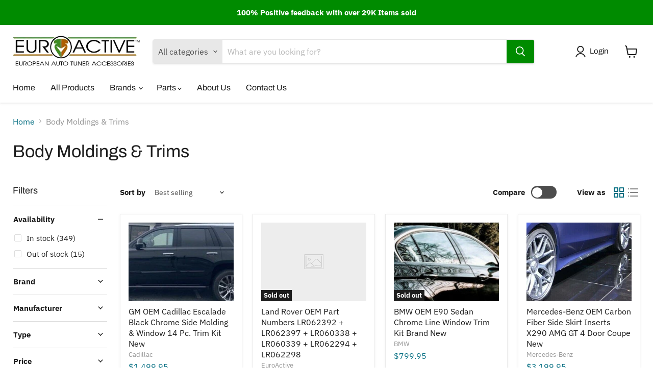

--- FILE ---
content_type: text/html; charset=utf-8
request_url: https://euroactiveparts.com/collections/body-moldings-trims
body_size: 53438
content:
<!doctype html>
<html class="no-js no-touch" lang="en">
  <head>
  <script>
    window.Store = window.Store || {};
    window.Store.id = 56458805317;
  </script>
    <meta charset="utf-8">
    <meta http-equiv="x-ua-compatible" content="IE=edge">

    <link rel="preconnect" href="https://cdn.shopify.com">
    <link rel="preconnect" href="https://fonts.shopifycdn.com">
    <link rel="preconnect" href="https://v.shopify.com">
    <link rel="preconnect" href="https://cdn.shopifycloud.com">

    <title>Body Moldings &amp; Trims — EuroActive</title>

    

    

    
      <link rel="canonical" href="https://euroactiveparts.com/collections/body-moldings-trims" />
    

    <meta name="viewport" content="width=device-width">

    
    















<meta property="og:site_name" content="EuroActive">
<meta property="og:url" content="https://euroactiveparts.com/collections/body-moldings-trims">
<meta property="og:title" content="Body Moldings &amp; Trims">
<meta property="og:type" content="website">
<meta property="og:description" content="EuroActive">




    
    
    

    
    
    <meta
      property="og:image"
      content="https://euroactiveparts.com/cdn/shop/files/euro-active-logo_1204x630.png?v=1668695739"
    />
    <meta
      property="og:image:secure_url"
      content="https://euroactiveparts.com/cdn/shop/files/euro-active-logo_1204x630.png?v=1668695739"
    />
    <meta property="og:image:width" content="1204" />
    <meta property="og:image:height" content="630" />
    
    
    <meta property="og:image:alt" content="Social media image" />
  
















<meta name="twitter:title" content="Body Moldings &amp; Trims">
<meta name="twitter:description" content="EuroActive">


    
    
    
      
      
      <meta name="twitter:card" content="summary_large_image">
    
    
    <meta
      property="twitter:image"
      content="https://euroactiveparts.com/cdn/shop/files/euro-active-logo_1200x600_crop_center.png?v=1668695739"
    />
    <meta property="twitter:image:width" content="1200" />
    <meta property="twitter:image:height" content="600" />
    
    
    <meta property="twitter:image:alt" content="Social media image" />
  



    <link rel="preload" href="//euroactiveparts.com/cdn/fonts/archivo/archivo_n4.dc8d917cc69af0a65ae04d01fd8eeab28a3573c9.woff2" as="font" crossorigin="anonymous">
    <link rel="preload" as="style" href="//euroactiveparts.com/cdn/shop/t/2/assets/theme.css?v=76975406447238916731759331975">

    <script>window.performance && window.performance.mark && window.performance.mark('shopify.content_for_header.start');</script><meta id="shopify-digital-wallet" name="shopify-digital-wallet" content="/56458805317/digital_wallets/dialog">
<meta name="shopify-checkout-api-token" content="a5a08fbe8b967f53f6ceb31e9edd1b98">
<meta id="in-context-paypal-metadata" data-shop-id="56458805317" data-venmo-supported="false" data-environment="production" data-locale="en_US" data-paypal-v4="true" data-currency="USD">
<link rel="alternate" type="application/atom+xml" title="Feed" href="/collections/body-moldings-trims.atom" />
<link rel="next" href="/collections/body-moldings-trims?page=2">
<link rel="alternate" type="application/json+oembed" href="https://euroactiveparts.com/collections/body-moldings-trims.oembed">
<script async="async" src="/checkouts/internal/preloads.js?locale=en-US"></script>
<link rel="preconnect" href="https://shop.app" crossorigin="anonymous">
<script async="async" src="https://shop.app/checkouts/internal/preloads.js?locale=en-US&shop_id=56458805317" crossorigin="anonymous"></script>
<script id="apple-pay-shop-capabilities" type="application/json">{"shopId":56458805317,"countryCode":"US","currencyCode":"USD","merchantCapabilities":["supports3DS"],"merchantId":"gid:\/\/shopify\/Shop\/56458805317","merchantName":"EuroActive","requiredBillingContactFields":["postalAddress","email"],"requiredShippingContactFields":["postalAddress","email"],"shippingType":"shipping","supportedNetworks":["visa","masterCard","amex","discover","elo","jcb"],"total":{"type":"pending","label":"EuroActive","amount":"1.00"},"shopifyPaymentsEnabled":true,"supportsSubscriptions":true}</script>
<script id="shopify-features" type="application/json">{"accessToken":"a5a08fbe8b967f53f6ceb31e9edd1b98","betas":["rich-media-storefront-analytics"],"domain":"euroactiveparts.com","predictiveSearch":true,"shopId":56458805317,"locale":"en"}</script>
<script>var Shopify = Shopify || {};
Shopify.shop = "euroactive.myshopify.com";
Shopify.locale = "en";
Shopify.currency = {"active":"USD","rate":"1.0"};
Shopify.country = "US";
Shopify.theme = {"name":"Empire (MVP)","id":123026538565,"schema_name":"Empire","schema_version":"8.0.0","theme_store_id":838,"role":"main"};
Shopify.theme.handle = "null";
Shopify.theme.style = {"id":null,"handle":null};
Shopify.cdnHost = "euroactiveparts.com/cdn";
Shopify.routes = Shopify.routes || {};
Shopify.routes.root = "/";</script>
<script type="module">!function(o){(o.Shopify=o.Shopify||{}).modules=!0}(window);</script>
<script>!function(o){function n(){var o=[];function n(){o.push(Array.prototype.slice.apply(arguments))}return n.q=o,n}var t=o.Shopify=o.Shopify||{};t.loadFeatures=n(),t.autoloadFeatures=n()}(window);</script>
<script>
  window.ShopifyPay = window.ShopifyPay || {};
  window.ShopifyPay.apiHost = "shop.app\/pay";
  window.ShopifyPay.redirectState = null;
</script>
<script id="shop-js-analytics" type="application/json">{"pageType":"collection"}</script>
<script defer="defer" async type="module" src="//euroactiveparts.com/cdn/shopifycloud/shop-js/modules/v2/client.init-shop-cart-sync_C5BV16lS.en.esm.js"></script>
<script defer="defer" async type="module" src="//euroactiveparts.com/cdn/shopifycloud/shop-js/modules/v2/chunk.common_CygWptCX.esm.js"></script>
<script type="module">
  await import("//euroactiveparts.com/cdn/shopifycloud/shop-js/modules/v2/client.init-shop-cart-sync_C5BV16lS.en.esm.js");
await import("//euroactiveparts.com/cdn/shopifycloud/shop-js/modules/v2/chunk.common_CygWptCX.esm.js");

  window.Shopify.SignInWithShop?.initShopCartSync?.({"fedCMEnabled":true,"windoidEnabled":true});

</script>
<script>
  window.Shopify = window.Shopify || {};
  if (!window.Shopify.featureAssets) window.Shopify.featureAssets = {};
  window.Shopify.featureAssets['shop-js'] = {"shop-cart-sync":["modules/v2/client.shop-cart-sync_ZFArdW7E.en.esm.js","modules/v2/chunk.common_CygWptCX.esm.js"],"init-fed-cm":["modules/v2/client.init-fed-cm_CmiC4vf6.en.esm.js","modules/v2/chunk.common_CygWptCX.esm.js"],"shop-button":["modules/v2/client.shop-button_tlx5R9nI.en.esm.js","modules/v2/chunk.common_CygWptCX.esm.js"],"shop-cash-offers":["modules/v2/client.shop-cash-offers_DOA2yAJr.en.esm.js","modules/v2/chunk.common_CygWptCX.esm.js","modules/v2/chunk.modal_D71HUcav.esm.js"],"init-windoid":["modules/v2/client.init-windoid_sURxWdc1.en.esm.js","modules/v2/chunk.common_CygWptCX.esm.js"],"shop-toast-manager":["modules/v2/client.shop-toast-manager_ClPi3nE9.en.esm.js","modules/v2/chunk.common_CygWptCX.esm.js"],"init-shop-email-lookup-coordinator":["modules/v2/client.init-shop-email-lookup-coordinator_B8hsDcYM.en.esm.js","modules/v2/chunk.common_CygWptCX.esm.js"],"init-shop-cart-sync":["modules/v2/client.init-shop-cart-sync_C5BV16lS.en.esm.js","modules/v2/chunk.common_CygWptCX.esm.js"],"avatar":["modules/v2/client.avatar_BTnouDA3.en.esm.js"],"pay-button":["modules/v2/client.pay-button_FdsNuTd3.en.esm.js","modules/v2/chunk.common_CygWptCX.esm.js"],"init-customer-accounts":["modules/v2/client.init-customer-accounts_DxDtT_ad.en.esm.js","modules/v2/client.shop-login-button_C5VAVYt1.en.esm.js","modules/v2/chunk.common_CygWptCX.esm.js","modules/v2/chunk.modal_D71HUcav.esm.js"],"init-shop-for-new-customer-accounts":["modules/v2/client.init-shop-for-new-customer-accounts_ChsxoAhi.en.esm.js","modules/v2/client.shop-login-button_C5VAVYt1.en.esm.js","modules/v2/chunk.common_CygWptCX.esm.js","modules/v2/chunk.modal_D71HUcav.esm.js"],"shop-login-button":["modules/v2/client.shop-login-button_C5VAVYt1.en.esm.js","modules/v2/chunk.common_CygWptCX.esm.js","modules/v2/chunk.modal_D71HUcav.esm.js"],"init-customer-accounts-sign-up":["modules/v2/client.init-customer-accounts-sign-up_CPSyQ0Tj.en.esm.js","modules/v2/client.shop-login-button_C5VAVYt1.en.esm.js","modules/v2/chunk.common_CygWptCX.esm.js","modules/v2/chunk.modal_D71HUcav.esm.js"],"shop-follow-button":["modules/v2/client.shop-follow-button_Cva4Ekp9.en.esm.js","modules/v2/chunk.common_CygWptCX.esm.js","modules/v2/chunk.modal_D71HUcav.esm.js"],"checkout-modal":["modules/v2/client.checkout-modal_BPM8l0SH.en.esm.js","modules/v2/chunk.common_CygWptCX.esm.js","modules/v2/chunk.modal_D71HUcav.esm.js"],"lead-capture":["modules/v2/client.lead-capture_Bi8yE_yS.en.esm.js","modules/v2/chunk.common_CygWptCX.esm.js","modules/v2/chunk.modal_D71HUcav.esm.js"],"shop-login":["modules/v2/client.shop-login_D6lNrXab.en.esm.js","modules/v2/chunk.common_CygWptCX.esm.js","modules/v2/chunk.modal_D71HUcav.esm.js"],"payment-terms":["modules/v2/client.payment-terms_CZxnsJam.en.esm.js","modules/v2/chunk.common_CygWptCX.esm.js","modules/v2/chunk.modal_D71HUcav.esm.js"]};
</script>
<script id="__st">var __st={"a":56458805317,"offset":-18000,"reqid":"c5375650-9686-4aab-a719-d11e9063256c-1768675860","pageurl":"euroactiveparts.com\/collections\/body-moldings-trims","u":"e47285794e1f","p":"collection","rtyp":"collection","rid":267340808261};</script>
<script>window.ShopifyPaypalV4VisibilityTracking = true;</script>
<script id="captcha-bootstrap">!function(){'use strict';const t='contact',e='account',n='new_comment',o=[[t,t],['blogs',n],['comments',n],[t,'customer']],c=[[e,'customer_login'],[e,'guest_login'],[e,'recover_customer_password'],[e,'create_customer']],r=t=>t.map((([t,e])=>`form[action*='/${t}']:not([data-nocaptcha='true']) input[name='form_type'][value='${e}']`)).join(','),a=t=>()=>t?[...document.querySelectorAll(t)].map((t=>t.form)):[];function s(){const t=[...o],e=r(t);return a(e)}const i='password',u='form_key',d=['recaptcha-v3-token','g-recaptcha-response','h-captcha-response',i],f=()=>{try{return window.sessionStorage}catch{return}},m='__shopify_v',_=t=>t.elements[u];function p(t,e,n=!1){try{const o=window.sessionStorage,c=JSON.parse(o.getItem(e)),{data:r}=function(t){const{data:e,action:n}=t;return t[m]||n?{data:e,action:n}:{data:t,action:n}}(c);for(const[e,n]of Object.entries(r))t.elements[e]&&(t.elements[e].value=n);n&&o.removeItem(e)}catch(o){console.error('form repopulation failed',{error:o})}}const l='form_type',E='cptcha';function T(t){t.dataset[E]=!0}const w=window,h=w.document,L='Shopify',v='ce_forms',y='captcha';let A=!1;((t,e)=>{const n=(g='f06e6c50-85a8-45c8-87d0-21a2b65856fe',I='https://cdn.shopify.com/shopifycloud/storefront-forms-hcaptcha/ce_storefront_forms_captcha_hcaptcha.v1.5.2.iife.js',D={infoText:'Protected by hCaptcha',privacyText:'Privacy',termsText:'Terms'},(t,e,n)=>{const o=w[L][v],c=o.bindForm;if(c)return c(t,g,e,D).then(n);var r;o.q.push([[t,g,e,D],n]),r=I,A||(h.body.append(Object.assign(h.createElement('script'),{id:'captcha-provider',async:!0,src:r})),A=!0)});var g,I,D;w[L]=w[L]||{},w[L][v]=w[L][v]||{},w[L][v].q=[],w[L][y]=w[L][y]||{},w[L][y].protect=function(t,e){n(t,void 0,e),T(t)},Object.freeze(w[L][y]),function(t,e,n,w,h,L){const[v,y,A,g]=function(t,e,n){const i=e?o:[],u=t?c:[],d=[...i,...u],f=r(d),m=r(i),_=r(d.filter((([t,e])=>n.includes(e))));return[a(f),a(m),a(_),s()]}(w,h,L),I=t=>{const e=t.target;return e instanceof HTMLFormElement?e:e&&e.form},D=t=>v().includes(t);t.addEventListener('submit',(t=>{const e=I(t);if(!e)return;const n=D(e)&&!e.dataset.hcaptchaBound&&!e.dataset.recaptchaBound,o=_(e),c=g().includes(e)&&(!o||!o.value);(n||c)&&t.preventDefault(),c&&!n&&(function(t){try{if(!f())return;!function(t){const e=f();if(!e)return;const n=_(t);if(!n)return;const o=n.value;o&&e.removeItem(o)}(t);const e=Array.from(Array(32),(()=>Math.random().toString(36)[2])).join('');!function(t,e){_(t)||t.append(Object.assign(document.createElement('input'),{type:'hidden',name:u})),t.elements[u].value=e}(t,e),function(t,e){const n=f();if(!n)return;const o=[...t.querySelectorAll(`input[type='${i}']`)].map((({name:t})=>t)),c=[...d,...o],r={};for(const[a,s]of new FormData(t).entries())c.includes(a)||(r[a]=s);n.setItem(e,JSON.stringify({[m]:1,action:t.action,data:r}))}(t,e)}catch(e){console.error('failed to persist form',e)}}(e),e.submit())}));const S=(t,e)=>{t&&!t.dataset[E]&&(n(t,e.some((e=>e===t))),T(t))};for(const o of['focusin','change'])t.addEventListener(o,(t=>{const e=I(t);D(e)&&S(e,y())}));const B=e.get('form_key'),M=e.get(l),P=B&&M;t.addEventListener('DOMContentLoaded',(()=>{const t=y();if(P)for(const e of t)e.elements[l].value===M&&p(e,B);[...new Set([...A(),...v().filter((t=>'true'===t.dataset.shopifyCaptcha))])].forEach((e=>S(e,t)))}))}(h,new URLSearchParams(w.location.search),n,t,e,['guest_login'])})(!0,!0)}();</script>
<script integrity="sha256-4kQ18oKyAcykRKYeNunJcIwy7WH5gtpwJnB7kiuLZ1E=" data-source-attribution="shopify.loadfeatures" defer="defer" src="//euroactiveparts.com/cdn/shopifycloud/storefront/assets/storefront/load_feature-a0a9edcb.js" crossorigin="anonymous"></script>
<script crossorigin="anonymous" defer="defer" src="//euroactiveparts.com/cdn/shopifycloud/storefront/assets/shopify_pay/storefront-65b4c6d7.js?v=20250812"></script>
<script data-source-attribution="shopify.dynamic_checkout.dynamic.init">var Shopify=Shopify||{};Shopify.PaymentButton=Shopify.PaymentButton||{isStorefrontPortableWallets:!0,init:function(){window.Shopify.PaymentButton.init=function(){};var t=document.createElement("script");t.src="https://euroactiveparts.com/cdn/shopifycloud/portable-wallets/latest/portable-wallets.en.js",t.type="module",document.head.appendChild(t)}};
</script>
<script data-source-attribution="shopify.dynamic_checkout.buyer_consent">
  function portableWalletsHideBuyerConsent(e){var t=document.getElementById("shopify-buyer-consent"),n=document.getElementById("shopify-subscription-policy-button");t&&n&&(t.classList.add("hidden"),t.setAttribute("aria-hidden","true"),n.removeEventListener("click",e))}function portableWalletsShowBuyerConsent(e){var t=document.getElementById("shopify-buyer-consent"),n=document.getElementById("shopify-subscription-policy-button");t&&n&&(t.classList.remove("hidden"),t.removeAttribute("aria-hidden"),n.addEventListener("click",e))}window.Shopify?.PaymentButton&&(window.Shopify.PaymentButton.hideBuyerConsent=portableWalletsHideBuyerConsent,window.Shopify.PaymentButton.showBuyerConsent=portableWalletsShowBuyerConsent);
</script>
<script data-source-attribution="shopify.dynamic_checkout.cart.bootstrap">document.addEventListener("DOMContentLoaded",(function(){function t(){return document.querySelector("shopify-accelerated-checkout-cart, shopify-accelerated-checkout")}if(t())Shopify.PaymentButton.init();else{new MutationObserver((function(e,n){t()&&(Shopify.PaymentButton.init(),n.disconnect())})).observe(document.body,{childList:!0,subtree:!0})}}));
</script>
<link id="shopify-accelerated-checkout-styles" rel="stylesheet" media="screen" href="https://euroactiveparts.com/cdn/shopifycloud/portable-wallets/latest/accelerated-checkout-backwards-compat.css" crossorigin="anonymous">
<style id="shopify-accelerated-checkout-cart">
        #shopify-buyer-consent {
  margin-top: 1em;
  display: inline-block;
  width: 100%;
}

#shopify-buyer-consent.hidden {
  display: none;
}

#shopify-subscription-policy-button {
  background: none;
  border: none;
  padding: 0;
  text-decoration: underline;
  font-size: inherit;
  cursor: pointer;
}

#shopify-subscription-policy-button::before {
  box-shadow: none;
}

      </style>

<script>window.performance && window.performance.mark && window.performance.mark('shopify.content_for_header.end');</script>

    <link href="//euroactiveparts.com/cdn/shop/t/2/assets/theme.css?v=76975406447238916731759331975" rel="stylesheet" type="text/css" media="all" />

    
    <script>
      window.Theme = window.Theme || {};
      window.Theme.version = '8.0.0';
      window.Theme.name = 'Empire';
      window.Theme.routes = {
        "root_url": "/",
        "account_url": "/account",
        "account_login_url": "https://euroactiveparts.com/customer_authentication/redirect?locale=en&region_country=US",
        "account_logout_url": "/account/logout",
        "account_register_url": "https://shopify.com/56458805317/account?locale=en",
        "account_addresses_url": "/account/addresses",
        "collections_url": "/collections",
        "all_products_collection_url": "/collections/all",
        "search_url": "/search",
        "cart_url": "/cart",
        "cart_add_url": "/cart/add",
        "cart_change_url": "/cart/change",
        "cart_clear_url": "/cart/clear",
        "product_recommendations_url": "/recommendations/products",
      };
    </script>
    

  <link href="https://monorail-edge.shopifysvc.com" rel="dns-prefetch">
<script>(function(){if ("sendBeacon" in navigator && "performance" in window) {try {var session_token_from_headers = performance.getEntriesByType('navigation')[0].serverTiming.find(x => x.name == '_s').description;} catch {var session_token_from_headers = undefined;}var session_cookie_matches = document.cookie.match(/_shopify_s=([^;]*)/);var session_token_from_cookie = session_cookie_matches && session_cookie_matches.length === 2 ? session_cookie_matches[1] : "";var session_token = session_token_from_headers || session_token_from_cookie || "";function handle_abandonment_event(e) {var entries = performance.getEntries().filter(function(entry) {return /monorail-edge.shopifysvc.com/.test(entry.name);});if (!window.abandonment_tracked && entries.length === 0) {window.abandonment_tracked = true;var currentMs = Date.now();var navigation_start = performance.timing.navigationStart;var payload = {shop_id: 56458805317,url: window.location.href,navigation_start,duration: currentMs - navigation_start,session_token,page_type: "collection"};window.navigator.sendBeacon("https://monorail-edge.shopifysvc.com/v1/produce", JSON.stringify({schema_id: "online_store_buyer_site_abandonment/1.1",payload: payload,metadata: {event_created_at_ms: currentMs,event_sent_at_ms: currentMs}}));}}window.addEventListener('pagehide', handle_abandonment_event);}}());</script>
<script id="web-pixels-manager-setup">(function e(e,d,r,n,o){if(void 0===o&&(o={}),!Boolean(null===(a=null===(i=window.Shopify)||void 0===i?void 0:i.analytics)||void 0===a?void 0:a.replayQueue)){var i,a;window.Shopify=window.Shopify||{};var t=window.Shopify;t.analytics=t.analytics||{};var s=t.analytics;s.replayQueue=[],s.publish=function(e,d,r){return s.replayQueue.push([e,d,r]),!0};try{self.performance.mark("wpm:start")}catch(e){}var l=function(){var e={modern:/Edge?\/(1{2}[4-9]|1[2-9]\d|[2-9]\d{2}|\d{4,})\.\d+(\.\d+|)|Firefox\/(1{2}[4-9]|1[2-9]\d|[2-9]\d{2}|\d{4,})\.\d+(\.\d+|)|Chrom(ium|e)\/(9{2}|\d{3,})\.\d+(\.\d+|)|(Maci|X1{2}).+ Version\/(15\.\d+|(1[6-9]|[2-9]\d|\d{3,})\.\d+)([,.]\d+|)( \(\w+\)|)( Mobile\/\w+|) Safari\/|Chrome.+OPR\/(9{2}|\d{3,})\.\d+\.\d+|(CPU[ +]OS|iPhone[ +]OS|CPU[ +]iPhone|CPU IPhone OS|CPU iPad OS)[ +]+(15[._]\d+|(1[6-9]|[2-9]\d|\d{3,})[._]\d+)([._]\d+|)|Android:?[ /-](13[3-9]|1[4-9]\d|[2-9]\d{2}|\d{4,})(\.\d+|)(\.\d+|)|Android.+Firefox\/(13[5-9]|1[4-9]\d|[2-9]\d{2}|\d{4,})\.\d+(\.\d+|)|Android.+Chrom(ium|e)\/(13[3-9]|1[4-9]\d|[2-9]\d{2}|\d{4,})\.\d+(\.\d+|)|SamsungBrowser\/([2-9]\d|\d{3,})\.\d+/,legacy:/Edge?\/(1[6-9]|[2-9]\d|\d{3,})\.\d+(\.\d+|)|Firefox\/(5[4-9]|[6-9]\d|\d{3,})\.\d+(\.\d+|)|Chrom(ium|e)\/(5[1-9]|[6-9]\d|\d{3,})\.\d+(\.\d+|)([\d.]+$|.*Safari\/(?![\d.]+ Edge\/[\d.]+$))|(Maci|X1{2}).+ Version\/(10\.\d+|(1[1-9]|[2-9]\d|\d{3,})\.\d+)([,.]\d+|)( \(\w+\)|)( Mobile\/\w+|) Safari\/|Chrome.+OPR\/(3[89]|[4-9]\d|\d{3,})\.\d+\.\d+|(CPU[ +]OS|iPhone[ +]OS|CPU[ +]iPhone|CPU IPhone OS|CPU iPad OS)[ +]+(10[._]\d+|(1[1-9]|[2-9]\d|\d{3,})[._]\d+)([._]\d+|)|Android:?[ /-](13[3-9]|1[4-9]\d|[2-9]\d{2}|\d{4,})(\.\d+|)(\.\d+|)|Mobile Safari.+OPR\/([89]\d|\d{3,})\.\d+\.\d+|Android.+Firefox\/(13[5-9]|1[4-9]\d|[2-9]\d{2}|\d{4,})\.\d+(\.\d+|)|Android.+Chrom(ium|e)\/(13[3-9]|1[4-9]\d|[2-9]\d{2}|\d{4,})\.\d+(\.\d+|)|Android.+(UC? ?Browser|UCWEB|U3)[ /]?(15\.([5-9]|\d{2,})|(1[6-9]|[2-9]\d|\d{3,})\.\d+)\.\d+|SamsungBrowser\/(5\.\d+|([6-9]|\d{2,})\.\d+)|Android.+MQ{2}Browser\/(14(\.(9|\d{2,})|)|(1[5-9]|[2-9]\d|\d{3,})(\.\d+|))(\.\d+|)|K[Aa][Ii]OS\/(3\.\d+|([4-9]|\d{2,})\.\d+)(\.\d+|)/},d=e.modern,r=e.legacy,n=navigator.userAgent;return n.match(d)?"modern":n.match(r)?"legacy":"unknown"}(),u="modern"===l?"modern":"legacy",c=(null!=n?n:{modern:"",legacy:""})[u],f=function(e){return[e.baseUrl,"/wpm","/b",e.hashVersion,"modern"===e.buildTarget?"m":"l",".js"].join("")}({baseUrl:d,hashVersion:r,buildTarget:u}),m=function(e){var d=e.version,r=e.bundleTarget,n=e.surface,o=e.pageUrl,i=e.monorailEndpoint;return{emit:function(e){var a=e.status,t=e.errorMsg,s=(new Date).getTime(),l=JSON.stringify({metadata:{event_sent_at_ms:s},events:[{schema_id:"web_pixels_manager_load/3.1",payload:{version:d,bundle_target:r,page_url:o,status:a,surface:n,error_msg:t},metadata:{event_created_at_ms:s}}]});if(!i)return console&&console.warn&&console.warn("[Web Pixels Manager] No Monorail endpoint provided, skipping logging."),!1;try{return self.navigator.sendBeacon.bind(self.navigator)(i,l)}catch(e){}var u=new XMLHttpRequest;try{return u.open("POST",i,!0),u.setRequestHeader("Content-Type","text/plain"),u.send(l),!0}catch(e){return console&&console.warn&&console.warn("[Web Pixels Manager] Got an unhandled error while logging to Monorail."),!1}}}}({version:r,bundleTarget:l,surface:e.surface,pageUrl:self.location.href,monorailEndpoint:e.monorailEndpoint});try{o.browserTarget=l,function(e){var d=e.src,r=e.async,n=void 0===r||r,o=e.onload,i=e.onerror,a=e.sri,t=e.scriptDataAttributes,s=void 0===t?{}:t,l=document.createElement("script"),u=document.querySelector("head"),c=document.querySelector("body");if(l.async=n,l.src=d,a&&(l.integrity=a,l.crossOrigin="anonymous"),s)for(var f in s)if(Object.prototype.hasOwnProperty.call(s,f))try{l.dataset[f]=s[f]}catch(e){}if(o&&l.addEventListener("load",o),i&&l.addEventListener("error",i),u)u.appendChild(l);else{if(!c)throw new Error("Did not find a head or body element to append the script");c.appendChild(l)}}({src:f,async:!0,onload:function(){if(!function(){var e,d;return Boolean(null===(d=null===(e=window.Shopify)||void 0===e?void 0:e.analytics)||void 0===d?void 0:d.initialized)}()){var d=window.webPixelsManager.init(e)||void 0;if(d){var r=window.Shopify.analytics;r.replayQueue.forEach((function(e){var r=e[0],n=e[1],o=e[2];d.publishCustomEvent(r,n,o)})),r.replayQueue=[],r.publish=d.publishCustomEvent,r.visitor=d.visitor,r.initialized=!0}}},onerror:function(){return m.emit({status:"failed",errorMsg:"".concat(f," has failed to load")})},sri:function(e){var d=/^sha384-[A-Za-z0-9+/=]+$/;return"string"==typeof e&&d.test(e)}(c)?c:"",scriptDataAttributes:o}),m.emit({status:"loading"})}catch(e){m.emit({status:"failed",errorMsg:(null==e?void 0:e.message)||"Unknown error"})}}})({shopId: 56458805317,storefrontBaseUrl: "https://euroactiveparts.com",extensionsBaseUrl: "https://extensions.shopifycdn.com/cdn/shopifycloud/web-pixels-manager",monorailEndpoint: "https://monorail-edge.shopifysvc.com/unstable/produce_batch",surface: "storefront-renderer",enabledBetaFlags: ["2dca8a86"],webPixelsConfigList: [{"id":"shopify-app-pixel","configuration":"{}","eventPayloadVersion":"v1","runtimeContext":"STRICT","scriptVersion":"0450","apiClientId":"shopify-pixel","type":"APP","privacyPurposes":["ANALYTICS","MARKETING"]},{"id":"shopify-custom-pixel","eventPayloadVersion":"v1","runtimeContext":"LAX","scriptVersion":"0450","apiClientId":"shopify-pixel","type":"CUSTOM","privacyPurposes":["ANALYTICS","MARKETING"]}],isMerchantRequest: false,initData: {"shop":{"name":"EuroActive","paymentSettings":{"currencyCode":"USD"},"myshopifyDomain":"euroactive.myshopify.com","countryCode":"US","storefrontUrl":"https:\/\/euroactiveparts.com"},"customer":null,"cart":null,"checkout":null,"productVariants":[],"purchasingCompany":null},},"https://euroactiveparts.com/cdn","fcfee988w5aeb613cpc8e4bc33m6693e112",{"modern":"","legacy":""},{"shopId":"56458805317","storefrontBaseUrl":"https:\/\/euroactiveparts.com","extensionBaseUrl":"https:\/\/extensions.shopifycdn.com\/cdn\/shopifycloud\/web-pixels-manager","surface":"storefront-renderer","enabledBetaFlags":"[\"2dca8a86\"]","isMerchantRequest":"false","hashVersion":"fcfee988w5aeb613cpc8e4bc33m6693e112","publish":"custom","events":"[[\"page_viewed\",{}],[\"collection_viewed\",{\"collection\":{\"id\":\"267340808261\",\"title\":\"Body Moldings \u0026 Trims\",\"productVariants\":[{\"price\":{\"amount\":1499.95,\"currencyCode\":\"USD\"},\"product\":{\"title\":\"GM OEM Cadillac Escalade Black Chrome Side Molding \u0026 Window 14 Pc. Trim Kit New\",\"vendor\":\"Cadillac\",\"id\":\"6840841994309\",\"untranslatedTitle\":\"GM OEM Cadillac Escalade Black Chrome Side Molding \u0026 Window 14 Pc. Trim Kit New\",\"url\":\"\/products\/32747_155070245078_35060_1ced1\",\"type\":\"Body Moldings \u0026 Trims\"},\"id\":\"40636402008133\",\"image\":{\"src\":\"\/\/euroactiveparts.com\/cdn\/shop\/products\/57_ff493585-9eb9-4705-be4c-d846b4bf1fc5.jpg?v=1666256621\"},\"sku\":\"GM OEM Cadillac Escalade Black Chrome Side Molding\",\"title\":\"Default Title\",\"untranslatedTitle\":\"Default Title\"},{\"price\":{\"amount\":1609.7,\"currencyCode\":\"USD\"},\"product\":{\"title\":\"Land Rover OEM Part Numbers LR062392 + LR062397 + LR060338 + LR060339 + LR062294 + LR062298\",\"vendor\":\"EuroActive\",\"id\":\"6988796592197\",\"untranslatedTitle\":\"Land Rover OEM Part Numbers LR062392 + LR062397 + LR060338 + LR060339 + LR062294 + LR062298\",\"url\":\"\/products\/land-rover-oem-part-numbers-lr062392-lr062397-lr060338-lr060339-lr062294-lr062298\",\"type\":\"Body Moldings \u0026 Trims\"},\"id\":\"40856725291077\",\"image\":null,\"sku\":\"\",\"title\":\"Default Title\",\"untranslatedTitle\":\"Default Title\"},{\"price\":{\"amount\":799.95,\"currencyCode\":\"USD\"},\"product\":{\"title\":\"BMW OEM E90 Sedan Chrome Line Window Trim Kit Brand New\",\"vendor\":\"BMW\",\"id\":\"6841167151173\",\"untranslatedTitle\":\"BMW OEM E90 Sedan Chrome Line Window Trim Kit Brand New\",\"url\":\"\/products\/32747_200590560124_35060_1ced1\",\"type\":\"Body Moldings \u0026 Trims\"},\"id\":\"40636476883013\",\"image\":{\"src\":\"\/\/euroactiveparts.com\/cdn\/shop\/products\/57_29b4636b-3de2-4689-b159-145322e9090d.jpg?v=1666296159\"},\"sku\":\"BMW OEM E90 Sedan Chrome Line Window Trim Kit Bran\",\"title\":\"Default Title\",\"untranslatedTitle\":\"Default Title\"},{\"price\":{\"amount\":3199.95,\"currencyCode\":\"USD\"},\"product\":{\"title\":\"Mercedes-Benz OEM Carbon Fiber Side Skirt Inserts X290 AMG GT 4 Door Coupe New\",\"vendor\":\"Mercedes-Benz\",\"id\":\"6840937349189\",\"untranslatedTitle\":\"Mercedes-Benz OEM Carbon Fiber Side Skirt Inserts X290 AMG GT 4 Door Coupe New\",\"url\":\"\/products\/32747_153545755984_35060_1ced1\",\"type\":\"Body Moldings \u0026 Trims\"},\"id\":\"40594455134277\",\"image\":{\"src\":\"\/\/euroactiveparts.com\/cdn\/shop\/products\/1_0fd36e13-235e-44ca-9966-4c392fceb8c7.jpg?v=1666259156\"},\"sku\":\"Mercedes-Benz OEM Carbon Fiber Side Skirt Inserts\",\"title\":\"Default Title\",\"untranslatedTitle\":\"Default Title\"},{\"price\":{\"amount\":374.95,\"currencyCode\":\"USD\"},\"product\":{\"title\":\"Range Rover Sport OEM L494 2014-17 Black Rear Bumper Trim W\/Trailer Hitch Cutout\",\"vendor\":\"Land Rover\",\"id\":\"6840917491781\",\"untranslatedTitle\":\"Range Rover Sport OEM L494 2014-17 Black Rear Bumper Trim W\/Trailer Hitch Cutout\",\"url\":\"\/products\/32747_155006725796_35060_1ced1\",\"type\":\"Body Moldings \u0026 Trims\"},\"id\":\"40636397912133\",\"image\":{\"src\":\"\/\/euroactiveparts.com\/cdn\/shop\/products\/1_cfcdcd53-4a89-457f-b766-c39f06de74fd.jpg?v=1666258401\"},\"sku\":\"Range Rover Sport OEM L494 2014-17 Black Rear Bump\",\"title\":\"Default Title\",\"untranslatedTitle\":\"Default Title\"},{\"price\":{\"amount\":2499.95,\"currencyCode\":\"USD\"},\"product\":{\"title\":\"Mercedes-Benz OEM W253 GLC 63 AMG Side Skirt Assemblies With Silver Inserts New\",\"vendor\":\"Mercedes-Benz\",\"id\":\"6840878465093\",\"untranslatedTitle\":\"Mercedes-Benz OEM W253 GLC 63 AMG Side Skirt Assemblies With Silver Inserts New\",\"url\":\"\/products\/32747_154533151129_35060_1ced1\",\"type\":\"Body Moldings \u0026 Trims\"},\"id\":\"40636389130309\",\"image\":{\"src\":\"\/\/euroactiveparts.com\/cdn\/shop\/products\/1_f739d283-089e-4d07-896c-29d696d2959d.jpg?v=1666257458\"},\"sku\":\"\",\"title\":\"Default Title\",\"untranslatedTitle\":\"Default Title\"},{\"price\":{\"amount\":199.45,\"currencyCode\":\"USD\"},\"product\":{\"title\":\"BMW OEM G30 G31 5 Series 2017+ Pin-Stripe Side Decal Kit Brand New\",\"vendor\":\"BMW\",\"id\":\"6840860180549\",\"untranslatedTitle\":\"BMW OEM G30 G31 5 Series 2017+ Pin-Stripe Side Decal Kit Brand New\",\"url\":\"\/products\/32747_183014829864_35060_1ced1\",\"type\":\"Body Moldings \u0026 Trims\"},\"id\":\"40594387370053\",\"image\":{\"src\":\"\/\/euroactiveparts.com\/cdn\/shop\/products\/57_1b93d938-8915-4c7c-a06d-cc83dd40db0f.jpg?v=1666257024\"},\"sku\":\"BMW OEM G30 G31 5 Series 2017+ Pin-Stripe Side Dec\",\"title\":\"Default Title\",\"untranslatedTitle\":\"Default Title\"},{\"price\":{\"amount\":599.95,\"currencyCode\":\"USD\"},\"product\":{\"title\":\"Mercedes-Benz OEM Chrome AMG Side Skirt Inserts W223 S Class Sedan 2021+ New\",\"vendor\":\"Mercedes-Benz\",\"id\":\"6840828264517\",\"untranslatedTitle\":\"Mercedes-Benz OEM Chrome AMG Side Skirt Inserts W223 S Class Sedan 2021+ New\",\"url\":\"\/products\/32747_155026537502_35060_1ced1\",\"type\":\"Body Moldings \u0026 Trims\"},\"id\":\"40636398764101\",\"image\":{\"src\":\"\/\/euroactiveparts.com\/cdn\/shop\/products\/1_d4bdcee5-c672-4234-926f-861e2306aeac.jpg?v=1666256274\"},\"sku\":\"Mercedes-Benz OEM Chrome AMG Side Skirt Inserts W2\",\"title\":\"Default Title\",\"untranslatedTitle\":\"Default Title\"},{\"price\":{\"amount\":549.95,\"currencyCode\":\"USD\"},\"product\":{\"title\":\"Mercedes OEM Night Black Chrome AMG Side Skirt Inserts W223 S Class Sedan 2021+\",\"vendor\":\"Mercedes-Benz\",\"id\":\"7872302055493\",\"untranslatedTitle\":\"Mercedes OEM Night Black Chrome AMG Side Skirt Inserts W223 S Class Sedan 2021+\",\"url\":\"\/products\/mercedes-oem-night-black-chrome-amg-side-skirt-inserts-w223-s-class-sedan-2021\",\"type\":\"Body Moldings \u0026 Trims\"},\"id\":\"44126837538885\",\"image\":{\"src\":\"\/\/euroactiveparts.com\/cdn\/shop\/files\/W223AMGBLackChromeSideSkirtTrim1.webp?v=1764962497\"},\"sku\":\"Mercedes-Benz OEM Gloss Black AMG Side Skirt Inser\",\"title\":\"Default Title\",\"untranslatedTitle\":\"Default Title\"},{\"price\":{\"amount\":2199.95,\"currencyCode\":\"USD\"},\"product\":{\"title\":\"Mercedes Genuine W167 GLE 63 AMG 2020+ Side Skirt With Silver Trim Retrofit New\",\"vendor\":\"Mercedes-Benz\",\"id\":\"7847628079173\",\"untranslatedTitle\":\"Mercedes Genuine W167 GLE 63 AMG 2020+ Side Skirt With Silver Trim Retrofit New\",\"url\":\"\/products\/mercedes-genuine-w167-gle-63-amg-2020-side-skirt-with-silver-trim-retrofit-new\",\"type\":\"Body Moldings \u0026 Trims\"},\"id\":\"43994804486213\",\"image\":{\"src\":\"\/\/euroactiveparts.com\/cdn\/shop\/files\/W167AMGSilverTrimSkirt.webp?v=1763332275\"},\"sku\":\"Mercedes-Benz OEM W167 GLE Class 2020+ Side Protec\",\"title\":\"Default Title\",\"untranslatedTitle\":\"Default Title\"},{\"price\":{\"amount\":2199.95,\"currencyCode\":\"USD\"},\"product\":{\"title\":\"Mercedes Genuine W167 GLE 63 AMG 2020+ Side Skirt With Black Trim Retrofit New\",\"vendor\":\"Mercedes-Benz\",\"id\":\"7847625916485\",\"untranslatedTitle\":\"Mercedes Genuine W167 GLE 63 AMG 2020+ Side Skirt With Black Trim Retrofit New\",\"url\":\"\/products\/mercedes-genuine-w167-gle-63-amg-2020-side-skirt-with-black-trim-retrofit-new\",\"type\":\"Body Moldings \u0026 Trims\"},\"id\":\"43994788364357\",\"image\":{\"src\":\"\/\/euroactiveparts.com\/cdn\/shop\/files\/W167_AMG_Side_Skirts_1.webp?v=1763331599\"},\"sku\":\"Mercedes-Benz OEM W167 GLE Class 2020+ Side Protec\",\"title\":\"Default Title\",\"untranslatedTitle\":\"Default Title\"},{\"price\":{\"amount\":299.95,\"currencyCode\":\"USD\"},\"product\":{\"title\":\"GM OEM Cadillac Escalade 2015-2020 Black Front Bumper Foglamp Trim Pair Brand New\",\"vendor\":\"Cadillac\",\"id\":\"7798798319685\",\"untranslatedTitle\":\"GM OEM Cadillac Escalade 2015-2020 Black Front Bumper Foglamp Trim Pair Brand New\",\"url\":\"\/products\/gm-oem-cadillac-escalade-2015-2020-black-front-bumper-foglamp-trim-pair-brand-new\",\"type\":\"Body Moldings \u0026 Trims\"},\"id\":\"43826110791749\",\"image\":{\"src\":\"\/\/euroactiveparts.com\/cdn\/shop\/files\/Escalade4thGenFoglampTrim.webp?v=1760318303\"},\"sku\":\"GM OEM Cadillac Escalade 2021+ Black Front Bumper\",\"title\":\"Default Title\",\"untranslatedTitle\":\"Default Title\"},{\"price\":{\"amount\":474.95,\"currencyCode\":\"USD\"},\"product\":{\"title\":\"Land Rover OEM Range Rover Sport 2018-22 SVR Carbon Hood Left Insert Black New\",\"vendor\":\"Land Rover\",\"id\":\"7785580134469\",\"untranslatedTitle\":\"Land Rover OEM Range Rover Sport 2018-22 SVR Carbon Hood Left Insert Black New\",\"url\":\"\/products\/land-rover-oem-range-rover-sport-2018-22-svr-carbon-hood-left-insert-black-new\",\"type\":\"Body Moldings \u0026 Trims\"},\"id\":\"43733902426181\",\"image\":{\"src\":\"\/\/euroactiveparts.com\/cdn\/shop\/files\/LR122986.jpg?v=1759436025\"},\"sku\":\"Hood Vent Louver Pair Glossy Black SVR Style Stick\",\"title\":\"Default Title\",\"untranslatedTitle\":\"Default Title\"},{\"price\":{\"amount\":747.29,\"currencyCode\":\"USD\"},\"product\":{\"title\":\"Land Rover OEM Defender 90 Chequer Checker Plate Silver Protector Kit 6 Pieces\",\"vendor\":\"Land Rover\",\"id\":\"6910502371397\",\"untranslatedTitle\":\"Land Rover OEM Defender 90 Chequer Checker Plate Silver Protector Kit 6 Pieces\",\"url\":\"\/products\/land-rover-oem-defender-90-chequer-checker-plate-silver-protector-kit-6-pieces_7959064834_\",\"type\":\"Body Moldings \u0026 Trims\"},\"id\":\"40636544417861\",\"image\":{\"src\":\"\/\/euroactiveparts.com\/cdn\/shop\/products\/32_b0f71147-b5e0-4d43-b1bb-3af79ebda773.jpg?v=1695038072\"},\"sku\":\"Land Rover OEM Defender 90 Chequer Checker Plate S\",\"title\":\"Default Title\",\"untranslatedTitle\":\"Default Title\"},{\"price\":{\"amount\":2999.95,\"currencyCode\":\"USD\"},\"product\":{\"title\":\"Mercedes-Benz OEM Carbon Fiber Side Skirt Inserts W213 E63 AMG (S) 2018-2023 Brand New\",\"vendor\":\"Mercedes-Benz\",\"id\":\"6910494081093\",\"untranslatedTitle\":\"Mercedes-Benz OEM Carbon Fiber Side Skirt Inserts W213 E63 AMG (S) 2018-2023 Brand New\",\"url\":\"\/products\/mercedes-benz-oem-carbon-fiber-side-skirt-inserts-w213-e63-amg-s-brand-new_203848337023_\",\"type\":\"Body Moldings \u0026 Trims\"},\"id\":\"40636520202309\",\"image\":{\"src\":\"\/\/euroactiveparts.com\/cdn\/shop\/products\/32_c9ed4541-aeaf-4e03-9c58-94be871b6caa.jpg?v=1695036260\"},\"sku\":\"Mercedes-Benz OEM Carbon Fiber Side Skirt Inse 002\",\"title\":\"Default Title\",\"untranslatedTitle\":\"Default Title\"},{\"price\":{\"amount\":313.83,\"currencyCode\":\"USD\"},\"product\":{\"title\":\"BMW OEM F80 M3 Competition Package High Gloss Black Molding Fender Side Vents\",\"vendor\":\"BMW\",\"id\":\"6910492409925\",\"untranslatedTitle\":\"BMW OEM F80 M3 Competition Package High Gloss Black Molding Fender Side Vents\",\"url\":\"\/products\/bmw-oem-f80-m3-competition-package-high-gloss-black-molding-fender-side-vents_203682820026_\",\"type\":\"Body Moldings \u0026 Trims\"},\"id\":\"40636515680325\",\"image\":{\"src\":\"\/\/euroactiveparts.com\/cdn\/shop\/products\/32_23937ddc-6b23-4451-8635-d3f8585acc2d.jpg?v=1695035920\"},\"sku\":\"BMW OEM F80 M3 Competition Package High Gloss Blac\",\"title\":\"Default Title\",\"untranslatedTitle\":\"Default Title\"},{\"price\":{\"amount\":2877.2,\"currencyCode\":\"USD\"},\"product\":{\"title\":\"Mercedes OEM C217 Coupe Convertible AMG Skirts Pair With Inserts Brand New\",\"vendor\":\"Mercedes-Benz\",\"id\":\"6910492115013\",\"untranslatedTitle\":\"Mercedes OEM C217 Coupe Convertible AMG Skirts Pair With Inserts Brand New\",\"url\":\"\/products\/mercedes-oem-c217-coupe-convertible-amg-skirts-pair-with-inserts-brand-new_203646082151_-1\",\"type\":\"Body Moldings \u0026 Trims\"},\"id\":\"40636514926661\",\"image\":{\"src\":\"\/\/euroactiveparts.com\/cdn\/shop\/products\/32_25c283e6-75e3-4df2-9bb8-4e15f4954c8a.jpg?v=1695035859\"},\"sku\":\"Mercedes OEM C217 Coupe Convertible AMG Skirts Pai\",\"title\":\"Default Title\",\"untranslatedTitle\":\"Default Title\"},{\"price\":{\"amount\":209.21,\"currencyCode\":\"USD\"},\"product\":{\"title\":\"BMW OEM G14 G15 8 Series 2019+ Cerium Grey M850 Air Duct Trim Pair Brand New\",\"vendor\":\"BMW\",\"id\":\"6910491394117\",\"untranslatedTitle\":\"BMW OEM G14 G15 8 Series 2019+ Cerium Grey M850 Air Duct Trim Pair Brand New\",\"url\":\"\/products\/bmw-oem-g14-g15-8-series-2019-cerium-grey-m850-air-duct-trim-pair-brand-new_203562299535_\",\"type\":\"Body Moldings \u0026 Trims\"},\"id\":\"40636512829509\",\"image\":{\"src\":\"\/\/euroactiveparts.com\/cdn\/shop\/products\/32_b3665b34-3259-4143-aa3b-e3b83807cf7c.jpg?v=1695035685\"},\"sku\":\"BMW OEM G14 G15 8 Series 2019+ Cerium Grey M850 Ai\",\"title\":\"Default Title\",\"untranslatedTitle\":\"Default Title\"},{\"price\":{\"amount\":2354.06,\"currencyCode\":\"USD\"},\"product\":{\"title\":\"BMW OEM G06 F96 X6 M Performance Carbon Fiber Side Skirt Insert Pair For M Sport\",\"vendor\":\"BMW\",\"id\":\"6910491263045\",\"untranslatedTitle\":\"BMW OEM G06 F96 X6 M Performance Carbon Fiber Side Skirt Insert Pair For M Sport\",\"url\":\"\/products\/bmw-oem-g06-f96-x6-m-performance-carbon-fiber-side-skirt-insert-pair-for-m-sport_203542830334_\",\"type\":\"Body Moldings \u0026 Trims\"},\"id\":\"40636512698437\",\"image\":{\"src\":\"\/\/euroactiveparts.com\/cdn\/shop\/products\/32_f90a4bab-d500-4e0e-a15e-3da8199ea701.jpg?v=1695035682\"},\"sku\":\"BMW OEM G06 F96 X6 M Performance Carbon Fiber Side\",\"title\":\"Default Title\",\"untranslatedTitle\":\"Default Title\"},{\"price\":{\"amount\":209.21,\"currencyCode\":\"USD\"},\"product\":{\"title\":\"Hood Vent Louver Pair Glossy Black SVR Style Stick-Ons For Range Rover Models\",\"vendor\":\"Unbranded\",\"id\":\"6910491099205\",\"untranslatedTitle\":\"Hood Vent Louver Pair Glossy Black SVR Style Stick-Ons For Range Rover Models\",\"url\":\"\/products\/hood-vent-louver-pair-glossy-black-svr-style-stick-ons-for-range-rover-models_203527347577_\",\"type\":\"Body Moldings \u0026 Trims\"},\"id\":\"40636512403525\",\"image\":{\"src\":\"\/\/euroactiveparts.com\/cdn\/shop\/products\/32_eab05d32-3ebe-42fa-ac84-6e55b1789ceb.jpg?v=1695035655\"},\"sku\":\"Hood Vent Louver Pair Glossy Black SVR Style Stick\",\"title\":\"Default Title\",\"untranslatedTitle\":\"Default Title\"},{\"price\":{\"amount\":1888.47,\"currencyCode\":\"USD\"},\"product\":{\"title\":\"BMW OEM G30 G31 F90 M5 M Performance Carbon Fiber Side Skirt Covers With Decals\",\"vendor\":\"BMW\",\"id\":\"6910490902597\",\"untranslatedTitle\":\"BMW OEM G30 G31 F90 M5 M Performance Carbon Fiber Side Skirt Covers With Decals\",\"url\":\"\/products\/bmw-oem-g30-g31-f90-m5-m-performance-carbon-fiber-side-skirt-covers-with-decals_203513410150_\",\"type\":\"Body Moldings \u0026 Trims\"},\"id\":\"40636511977541\",\"image\":{\"src\":\"\/\/euroactiveparts.com\/cdn\/shop\/products\/32_7df446c1-88f3-440d-a709-b6b8cf3610f9.jpg?v=1695035622\"},\"sku\":\"BMW OEM G30 G31 F90 M5 M Performance Carbon Fiber\",\"title\":\"Default Title\",\"untranslatedTitle\":\"Default Title\"},{\"price\":{\"amount\":680.02,\"currencyCode\":\"USD\"},\"product\":{\"title\":\"BMW OEM G20 G21 Gloss Black M Performance Side Skirt Inserts 3 Series 2019+ New\",\"vendor\":\"BMW\",\"id\":\"6910489755717\",\"untranslatedTitle\":\"BMW OEM G20 G21 Gloss Black M Performance Side Skirt Inserts 3 Series 2019+ New\",\"url\":\"\/products\/bmw-oem-g20-g21-gloss-black-m-performance-side-skirt-inserts-3-series-2019-new_203308511462_\",\"type\":\"Body Moldings \u0026 Trims\"},\"id\":\"40636509487173\",\"image\":{\"src\":\"\/\/euroactiveparts.com\/cdn\/shop\/products\/32_56f102d8-c0f6-42c1-8d7a-22b406a01422.jpg?v=1695035442\"},\"sku\":\"BMW OEM G20 G21 Gloss Black M Performance Side Ski\",\"title\":\"Default Title\",\"untranslatedTitle\":\"Default Title\"},{\"price\":{\"amount\":235.36,\"currencyCode\":\"USD\"},\"product\":{\"title\":\"BMW Brand 2000-2006 E53 X5 OEM Genuine Black Trunk Lid Tailgate Grip Handle\",\"vendor\":\"BMW\",\"id\":\"6910489165893\",\"untranslatedTitle\":\"BMW Brand 2000-2006 E53 X5 OEM Genuine Black Trunk Lid Tailgate Grip Handle\",\"url\":\"\/products\/bmw-brand-2000-2006-e53-x5-oem-genuine-black-trunk-lid-tailgate-grip-handle_203248807745_\",\"type\":\"Body Moldings \u0026 Trims\"},\"id\":\"40636508078149\",\"image\":{\"src\":\"\/\/euroactiveparts.com\/cdn\/shop\/products\/T2eC16N_E9s2f_pmQBRui_6d3Gw_60_1_81744d54-654d-4828-9b02-dab186669f61.jpg?v=1695035345\"},\"sku\":\"BMW Brand 2000-2006 E53 X5 OEM Genuine Black Trunk\",\"title\":\"Default Title\",\"untranslatedTitle\":\"Default Title\"},{\"price\":{\"amount\":627.72,\"currencyCode\":\"USD\"},\"product\":{\"title\":\"Range Rover OEM Velar L560 Side Vent Trim Set Of 4 Brunel Copper Dynamic Version\",\"vendor\":\"Land Rover\",\"id\":\"6910488215621\",\"untranslatedTitle\":\"Range Rover OEM Velar L560 Side Vent Trim Set Of 4 Brunel Copper Dynamic Version\",\"url\":\"\/products\/range-rover-oem-velar-l560-side-vent-trim-set-of-4-brunel-copper-dynamic-version_203153318743_\",\"type\":\"Body Moldings \u0026 Trims\"},\"id\":\"40636505882693\",\"image\":{\"src\":\"\/\/euroactiveparts.com\/cdn\/shop\/products\/32_d2761de4-8f39-4615-8014-99f9b8c44350.jpg?v=1695035191\"},\"sku\":\"Range Rover OEM Velar L560 Side Vent Trim Set Of 4\",\"title\":\"Default Title\",\"untranslatedTitle\":\"Default Title\"}]}}]]"});</script><script>
  window.ShopifyAnalytics = window.ShopifyAnalytics || {};
  window.ShopifyAnalytics.meta = window.ShopifyAnalytics.meta || {};
  window.ShopifyAnalytics.meta.currency = 'USD';
  var meta = {"products":[{"id":6840841994309,"gid":"gid:\/\/shopify\/Product\/6840841994309","vendor":"Cadillac","type":"Body Moldings \u0026 Trims","handle":"32747_155070245078_35060_1ced1","variants":[{"id":40636402008133,"price":149995,"name":"GM OEM Cadillac Escalade Black Chrome Side Molding \u0026 Window 14 Pc. Trim Kit New","public_title":null,"sku":"GM OEM Cadillac Escalade Black Chrome Side Molding"}],"remote":false},{"id":6988796592197,"gid":"gid:\/\/shopify\/Product\/6988796592197","vendor":"EuroActive","type":"Body Moldings \u0026 Trims","handle":"land-rover-oem-part-numbers-lr062392-lr062397-lr060338-lr060339-lr062294-lr062298","variants":[{"id":40856725291077,"price":160970,"name":"Land Rover OEM Part Numbers LR062392 + LR062397 + LR060338 + LR060339 + LR062294 + LR062298","public_title":null,"sku":""}],"remote":false},{"id":6841167151173,"gid":"gid:\/\/shopify\/Product\/6841167151173","vendor":"BMW","type":"Body Moldings \u0026 Trims","handle":"32747_200590560124_35060_1ced1","variants":[{"id":40636476883013,"price":79995,"name":"BMW OEM E90 Sedan Chrome Line Window Trim Kit Brand New","public_title":null,"sku":"BMW OEM E90 Sedan Chrome Line Window Trim Kit Bran"}],"remote":false},{"id":6840937349189,"gid":"gid:\/\/shopify\/Product\/6840937349189","vendor":"Mercedes-Benz","type":"Body Moldings \u0026 Trims","handle":"32747_153545755984_35060_1ced1","variants":[{"id":40594455134277,"price":319995,"name":"Mercedes-Benz OEM Carbon Fiber Side Skirt Inserts X290 AMG GT 4 Door Coupe New","public_title":null,"sku":"Mercedes-Benz OEM Carbon Fiber Side Skirt Inserts"}],"remote":false},{"id":6840917491781,"gid":"gid:\/\/shopify\/Product\/6840917491781","vendor":"Land Rover","type":"Body Moldings \u0026 Trims","handle":"32747_155006725796_35060_1ced1","variants":[{"id":40636397912133,"price":37495,"name":"Range Rover Sport OEM L494 2014-17 Black Rear Bumper Trim W\/Trailer Hitch Cutout","public_title":null,"sku":"Range Rover Sport OEM L494 2014-17 Black Rear Bump"}],"remote":false},{"id":6840878465093,"gid":"gid:\/\/shopify\/Product\/6840878465093","vendor":"Mercedes-Benz","type":"Body Moldings \u0026 Trims","handle":"32747_154533151129_35060_1ced1","variants":[{"id":40636389130309,"price":249995,"name":"Mercedes-Benz OEM W253 GLC 63 AMG Side Skirt Assemblies With Silver Inserts New","public_title":null,"sku":""}],"remote":false},{"id":6840860180549,"gid":"gid:\/\/shopify\/Product\/6840860180549","vendor":"BMW","type":"Body Moldings \u0026 Trims","handle":"32747_183014829864_35060_1ced1","variants":[{"id":40594387370053,"price":19945,"name":"BMW OEM G30 G31 5 Series 2017+ Pin-Stripe Side Decal Kit Brand New","public_title":null,"sku":"BMW OEM G30 G31 5 Series 2017+ Pin-Stripe Side Dec"}],"remote":false},{"id":6840828264517,"gid":"gid:\/\/shopify\/Product\/6840828264517","vendor":"Mercedes-Benz","type":"Body Moldings \u0026 Trims","handle":"32747_155026537502_35060_1ced1","variants":[{"id":40636398764101,"price":59995,"name":"Mercedes-Benz OEM Chrome AMG Side Skirt Inserts W223 S Class Sedan 2021+ New","public_title":null,"sku":"Mercedes-Benz OEM Chrome AMG Side Skirt Inserts W2"}],"remote":false},{"id":7872302055493,"gid":"gid:\/\/shopify\/Product\/7872302055493","vendor":"Mercedes-Benz","type":"Body Moldings \u0026 Trims","handle":"mercedes-oem-night-black-chrome-amg-side-skirt-inserts-w223-s-class-sedan-2021","variants":[{"id":44126837538885,"price":54995,"name":"Mercedes OEM Night Black Chrome AMG Side Skirt Inserts W223 S Class Sedan 2021+","public_title":null,"sku":"Mercedes-Benz OEM Gloss Black AMG Side Skirt Inser"}],"remote":false},{"id":7847628079173,"gid":"gid:\/\/shopify\/Product\/7847628079173","vendor":"Mercedes-Benz","type":"Body Moldings \u0026 Trims","handle":"mercedes-genuine-w167-gle-63-amg-2020-side-skirt-with-silver-trim-retrofit-new","variants":[{"id":43994804486213,"price":219995,"name":"Mercedes Genuine W167 GLE 63 AMG 2020+ Side Skirt With Silver Trim Retrofit New","public_title":null,"sku":"Mercedes-Benz OEM W167 GLE Class 2020+ Side Protec"}],"remote":false},{"id":7847625916485,"gid":"gid:\/\/shopify\/Product\/7847625916485","vendor":"Mercedes-Benz","type":"Body Moldings \u0026 Trims","handle":"mercedes-genuine-w167-gle-63-amg-2020-side-skirt-with-black-trim-retrofit-new","variants":[{"id":43994788364357,"price":219995,"name":"Mercedes Genuine W167 GLE 63 AMG 2020+ Side Skirt With Black Trim Retrofit New","public_title":null,"sku":"Mercedes-Benz OEM W167 GLE Class 2020+ Side Protec"}],"remote":false},{"id":7798798319685,"gid":"gid:\/\/shopify\/Product\/7798798319685","vendor":"Cadillac","type":"Body Moldings \u0026 Trims","handle":"gm-oem-cadillac-escalade-2015-2020-black-front-bumper-foglamp-trim-pair-brand-new","variants":[{"id":43826110791749,"price":29995,"name":"GM OEM Cadillac Escalade 2015-2020 Black Front Bumper Foglamp Trim Pair Brand New","public_title":null,"sku":"GM OEM Cadillac Escalade 2021+ Black Front Bumper"}],"remote":false},{"id":7785580134469,"gid":"gid:\/\/shopify\/Product\/7785580134469","vendor":"Land Rover","type":"Body Moldings \u0026 Trims","handle":"land-rover-oem-range-rover-sport-2018-22-svr-carbon-hood-left-insert-black-new","variants":[{"id":43733902426181,"price":47495,"name":"Land Rover OEM Range Rover Sport 2018-22 SVR Carbon Hood Left Insert Black New","public_title":null,"sku":"Hood Vent Louver Pair Glossy Black SVR Style Stick"}],"remote":false},{"id":6910502371397,"gid":"gid:\/\/shopify\/Product\/6910502371397","vendor":"Land Rover","type":"Body Moldings \u0026 Trims","handle":"land-rover-oem-defender-90-chequer-checker-plate-silver-protector-kit-6-pieces_7959064834_","variants":[{"id":40636544417861,"price":74729,"name":"Land Rover OEM Defender 90 Chequer Checker Plate Silver Protector Kit 6 Pieces","public_title":null,"sku":"Land Rover OEM Defender 90 Chequer Checker Plate S"}],"remote":false},{"id":6910494081093,"gid":"gid:\/\/shopify\/Product\/6910494081093","vendor":"Mercedes-Benz","type":"Body Moldings \u0026 Trims","handle":"mercedes-benz-oem-carbon-fiber-side-skirt-inserts-w213-e63-amg-s-brand-new_203848337023_","variants":[{"id":40636520202309,"price":299995,"name":"Mercedes-Benz OEM Carbon Fiber Side Skirt Inserts W213 E63 AMG (S) 2018-2023 Brand New","public_title":null,"sku":"Mercedes-Benz OEM Carbon Fiber Side Skirt Inse 002"}],"remote":false},{"id":6910492409925,"gid":"gid:\/\/shopify\/Product\/6910492409925","vendor":"BMW","type":"Body Moldings \u0026 Trims","handle":"bmw-oem-f80-m3-competition-package-high-gloss-black-molding-fender-side-vents_203682820026_","variants":[{"id":40636515680325,"price":31383,"name":"BMW OEM F80 M3 Competition Package High Gloss Black Molding Fender Side Vents","public_title":null,"sku":"BMW OEM F80 M3 Competition Package High Gloss Blac"}],"remote":false},{"id":6910492115013,"gid":"gid:\/\/shopify\/Product\/6910492115013","vendor":"Mercedes-Benz","type":"Body Moldings \u0026 Trims","handle":"mercedes-oem-c217-coupe-convertible-amg-skirts-pair-with-inserts-brand-new_203646082151_-1","variants":[{"id":40636514926661,"price":287720,"name":"Mercedes OEM C217 Coupe Convertible AMG Skirts Pair With Inserts Brand New","public_title":null,"sku":"Mercedes OEM C217 Coupe Convertible AMG Skirts Pai"}],"remote":false},{"id":6910491394117,"gid":"gid:\/\/shopify\/Product\/6910491394117","vendor":"BMW","type":"Body Moldings \u0026 Trims","handle":"bmw-oem-g14-g15-8-series-2019-cerium-grey-m850-air-duct-trim-pair-brand-new_203562299535_","variants":[{"id":40636512829509,"price":20921,"name":"BMW OEM G14 G15 8 Series 2019+ Cerium Grey M850 Air Duct Trim Pair Brand New","public_title":null,"sku":"BMW OEM G14 G15 8 Series 2019+ Cerium Grey M850 Ai"}],"remote":false},{"id":6910491263045,"gid":"gid:\/\/shopify\/Product\/6910491263045","vendor":"BMW","type":"Body Moldings \u0026 Trims","handle":"bmw-oem-g06-f96-x6-m-performance-carbon-fiber-side-skirt-insert-pair-for-m-sport_203542830334_","variants":[{"id":40636512698437,"price":235406,"name":"BMW OEM G06 F96 X6 M Performance Carbon Fiber Side Skirt Insert Pair For M Sport","public_title":null,"sku":"BMW OEM G06 F96 X6 M Performance Carbon Fiber Side"}],"remote":false},{"id":6910491099205,"gid":"gid:\/\/shopify\/Product\/6910491099205","vendor":"Unbranded","type":"Body Moldings \u0026 Trims","handle":"hood-vent-louver-pair-glossy-black-svr-style-stick-ons-for-range-rover-models_203527347577_","variants":[{"id":40636512403525,"price":20921,"name":"Hood Vent Louver Pair Glossy Black SVR Style Stick-Ons For Range Rover Models","public_title":null,"sku":"Hood Vent Louver Pair Glossy Black SVR Style Stick"}],"remote":false},{"id":6910490902597,"gid":"gid:\/\/shopify\/Product\/6910490902597","vendor":"BMW","type":"Body Moldings \u0026 Trims","handle":"bmw-oem-g30-g31-f90-m5-m-performance-carbon-fiber-side-skirt-covers-with-decals_203513410150_","variants":[{"id":40636511977541,"price":188847,"name":"BMW OEM G30 G31 F90 M5 M Performance Carbon Fiber Side Skirt Covers With Decals","public_title":null,"sku":"BMW OEM G30 G31 F90 M5 M Performance Carbon Fiber"}],"remote":false},{"id":6910489755717,"gid":"gid:\/\/shopify\/Product\/6910489755717","vendor":"BMW","type":"Body Moldings \u0026 Trims","handle":"bmw-oem-g20-g21-gloss-black-m-performance-side-skirt-inserts-3-series-2019-new_203308511462_","variants":[{"id":40636509487173,"price":68002,"name":"BMW OEM G20 G21 Gloss Black M Performance Side Skirt Inserts 3 Series 2019+ New","public_title":null,"sku":"BMW OEM G20 G21 Gloss Black M Performance Side Ski"}],"remote":false},{"id":6910489165893,"gid":"gid:\/\/shopify\/Product\/6910489165893","vendor":"BMW","type":"Body Moldings \u0026 Trims","handle":"bmw-brand-2000-2006-e53-x5-oem-genuine-black-trunk-lid-tailgate-grip-handle_203248807745_","variants":[{"id":40636508078149,"price":23536,"name":"BMW Brand 2000-2006 E53 X5 OEM Genuine Black Trunk Lid Tailgate Grip Handle","public_title":null,"sku":"BMW Brand 2000-2006 E53 X5 OEM Genuine Black Trunk"}],"remote":false},{"id":6910488215621,"gid":"gid:\/\/shopify\/Product\/6910488215621","vendor":"Land Rover","type":"Body Moldings \u0026 Trims","handle":"range-rover-oem-velar-l560-side-vent-trim-set-of-4-brunel-copper-dynamic-version_203153318743_","variants":[{"id":40636505882693,"price":62772,"name":"Range Rover OEM Velar L560 Side Vent Trim Set Of 4 Brunel Copper Dynamic Version","public_title":null,"sku":"Range Rover OEM Velar L560 Side Vent Trim Set Of 4"}],"remote":false}],"page":{"pageType":"collection","resourceType":"collection","resourceId":267340808261,"requestId":"c5375650-9686-4aab-a719-d11e9063256c-1768675860"}};
  for (var attr in meta) {
    window.ShopifyAnalytics.meta[attr] = meta[attr];
  }
</script>
<script class="analytics">
  (function () {
    var customDocumentWrite = function(content) {
      var jquery = null;

      if (window.jQuery) {
        jquery = window.jQuery;
      } else if (window.Checkout && window.Checkout.$) {
        jquery = window.Checkout.$;
      }

      if (jquery) {
        jquery('body').append(content);
      }
    };

    var hasLoggedConversion = function(token) {
      if (token) {
        return document.cookie.indexOf('loggedConversion=' + token) !== -1;
      }
      return false;
    }

    var setCookieIfConversion = function(token) {
      if (token) {
        var twoMonthsFromNow = new Date(Date.now());
        twoMonthsFromNow.setMonth(twoMonthsFromNow.getMonth() + 2);

        document.cookie = 'loggedConversion=' + token + '; expires=' + twoMonthsFromNow;
      }
    }

    var trekkie = window.ShopifyAnalytics.lib = window.trekkie = window.trekkie || [];
    if (trekkie.integrations) {
      return;
    }
    trekkie.methods = [
      'identify',
      'page',
      'ready',
      'track',
      'trackForm',
      'trackLink'
    ];
    trekkie.factory = function(method) {
      return function() {
        var args = Array.prototype.slice.call(arguments);
        args.unshift(method);
        trekkie.push(args);
        return trekkie;
      };
    };
    for (var i = 0; i < trekkie.methods.length; i++) {
      var key = trekkie.methods[i];
      trekkie[key] = trekkie.factory(key);
    }
    trekkie.load = function(config) {
      trekkie.config = config || {};
      trekkie.config.initialDocumentCookie = document.cookie;
      var first = document.getElementsByTagName('script')[0];
      var script = document.createElement('script');
      script.type = 'text/javascript';
      script.onerror = function(e) {
        var scriptFallback = document.createElement('script');
        scriptFallback.type = 'text/javascript';
        scriptFallback.onerror = function(error) {
                var Monorail = {
      produce: function produce(monorailDomain, schemaId, payload) {
        var currentMs = new Date().getTime();
        var event = {
          schema_id: schemaId,
          payload: payload,
          metadata: {
            event_created_at_ms: currentMs,
            event_sent_at_ms: currentMs
          }
        };
        return Monorail.sendRequest("https://" + monorailDomain + "/v1/produce", JSON.stringify(event));
      },
      sendRequest: function sendRequest(endpointUrl, payload) {
        // Try the sendBeacon API
        if (window && window.navigator && typeof window.navigator.sendBeacon === 'function' && typeof window.Blob === 'function' && !Monorail.isIos12()) {
          var blobData = new window.Blob([payload], {
            type: 'text/plain'
          });

          if (window.navigator.sendBeacon(endpointUrl, blobData)) {
            return true;
          } // sendBeacon was not successful

        } // XHR beacon

        var xhr = new XMLHttpRequest();

        try {
          xhr.open('POST', endpointUrl);
          xhr.setRequestHeader('Content-Type', 'text/plain');
          xhr.send(payload);
        } catch (e) {
          console.log(e);
        }

        return false;
      },
      isIos12: function isIos12() {
        return window.navigator.userAgent.lastIndexOf('iPhone; CPU iPhone OS 12_') !== -1 || window.navigator.userAgent.lastIndexOf('iPad; CPU OS 12_') !== -1;
      }
    };
    Monorail.produce('monorail-edge.shopifysvc.com',
      'trekkie_storefront_load_errors/1.1',
      {shop_id: 56458805317,
      theme_id: 123026538565,
      app_name: "storefront",
      context_url: window.location.href,
      source_url: "//euroactiveparts.com/cdn/s/trekkie.storefront.cd680fe47e6c39ca5d5df5f0a32d569bc48c0f27.min.js"});

        };
        scriptFallback.async = true;
        scriptFallback.src = '//euroactiveparts.com/cdn/s/trekkie.storefront.cd680fe47e6c39ca5d5df5f0a32d569bc48c0f27.min.js';
        first.parentNode.insertBefore(scriptFallback, first);
      };
      script.async = true;
      script.src = '//euroactiveparts.com/cdn/s/trekkie.storefront.cd680fe47e6c39ca5d5df5f0a32d569bc48c0f27.min.js';
      first.parentNode.insertBefore(script, first);
    };
    trekkie.load(
      {"Trekkie":{"appName":"storefront","development":false,"defaultAttributes":{"shopId":56458805317,"isMerchantRequest":null,"themeId":123026538565,"themeCityHash":"17990690919793820550","contentLanguage":"en","currency":"USD","eventMetadataId":"6a757de3-0215-4f19-b771-92c9096389f5"},"isServerSideCookieWritingEnabled":true,"monorailRegion":"shop_domain","enabledBetaFlags":["65f19447"]},"Session Attribution":{},"S2S":{"facebookCapiEnabled":false,"source":"trekkie-storefront-renderer","apiClientId":580111}}
    );

    var loaded = false;
    trekkie.ready(function() {
      if (loaded) return;
      loaded = true;

      window.ShopifyAnalytics.lib = window.trekkie;

      var originalDocumentWrite = document.write;
      document.write = customDocumentWrite;
      try { window.ShopifyAnalytics.merchantGoogleAnalytics.call(this); } catch(error) {};
      document.write = originalDocumentWrite;

      window.ShopifyAnalytics.lib.page(null,{"pageType":"collection","resourceType":"collection","resourceId":267340808261,"requestId":"c5375650-9686-4aab-a719-d11e9063256c-1768675860","shopifyEmitted":true});

      var match = window.location.pathname.match(/checkouts\/(.+)\/(thank_you|post_purchase)/)
      var token = match? match[1]: undefined;
      if (!hasLoggedConversion(token)) {
        setCookieIfConversion(token);
        window.ShopifyAnalytics.lib.track("Viewed Product Category",{"currency":"USD","category":"Collection: body-moldings-trims","collectionName":"body-moldings-trims","collectionId":267340808261,"nonInteraction":true},undefined,undefined,{"shopifyEmitted":true});
      }
    });


        var eventsListenerScript = document.createElement('script');
        eventsListenerScript.async = true;
        eventsListenerScript.src = "//euroactiveparts.com/cdn/shopifycloud/storefront/assets/shop_events_listener-3da45d37.js";
        document.getElementsByTagName('head')[0].appendChild(eventsListenerScript);

})();</script>
<script
  defer
  src="https://euroactiveparts.com/cdn/shopifycloud/perf-kit/shopify-perf-kit-3.0.4.min.js"
  data-application="storefront-renderer"
  data-shop-id="56458805317"
  data-render-region="gcp-us-central1"
  data-page-type="collection"
  data-theme-instance-id="123026538565"
  data-theme-name="Empire"
  data-theme-version="8.0.0"
  data-monorail-region="shop_domain"
  data-resource-timing-sampling-rate="10"
  data-shs="true"
  data-shs-beacon="true"
  data-shs-export-with-fetch="true"
  data-shs-logs-sample-rate="1"
  data-shs-beacon-endpoint="https://euroactiveparts.com/api/collect"
></script>
</head>

  <body class="template-collection" data-instant-allow-query-string data-reduce-animations>
    <div style="--background-color: #ffffff">
      


    </div>

    <script>
      document.documentElement.className=document.documentElement.className.replace(/\bno-js\b/,'js');
      if(window.Shopify&&window.Shopify.designMode)document.documentElement.className+=' in-theme-editor';
      if(('ontouchstart' in window)||window.DocumentTouch&&document instanceof DocumentTouch)document.documentElement.className=document.documentElement.className.replace(/\bno-touch\b/,'has-touch');
    </script>

    
    <svg
      class="icon-star-reference"
      aria-hidden="true"
      focusable="false"
      role="presentation"
      xmlns="http://www.w3.org/2000/svg" width="20" height="20" viewBox="3 3 17 17" fill="none"
    >
      <symbol id="icon-star">
        <rect class="icon-star-background" width="20" height="20" fill="currentColor"/>
        <path d="M10 3L12.163 7.60778L17 8.35121L13.5 11.9359L14.326 17L10 14.6078L5.674 17L6.5 11.9359L3 8.35121L7.837 7.60778L10 3Z" stroke="currentColor" stroke-width="2" stroke-linecap="round" stroke-linejoin="round" fill="none"/>
      </symbol>
      <clipPath id="icon-star-clip">
        <path d="M10 3L12.163 7.60778L17 8.35121L13.5 11.9359L14.326 17L10 14.6078L5.674 17L6.5 11.9359L3 8.35121L7.837 7.60778L10 3Z" stroke="currentColor" stroke-width="2" stroke-linecap="round" stroke-linejoin="round"/>
      </clipPath>
    </svg>
    


    <a class="skip-to-main" href="#site-main">Skip to content</a>

    <div id="shopify-section-static-announcement" class="shopify-section site-announcement"><script
  type="application/json"
  data-section-id="static-announcement"
  data-section-type="static-announcement">
</script>









  
    <div
      class="
        announcement-bar
        
      "
      style="
        color: #ffffff;
        background: #008b00;
      ">
      

      
        <div class="announcement-bar-text">
          100% Positive feedback with over 29K Items sold
        </div>
      

      <div class="announcement-bar-text-mobile">
        
          100% Positive feedback with over 29K Items sold
        
      </div>
    </div>
  


</div>

    <div id="shopify-section-static-utility-bar" class="shopify-section"><style data-shopify>
  .utility-bar {
    background-color: #ab5e04;
    border-bottom: 1px solid #ffffff;
  }

  .utility-bar .social-link,
  .utility-bar__menu-link {
    color: #ffffff;
  }

  .utility-bar .disclosure__toggle {
    --disclosure-toggle-text-color: #ffffff;
    --disclosure-toggle-background-color: #ab5e04;
  }

  .utility-bar .disclosure__toggle:hover {
    --disclosure-toggle-text-color: #ffffff;
  }

  .utility-bar .social-link:hover,
  .utility-bar__menu-link:hover {
    color: #ffffff;
  }

  .utility-bar .disclosure__toggle::after {
    --disclosure-toggle-svg-color: #ffffff;
  }

  .utility-bar .disclosure__toggle:hover::after {
    --disclosure-toggle-svg-color: #ffffff;
  }
</style>

<script
  type="application/json"
  data-section-type="static-utility-bar"
  data-section-id="static-utility-bar"
  data-section-data
>
  {
    "settings": {
      "mobile_layout": "below"
    }
  }
</script>

</div>

    <header
      class="site-header site-header-nav--open"
      role="banner"
      data-site-header
    >
      <div id="shopify-section-static-header" class="shopify-section site-header-wrapper">


<script
  type="application/json"
  data-section-id="static-header"
  data-section-type="static-header"
  data-section-data>
  {
    "settings": {
      "sticky_header": true,
      "has_box_shadow": true,
      "live_search": {
        "enable": true,
        "enable_images": true,
        "enable_content": false,
        "money_format": "${{amount}}",
        "show_mobile_search_bar": true,
        "context": {
          "view_all_results": "View all results",
          "view_all_products": "View all products",
          "content_results": {
            "title": "Pages \u0026amp; Posts",
            "no_results": "No results."
          },
          "no_results_products": {
            "title": "No products for “*terms*”.",
            "title_in_category": "No products for “*terms*” in *category*.",
            "message": "Sorry, we couldn’t find any matches."
          }
        }
      }
    }
  }
</script>





<style data-shopify>
  .site-logo {
    max-width: 250px;
  }

  .site-logo-image {
    max-height: 100px;
  }
</style>

<div
  class="
    site-header-main
    
  "
  data-site-header-main
  data-site-header-sticky
  
    data-site-header-mobile-search-bar
  
>
  <button class="site-header-menu-toggle" data-menu-toggle>
    <div class="site-header-menu-toggle--button" tabindex="-1">
      <span class="toggle-icon--bar toggle-icon--bar-top"></span>
      <span class="toggle-icon--bar toggle-icon--bar-middle"></span>
      <span class="toggle-icon--bar toggle-icon--bar-bottom"></span>
      <span class="visually-hidden">Menu</span>
    </div>
  </button>

  

  <div
    class="
      site-header-main-content
      
    "
  >
    <div class="site-header-logo">
      <a
        class="site-logo"
        href="/">
        
          
          

          

  

  <img
    
      src="//euroactiveparts.com/cdn/shop/files/euro-active-logo_490x125.png?v=1668695739"
    
    alt=""

    
      data-rimg
      srcset="//euroactiveparts.com/cdn/shop/files/euro-active-logo_490x125.png?v=1668695739 1x"
    

    class="site-logo-image"
    
    
  >




        
      </a>
    </div>

    





<div class="live-search" data-live-search><form
    class="
      live-search-form
      form-fields-inline
      
    "
    action="/search"
    method="get"
    role="search"
    aria-label="Product"
    data-live-search-form
  >
    <input type="hidden" name="type" value="product">
    <div class="form-field no-label"><span class="form-field-select-wrapper live-search-filter-wrapper">
          <select class="live-search-filter" data-live-search-filter data-filter-all="All categories">
            
            <option value="" selected>All categories</option>
            <option value="" disabled>------</option>
            
              

<option value="product_type:A Frame">A Frame</option>
<option value="product_type:A/C Compressors &amp; Clutches">A/C Compressors & Clutches</option>
<option value="product_type:ABS Plastic">ABS Plastic</option>
<option value="product_type:Accelerator &amp; Brake">Accelerator & Brake</option>
<option value="product_type:Accelerator &amp; Brake Pads">Accelerator & Brake Pads</option>
<option value="product_type:Additional Brake Sensors &amp; Switches">Additional Brake Sensors & Switches</option>
<option value="product_type:Additional Guards &amp; Protection">Additional Guards & Protection</option>
<option value="product_type:Air &amp; Fuel Delivery">Air & Fuel Delivery</option>
<option value="product_type:Air Conditioning &amp; Heating">Air Conditioning & Heating</option>
<option value="product_type:Air Dams">Air Dams</option>
<option value="product_type:Air Deflectors">Air Deflectors</option>
<option value="product_type:Air Ducts">Air Ducts</option>
<option value="product_type:Air Filter Housings">Air Filter Housings</option>
<option value="product_type:Air Inlets">Air Inlets</option>
<option value="product_type:Alternators &amp; Generators">Alternators & Generators</option>
<option value="product_type:Antenna Cover">Antenna Cover</option>
<option value="product_type:Antennas">Antennas</option>
<option value="product_type:Anti-Theft Car Alarms">Anti-Theft Car Alarms</option>
<option value="product_type:Automatic">Automatic</option>
<option value="product_type:Bar Side Step">Bar Side Step</option>
<option value="product_type:Bi-Xenon">Bi-Xenon</option>
<option value="product_type:Bike Carrier">Bike Carrier</option>
<option value="product_type:Billet">Billet</option>
<option value="product_type:Bluetooth &amp; Handsfree Car Kits">Bluetooth & Handsfree Car Kits</option>
<option value="product_type:Body Kit">Body Kit</option>
<option value="product_type:Body Kits">Body Kits</option>
<option value="product_type:Body Moldings &amp; Trims">Body Moldings & Trims</option>
<option value="product_type:Body Side">Body Side</option>
<option value="product_type:Brake Caliper">Brake Caliper</option>
<option value="product_type:Brake Component Kits">Brake Component Kits</option>
<option value="product_type:Brake Disc Rotors">Brake Disc Rotors</option>
<option value="product_type:Brake Pad Set">Brake Pad Set</option>
<option value="product_type:Brake Pads">Brake Pads</option>
<option value="product_type:Brake Parts">Brake Parts</option>
<option value="product_type:Brake Shoes">Brake Shoes</option>
<option value="product_type:Built-in Sat Nav">Built-in Sat Nav</option>
<option value="product_type:Bumper">Bumper</option>
<option value="product_type:Bumper Add-On Lip">Bumper Add-On Lip</option>
<option value="product_type:Bumper Cover">Bumper Cover</option>
<option value="product_type:Bumper Cover Kit">Bumper Cover Kit</option>
<option value="product_type:Bumper Cover Package">Bumper Cover Package</option>
<option value="product_type:Bumper End Cap">Bumper End Cap</option>
<option value="product_type:Bumper End Caps">Bumper End Caps</option>
<option value="product_type:Bumper Grille">Bumper Grille</option>
<option value="product_type:Bumper Inserts &amp; Covers">Bumper Inserts & Covers</option>
<option value="product_type:Bumper Trim Set">Bumper Trim Set</option>
<option value="product_type:Bumper Trims">Bumper Trims</option>
<option value="product_type:Bumper Valance">Bumper Valance</option>
<option value="product_type:Bumpers &amp; Reinforcements">Bumpers & Reinforcements</option>
<option value="product_type:Calipers &amp; Brackets">Calipers & Brackets</option>
<option value="product_type:Car &amp; Truck Covers">Car & Truck Covers</option>
<option value="product_type:Car &amp; Truck Parts &amp; Accessories">Car & Truck Parts & Accessories</option>
<option value="product_type:Car DVD Players">Car DVD Players</option>
<option value="product_type:Car Manuals">Car Manuals</option>
<option value="product_type:Car Stereos &amp; Head Units">Car Stereos & Head Units</option>
<option value="product_type:Cargo Mat">Cargo Mat</option>
<option value="product_type:Cargo Nets, Pet Barriers &amp; Storage Bins">Cargo Nets, Pet Barriers & Storage Bins</option>
<option value="product_type:Carpet Mat">Carpet Mat</option>
<option value="product_type:Cat Back">Cat Back</option>
<option value="product_type:CD &amp; DVD Changers">CD & DVD Changers</option>
<option value="product_type:Center &amp; Overhead Console Parts">Center & Overhead Console Parts</option>
<option value="product_type:Center &amp; Third Brake Light Assemblies">Center & Third Brake Light Assemblies</option>
<option value="product_type:Center Console">Center Console</option>
<option value="product_type:Center Console Trim">Center Console Trim</option>
<option value="product_type:Center Console Trim Ring">Center Console Trim Ring</option>
<option value="product_type:Charging Components">Charging Components</option>
<option value="product_type:Clamps, Flanges, Hangers &amp; Hardware">Clamps, Flanges, Hangers & Hardware</option>
<option value="product_type:Clock">Clock</option>
<option value="product_type:Clutch Kits">Clutch Kits</option>
<option value="product_type:Complete Wing Mirror">Complete Wing Mirror</option>
<option value="product_type:Component Speaker System">Component Speaker System</option>
<option value="product_type:Control Modules">Control Modules</option>
<option value="product_type:Cross Bar">Cross Bar</option>
<option value="product_type:Cup Holders">Cup Holders</option>
<option value="product_type:Dashboard">Dashboard</option>
<option value="product_type:Dashboard Trim">Dashboard Trim</option>
<option value="product_type:Decal/Sticker">Decal/Sticker</option>
<option value="product_type:Decals &amp; Vinyls">Decals & Vinyls</option>
<option value="product_type:Diffuser">Diffuser</option>
<option value="product_type:Diffuser &amp; Tailpipe Trims">Diffuser & Tailpipe Trims</option>
<option value="product_type:Diffuser &amp; Tailpipes">Diffuser & Tailpipes</option>
<option value="product_type:Display Trim">Display Trim</option>
<option value="product_type:Door Handle">Door Handle</option>
<option value="product_type:Door Handles">Door Handles</option>
<option value="product_type:Door Panel">Door Panel</option>
<option value="product_type:Door Panel Trim">Door Panel Trim</option>
<option value="product_type:Door Panels">Door Panels</option>
<option value="product_type:Door Sill Set">Door Sill Set</option>
<option value="product_type:Door Sills">Door Sills</option>
<option value="product_type:Electric, Hybrid &amp; PHEV Specific Parts">Electric, Hybrid & PHEV Specific Parts</option>
<option value="product_type:Electronic Accessories">Electronic Accessories</option>
<option value="product_type:Emblem">Emblem</option>
<option value="product_type:Emblems &amp; Ornaments">Emblems & Ornaments</option>
<option value="product_type:Emergency Wheel">Emergency Wheel</option>
<option value="product_type:End Cap">End Cap</option>
<option value="product_type:End Cap Pair">End Cap Pair</option>
<option value="product_type:End Caps">End Caps</option>
<option value="product_type:Engine Control Unit (ECU)">Engine Control Unit (ECU)</option>
<option value="product_type:Engine Parts">Engine Parts</option>
<option value="product_type:Entire Front Bumper &amp; Grille Assembly">Entire Front Bumper & Grille Assembly</option>
<option value="product_type:Exhaust &amp; Emission Parts">Exhaust & Emission Parts</option>
<option value="product_type:Exhaust Pipes &amp; Tips">Exhaust Pipes & Tips</option>
<option value="product_type:Exhaust System Kits">Exhaust System Kits</option>
<option value="product_type:Exhaust Tip">Exhaust Tip</option>
<option value="product_type:Expedition Rack">Expedition Rack</option>
<option value="product_type:Exterior Locks &amp; Lock Hardware">Exterior Locks & Lock Hardware</option>
<option value="product_type:Exterior Parts &amp; Accessories">Exterior Parts & Accessories</option>
<option value="product_type:Fender">Fender</option>
<option value="product_type:Fender Flares">Fender Flares</option>
<option value="product_type:Fender Grille">Fender Grille</option>
<option value="product_type:Fender Grilles">Fender Grilles</option>
<option value="product_type:Fender Vent">Fender Vent</option>
<option value="product_type:Fender Vents">Fender Vents</option>
<option value="product_type:Fenders">Fenders</option>
<option value="product_type:First Aid Kit">First Aid Kit</option>
<option value="product_type:Floor Mat Set">Floor Mat Set</option>
<option value="product_type:Floor Mats, Carpets &amp; Cargo Liners">Floor Mats, Carpets & Cargo Liners</option>
<option value="product_type:FM Transmitters">FM Transmitters</option>
<option value="product_type:Fog Lamp Trims">Fog Lamp Trims</option>
<option value="product_type:Fog Light">Fog Light</option>
<option value="product_type:Fog Light Assemblies">Fog Light Assemblies</option>
<option value="product_type:Foglamp/Intake Trim">Foglamp/Intake Trim</option>
<option value="product_type:Front Add-On Lip">Front Add-On Lip</option>
<option value="product_type:Front Bumper Air Duct Trims">Front Bumper Air Duct Trims</option>
<option value="product_type:Front Bumper SPOILER">Front Bumper SPOILER</option>
<option value="product_type:Front Bumper Spoiler Lip">Front Bumper Spoiler Lip</option>
<option value="product_type:Front Bumper Tow Eye Cover">Front Bumper Tow Eye Cover</option>
<option value="product_type:Front Bumper Trim">Front Bumper Trim</option>
<option value="product_type:Front Bumper Trim + Tow Hook Cover">Front Bumper Trim + Tow Hook Cover</option>
<option value="product_type:Front Bumper Trim Set">Front Bumper Trim Set</option>
<option value="product_type:Front Bumper Winglets">Front Bumper Winglets</option>
<option value="product_type:Front End Kit">Front End Kit</option>
<option value="product_type:Front Spoiler">Front Spoiler</option>
<option value="product_type:Fuel Injectors">Fuel Injectors</option>
<option value="product_type:Fuel Pumps &amp; Sending Units">Fuel Pumps & Sending Units</option>
<option value="product_type:Glove Boxes, Doors &amp; Latches">Glove Boxes, Doors & Latches</option>
<option value="product_type:GPS &amp; Sat Nav Devices">GPS & Sat Nav Devices</option>
<option value="product_type:Grille">Grille</option>
<option value="product_type:Grille &amp; Side Vents">Grille & Side Vents</option>
<option value="product_type:Grille Slat &amp; Badges">Grille Slat & Badges</option>
<option value="product_type:Grille Slat Overlays">Grille Slat Overlays</option>
<option value="product_type:Grille Star/Badge">Grille Star/Badge</option>
<option value="product_type:Grilles">Grilles</option>
<option value="product_type:Hatches &amp; Trunk Lids">Hatches & Trunk Lids</option>
<option value="product_type:Headlamp">Headlamp</option>
<option value="product_type:Headlight Assemblies">Headlight Assemblies</option>
<option value="product_type:Headlight Assembly">Headlight Assembly</option>
<option value="product_type:Headlight Ballasts &amp; Igniters">Headlight Ballasts & Igniters</option>
<option value="product_type:Headliner">Headliner</option>
<option value="product_type:Headrests">Headrests</option>
<option value="product_type:Hood">Hood</option>
<option value="product_type:Hood Louvers">Hood Louvers</option>
<option value="product_type:Hood Panels">Hood Panels</option>
<option value="product_type:Hood Scoops &amp; Vents">Hood Scoops & Vents</option>
<option value="product_type:Hub Caps &amp; Wheel Covers">Hub Caps & Wheel Covers</option>
<option value="product_type:HVAC Controls &amp; Control Units">HVAC Controls & Control Units</option>
<option value="product_type:Ignition Systems &amp; Components">Ignition Systems & Components</option>
<option value="product_type:Illuminated Door Sill Set">Illuminated Door Sill Set</option>
<option value="product_type:In-Car Entertainment">In-Car Entertainment</option>
<option value="product_type:In-Car Technology">In-Car Technology</option>
<option value="product_type:Instrument &amp; Gauge Parts">Instrument & Gauge Parts</option>
<option value="product_type:Instrument Cluster">Instrument Cluster</option>
<option value="product_type:Instrument Clusters">Instrument Clusters</option>
<option value="product_type:Interior Light Assemblies">Interior Light Assemblies</option>
<option value="product_type:Interior Parts &amp; Accessories">Interior Parts & Accessories</option>
<option value="product_type:Interior Trim Set">Interior Trim Set</option>
<option value="product_type:Key Blanks">Key Blanks</option>
<option value="product_type:Keyrings, Key Fobs &amp; Lanyards">Keyrings, Key Fobs & Lanyards</option>
<option value="product_type:Knob">Knob</option>
<option value="product_type:Leaf &amp; Coil Springs">Leaf & Coil Springs</option>
<option value="product_type:LED Strip">LED Strip</option>
<option value="product_type:Left &amp; Right Dashboard, Center Console, &amp; Doors">Left & Right Dashboard, Center Console, & Doors</option>
<option value="product_type:Lettering">Lettering</option>
<option value="product_type:Lettering Set">Lettering Set</option>
<option value="product_type:License Plates &amp; Frames">License Plates & Frames</option>
<option value="product_type:Light Bulbs &amp; LEDs">Light Bulbs & LEDs</option>
<option value="product_type:Lighting &amp; Lamps">Lighting & Lamps</option>
<option value="product_type:Lip">Lip</option>
<option value="product_type:Lip &amp; Trim">Lip & Trim</option>
<option value="product_type:Llantas">Llantas</option>
<option value="product_type:Lower Bumper Cover">Lower Bumper Cover</option>
<option value="product_type:Lower Kits &amp; Parts">Lower Kits & Parts</option>
<option value="product_type:Lower Rear Bumper Trim">Lower Rear Bumper Trim</option>
<option value="product_type:Lug Nut Cover">Lug Nut Cover</option>
<option value="product_type:Manual">Manual</option>
<option value="product_type:Manual Transmission Parts">Manual Transmission Parts</option>
<option value="product_type:Mesh">Mesh</option>
<option value="product_type:Mirror Assemblies">Mirror Assemblies</option>
<option value="product_type:Mirror Casing">Mirror Casing</option>
<option value="product_type:Mirror Components">Mirror Components</option>
<option value="product_type:Mud Flap">Mud Flap</option>
<option value="product_type:Muffler">Muffler</option>
<option value="product_type:Muffler &amp; Tips">Muffler & Tips</option>
<option value="product_type:Mufflers &amp; Resonators">Mufflers & Resonators</option>
<option value="product_type:Multimedia Players">Multimedia Players</option>
<option value="product_type:Navteq DVD">Navteq DVD</option>
<option value="product_type:Other Car &amp; Truck Parts &amp; Accessories">Other Car & Truck Parts & Accessories</option>
<option value="product_type:Other Charging Components">Other Charging Components</option>
<option value="product_type:Other Electronic Accessories">Other Electronic Accessories</option>
<option value="product_type:Other Engine Parts">Other Engine Parts</option>
<option value="product_type:Other Exterior Parts &amp; Accessories">Other Exterior Parts & Accessories</option>
<option value="product_type:Other GPS &amp; Sat Nav Devices">Other GPS & Sat Nav Devices</option>
<option value="product_type:Other Ignition Systems &amp; Components">Other Ignition Systems & Components</option>
<option value="product_type:Other In-Car Entertainment">Other In-Car Entertainment</option>
<option value="product_type:Other In-Car Technology">Other In-Car Technology</option>
<option value="product_type:Other Lighting &amp; Lamps">Other Lighting & Lamps</option>
<option value="product_type:Other Safety Accessories">Other Safety Accessories</option>
<option value="product_type:Other Starters, Alternators, ECUs &amp; Wiring">Other Starters, Alternators, ECUs & Wiring</option>
<option value="product_type:Other Wheel &amp; Tire Parts">Other Wheel & Tire Parts</option>
<option value="product_type:Park &amp; Combination Light Assemblies">Park & Combination Light Assemblies</option>
<option value="product_type:Pedal Assemblies, Pads &amp; Parts">Pedal Assemblies, Pads & Parts</option>
<option value="product_type:Pedestal">Pedestal</option>
<option value="product_type:Protection Bars">Protection Bars</option>
<option value="product_type:Push Button">Push Button</option>
<option value="product_type:Radiators">Radiators</option>
<option value="product_type:Rear Apron">Rear Apron</option>
<option value="product_type:Rear apron/valance">Rear apron/valance</option>
<option value="product_type:Rear Bumper Apron">Rear Bumper Apron</option>
<option value="product_type:Rear Diffuser">Rear Diffuser</option>
<option value="product_type:Rear Diffuser Cut-Out Trims">Rear Diffuser Cut-Out Trims</option>
<option value="product_type:Rear Difuser">Rear Difuser</option>
<option value="product_type:Rear Valance &amp; Exhaust Tips">Rear Valance & Exhaust Tips</option>
<option value="product_type:Rear View Mirrors">Rear View Mirrors</option>
<option value="product_type:Rocker Bars">Rocker Bars</option>
<option value="product_type:Rocker Panel">Rocker Panel</option>
<option value="product_type:Rocker Panel Trim">Rocker Panel Trim</option>
<option value="product_type:Rocker Switch">Rocker Switch</option>
<option value="product_type:Roof">Roof</option>
<option value="product_type:Roof Racks &amp; Cross Bars">Roof Racks & Cross Bars</option>
<option value="product_type:Roof Rail">Roof Rail</option>
<option value="product_type:Roof Rails">Roof Rails</option>
<option value="product_type:Rotary Coupling">Rotary Coupling</option>
<option value="product_type:Rotor">Rotor</option>
<option value="product_type:Rubber Mat">Rubber Mat</option>
<option value="product_type:Running Board">Running Board</option>
<option value="product_type:Running Board Illumination Kit">Running Board Illumination Kit</option>
<option value="product_type:Running Boards &amp; Step Bars">Running Boards & Step Bars</option>
<option value="product_type:Safety Accessories">Safety Accessories</option>
<option value="product_type:Screens">Screens</option>
<option value="product_type:Scuff Plate">Scuff Plate</option>
<option value="product_type:Seat Belts &amp; Parts">Seat Belts & Parts</option>
<option value="product_type:Seat Covers">Seat Covers</option>
<option value="product_type:Seats">Seats</option>
<option value="product_type:Self-Leveling Suspension Parts">Self-Leveling Suspension Parts</option>
<option value="product_type:Shark Fin Antenna">Shark Fin Antenna</option>
<option value="product_type:Shell">Shell</option>
<option value="product_type:Shift Knobs">Shift Knobs</option>
<option value="product_type:Shift Paddle,Steering Wheel,Steering Wheel Cover">Shift Paddle,Steering Wheel,Steering Wheel Cover</option>
<option value="product_type:Shocks, Struts &amp; Assemblies">Shocks, Struts & Assemblies</option>
<option value="product_type:Side &amp; Rear">Side & Rear</option>
<option value="product_type:Side Duct">Side Duct</option>
<option value="product_type:Side Ducts">Side Ducts</option>
<option value="product_type:Side Intake">Side Intake</option>
<option value="product_type:Side Marker Light Assemblies">Side Marker Light Assemblies</option>
<option value="product_type:Side Marker Light Assembly">Side Marker Light Assembly</option>
<option value="product_type:Side Mirror Backs">Side Mirror Backs</option>
<option value="product_type:Side Molding Set">Side Molding Set</option>
<option value="product_type:Side Protection Tubes">Side Protection Tubes</option>
<option value="product_type:Side Skirt Insert">Side Skirt Insert</option>
<option value="product_type:Side Skirt Inserts">Side Skirt Inserts</option>
<option value="product_type:Side Skirt Trim">Side Skirt Trim</option>
<option value="product_type:Side Skirts">Side Skirts</option>
<option value="product_type:Side Skirts/Rocker Panels">Side Skirts/Rocker Panels</option>
<option value="product_type:Side Step">Side Step</option>
<option value="product_type:Side Vent">Side Vent</option>
<option value="product_type:Side Vent Trims">Side Vent Trims</option>
<option value="product_type:Side Vents">Side Vents</option>
<option value="product_type:Side Vents &amp; Side Markers">Side Vents & Side Markers</option>
<option value="product_type:Side Vents Trim">Side Vents Trim</option>
<option value="product_type:Ski &amp; Snowboard Racks">Ski & Snowboard Racks</option>
<option value="product_type:Snorkel/Raised Air Intake">Snorkel/Raised Air Intake</option>
<option value="product_type:Spare Tire Jack &amp; Tool Kits">Spare Tire Jack & Tool Kits</option>
<option value="product_type:Speakers">Speakers</option>
<option value="product_type:Speedometer">Speedometer</option>
<option value="product_type:Splash Guards &amp; Mud Flaps">Splash Guards & Mud Flaps</option>
<option value="product_type:Splitter">Splitter</option>
<option value="product_type:Splitter tandem">Splitter tandem</option>
<option value="product_type:Spoiler">Spoiler</option>
<option value="product_type:Spoiler Lip">Spoiler Lip</option>
<option value="product_type:Spoilers &amp; Wings">Spoilers & Wings</option>
<option value="product_type:Starters, Alternators, ECUs &amp; Wiring">Starters, Alternators, ECUs & Wiring</option>
<option value="product_type:Steering &amp; Suspension Parts">Steering & Suspension Parts</option>
<option value="product_type:Steering Wheel">Steering Wheel</option>
<option value="product_type:Steering Wheel Airbag">Steering Wheel Airbag</option>
<option value="product_type:Steering Wheel Control Buttons">Steering Wheel Control Buttons</option>
<option value="product_type:Steering Wheel Cover">Steering Wheel Cover</option>
<option value="product_type:Steering Wheel Covers">Steering Wheel Covers</option>
<option value="product_type:Steering Wheel With Airbag">Steering Wheel With Airbag</option>
<option value="product_type:Steering Wheel,Steering Wheel Cover">Steering Wheel,Steering Wheel Cover</option>
<option value="product_type:Steering Wheels &amp; Horn Buttons">Steering Wheels & Horn Buttons</option>
<option value="product_type:Step Board">Step Board</option>
<option value="product_type:Step Bumper">Step Bumper</option>
<option value="product_type:Sun &amp; Privacy Shades">Sun & Privacy Shades</option>
<option value="product_type:Sun Visors">Sun Visors</option>
<option value="product_type:Sun Visors, Wind &amp; Bug Deflectors">Sun Visors, Wind & Bug Deflectors</option>
<option value="product_type:Sunglass Holder">Sunglass Holder</option>
<option value="product_type:Sunroof Slider">Sunroof Slider</option>
<option value="product_type:Switches &amp; Controls">Switches & Controls</option>
<option value="product_type:Tablet &amp; Controller">Tablet & Controller</option>
<option value="product_type:Tail Light Assemblies">Tail Light Assemblies</option>
<option value="product_type:Tail Light Assembly">Tail Light Assembly</option>
<option value="product_type:Tailgate">Tailgate</option>
<option value="product_type:Tailgate Spoiler">Tailgate Spoiler</option>
<option value="product_type:Tailgate Trim">Tailgate Trim</option>
<option value="product_type:Tailgates">Tailgates</option>
<option value="product_type:Terminals &amp; Wiring">Terminals & Wiring</option>
<option value="product_type:Thermostats &amp; Housings">Thermostats & Housings</option>
<option value="product_type:Tire Accessories">Tire Accessories</option>
<option value="product_type:Tire Pressure Monitoring Sensor">Tire Pressure Monitoring Sensor</option>
<option value="product_type:Toggle Switch">Toggle Switch</option>
<option value="product_type:Touchup &amp; Spray Paint">Touchup & Spray Paint</option>
<option value="product_type:Trailer Hitch">Trailer Hitch</option>
<option value="product_type:Trailer Hitches">Trailer Hitches</option>
<option value="product_type:Trim">Trim</option>
<option value="product_type:Trim Strip">Trim Strip</option>
<option value="product_type:Trunk">Trunk</option>
<option value="product_type:Turn Signal Light Assemblies">Turn Signal Light Assemblies</option>
<option value="product_type:Turn Signal Light Assembly">Turn Signal Light Assembly</option>
<option value="product_type:Undertray">Undertray</option>
<option value="product_type:Valance">Valance</option>
<option value="product_type:Valve Stems &amp; Caps">Valve Stems & Caps</option>
<option value="product_type:Various">Various</option>
<option value="product_type:Warning Triangles">Warning Triangles</option>
<option value="product_type:Washer Pumps, Reservoirs &amp; Nozzles">Washer Pumps, Reservoirs & Nozzles</option>
<option value="product_type:Water Pumps">Water Pumps</option>
<option value="product_type:Wheel &amp; Tire Packages">Wheel & Tire Packages</option>
<option value="product_type:Wheel &amp; Tire Parts">Wheel & Tire Parts</option>
<option value="product_type:Wheel Arch">Wheel Arch</option>
<option value="product_type:Wheel Center Cap">Wheel Center Cap</option>
<option value="product_type:Wheel Center Caps">Wheel Center Caps</option>
<option value="product_type:Wheel Nuts, Bolts &amp; Studs">Wheel Nuts, Bolts & Studs</option>
<option value="product_type:Wheel Spacers, Adapters &amp; Hub Centric Rings">Wheel Spacers, Adapters & Hub Centric Rings</option>
<option value="product_type:Wheels">Wheels</option>
<option value="product_type:Wind Deflector">Wind Deflector</option>
<option value="product_type:Window">Window</option>
<option value="product_type:Window Cranks, Grab Handles &amp; Door Pulls">Window Cranks, Grab Handles & Door Pulls</option>
<option value="product_type:Windshield Sun Shade">Windshield Sun Shade</option>
<option value="product_type:Wiper Blades &amp; Refills">Wiper Blades & Refills</option>
<option value="product_type:Wiring &amp; Wiring Harnesses">Wiring & Wiring Harnesses</option>
<option value="product_type:Wiring Harnesses, Cables &amp; Connectors">Wiring Harnesses, Cables & Connectors</option>
<option value="product_type:Wiring, Harnesses &amp; Connectors">Wiring, Harnesses & Connectors</option>
            
          </select>
          <label class="live-search-filter-label form-field-select" data-live-search-filter-label>All categories
</label>
          <svg
  aria-hidden="true"
  focusable="false"
  role="presentation"
  width="8"
  height="6"
  viewBox="0 0 8 6"
  fill="none"
  xmlns="http://www.w3.org/2000/svg"
  class="icon-chevron-down"
>
<path class="icon-chevron-down-left" d="M4 4.5L7 1.5" stroke="currentColor" stroke-width="1.25" stroke-linecap="square"/>
<path class="icon-chevron-down-right" d="M4 4.5L1 1.5" stroke="currentColor" stroke-width="1.25" stroke-linecap="square"/>
</svg>

        </span><input
        class="form-field-input live-search-form-field"
        type="text"
        name="q"
        aria-label="Search"
        placeholder="What are you looking for?"
        
        autocomplete="off"
        data-live-search-input>
      <button
        class="live-search-takeover-cancel"
        type="button"
        data-live-search-takeover-cancel>
        Cancel
      </button>

      <button
        class="live-search-button"
        type="submit"
        aria-label="Search"
        data-live-search-submit
      >
        <span class="search-icon search-icon--inactive">
          <svg
  aria-hidden="true"
  focusable="false"
  role="presentation"
  xmlns="http://www.w3.org/2000/svg"
  width="23"
  height="24"
  fill="none"
  viewBox="0 0 23 24"
>
  <path d="M21 21L15.5 15.5" stroke="currentColor" stroke-width="2" stroke-linecap="round"/>
  <circle cx="10" cy="9" r="8" stroke="currentColor" stroke-width="2"/>
</svg>

        </span>
        <span class="search-icon search-icon--active">
          <svg
  aria-hidden="true"
  focusable="false"
  role="presentation"
  width="26"
  height="26"
  viewBox="0 0 26 26"
  xmlns="http://www.w3.org/2000/svg"
>
  <g fill-rule="nonzero" fill="currentColor">
    <path d="M13 26C5.82 26 0 20.18 0 13S5.82 0 13 0s13 5.82 13 13-5.82 13-13 13zm0-3.852a9.148 9.148 0 1 0 0-18.296 9.148 9.148 0 0 0 0 18.296z" opacity=".29"/><path d="M13 26c7.18 0 13-5.82 13-13a1.926 1.926 0 0 0-3.852 0A9.148 9.148 0 0 1 13 22.148 1.926 1.926 0 0 0 13 26z"/>
  </g>
</svg>
        </span>
      </button>
    </div>

    <div class="search-flydown" data-live-search-flydown>
      <div class="search-flydown--placeholder" data-live-search-placeholder>
        <div class="search-flydown--product-items">
          
            <a class="search-flydown--product search-flydown--product" href="#">
              
                <div class="search-flydown--product-image">
                  <svg class="placeholder--image placeholder--content-image" xmlns="http://www.w3.org/2000/svg" viewBox="0 0 525.5 525.5"><path d="M324.5 212.7H203c-1.6 0-2.8 1.3-2.8 2.8V308c0 1.6 1.3 2.8 2.8 2.8h121.6c1.6 0 2.8-1.3 2.8-2.8v-92.5c0-1.6-1.3-2.8-2.9-2.8zm1.1 95.3c0 .6-.5 1.1-1.1 1.1H203c-.6 0-1.1-.5-1.1-1.1v-92.5c0-.6.5-1.1 1.1-1.1h121.6c.6 0 1.1.5 1.1 1.1V308z"/><path d="M210.4 299.5H240v.1s.1 0 .2-.1h75.2v-76.2h-105v76.2zm1.8-7.2l20-20c1.6-1.6 3.8-2.5 6.1-2.5s4.5.9 6.1 2.5l1.5 1.5 16.8 16.8c-12.9 3.3-20.7 6.3-22.8 7.2h-27.7v-5.5zm101.5-10.1c-20.1 1.7-36.7 4.8-49.1 7.9l-16.9-16.9 26.3-26.3c1.6-1.6 3.8-2.5 6.1-2.5s4.5.9 6.1 2.5l27.5 27.5v7.8zm-68.9 15.5c9.7-3.5 33.9-10.9 68.9-13.8v13.8h-68.9zm68.9-72.7v46.8l-26.2-26.2c-1.9-1.9-4.5-3-7.3-3s-5.4 1.1-7.3 3l-26.3 26.3-.9-.9c-1.9-1.9-4.5-3-7.3-3s-5.4 1.1-7.3 3l-18.8 18.8V225h101.4z"/><path d="M232.8 254c4.6 0 8.3-3.7 8.3-8.3s-3.7-8.3-8.3-8.3-8.3 3.7-8.3 8.3 3.7 8.3 8.3 8.3zm0-14.9c3.6 0 6.6 2.9 6.6 6.6s-2.9 6.6-6.6 6.6-6.6-2.9-6.6-6.6 3-6.6 6.6-6.6z"/></svg>
                </div>
              

              <div class="search-flydown--product-text">
                <span class="search-flydown--product-title placeholder--content-text"></span>
                <span class="search-flydown--product-price placeholder--content-text"></span>
              </div>
            </a>
          
            <a class="search-flydown--product search-flydown--product" href="#">
              
                <div class="search-flydown--product-image">
                  <svg class="placeholder--image placeholder--content-image" xmlns="http://www.w3.org/2000/svg" viewBox="0 0 525.5 525.5"><path d="M324.5 212.7H203c-1.6 0-2.8 1.3-2.8 2.8V308c0 1.6 1.3 2.8 2.8 2.8h121.6c1.6 0 2.8-1.3 2.8-2.8v-92.5c0-1.6-1.3-2.8-2.9-2.8zm1.1 95.3c0 .6-.5 1.1-1.1 1.1H203c-.6 0-1.1-.5-1.1-1.1v-92.5c0-.6.5-1.1 1.1-1.1h121.6c.6 0 1.1.5 1.1 1.1V308z"/><path d="M210.4 299.5H240v.1s.1 0 .2-.1h75.2v-76.2h-105v76.2zm1.8-7.2l20-20c1.6-1.6 3.8-2.5 6.1-2.5s4.5.9 6.1 2.5l1.5 1.5 16.8 16.8c-12.9 3.3-20.7 6.3-22.8 7.2h-27.7v-5.5zm101.5-10.1c-20.1 1.7-36.7 4.8-49.1 7.9l-16.9-16.9 26.3-26.3c1.6-1.6 3.8-2.5 6.1-2.5s4.5.9 6.1 2.5l27.5 27.5v7.8zm-68.9 15.5c9.7-3.5 33.9-10.9 68.9-13.8v13.8h-68.9zm68.9-72.7v46.8l-26.2-26.2c-1.9-1.9-4.5-3-7.3-3s-5.4 1.1-7.3 3l-26.3 26.3-.9-.9c-1.9-1.9-4.5-3-7.3-3s-5.4 1.1-7.3 3l-18.8 18.8V225h101.4z"/><path d="M232.8 254c4.6 0 8.3-3.7 8.3-8.3s-3.7-8.3-8.3-8.3-8.3 3.7-8.3 8.3 3.7 8.3 8.3 8.3zm0-14.9c3.6 0 6.6 2.9 6.6 6.6s-2.9 6.6-6.6 6.6-6.6-2.9-6.6-6.6 3-6.6 6.6-6.6z"/></svg>
                </div>
              

              <div class="search-flydown--product-text">
                <span class="search-flydown--product-title placeholder--content-text"></span>
                <span class="search-flydown--product-price placeholder--content-text"></span>
              </div>
            </a>
          
            <a class="search-flydown--product search-flydown--product" href="#">
              
                <div class="search-flydown--product-image">
                  <svg class="placeholder--image placeholder--content-image" xmlns="http://www.w3.org/2000/svg" viewBox="0 0 525.5 525.5"><path d="M324.5 212.7H203c-1.6 0-2.8 1.3-2.8 2.8V308c0 1.6 1.3 2.8 2.8 2.8h121.6c1.6 0 2.8-1.3 2.8-2.8v-92.5c0-1.6-1.3-2.8-2.9-2.8zm1.1 95.3c0 .6-.5 1.1-1.1 1.1H203c-.6 0-1.1-.5-1.1-1.1v-92.5c0-.6.5-1.1 1.1-1.1h121.6c.6 0 1.1.5 1.1 1.1V308z"/><path d="M210.4 299.5H240v.1s.1 0 .2-.1h75.2v-76.2h-105v76.2zm1.8-7.2l20-20c1.6-1.6 3.8-2.5 6.1-2.5s4.5.9 6.1 2.5l1.5 1.5 16.8 16.8c-12.9 3.3-20.7 6.3-22.8 7.2h-27.7v-5.5zm101.5-10.1c-20.1 1.7-36.7 4.8-49.1 7.9l-16.9-16.9 26.3-26.3c1.6-1.6 3.8-2.5 6.1-2.5s4.5.9 6.1 2.5l27.5 27.5v7.8zm-68.9 15.5c9.7-3.5 33.9-10.9 68.9-13.8v13.8h-68.9zm68.9-72.7v46.8l-26.2-26.2c-1.9-1.9-4.5-3-7.3-3s-5.4 1.1-7.3 3l-26.3 26.3-.9-.9c-1.9-1.9-4.5-3-7.3-3s-5.4 1.1-7.3 3l-18.8 18.8V225h101.4z"/><path d="M232.8 254c4.6 0 8.3-3.7 8.3-8.3s-3.7-8.3-8.3-8.3-8.3 3.7-8.3 8.3 3.7 8.3 8.3 8.3zm0-14.9c3.6 0 6.6 2.9 6.6 6.6s-2.9 6.6-6.6 6.6-6.6-2.9-6.6-6.6 3-6.6 6.6-6.6z"/></svg>
                </div>
              

              <div class="search-flydown--product-text">
                <span class="search-flydown--product-title placeholder--content-text"></span>
                <span class="search-flydown--product-price placeholder--content-text"></span>
              </div>
            </a>
          
        </div>
      </div>

      <div class="search-flydown--results " data-live-search-results></div>

      
    </div>
  </form>
</div>


    
  </div>

  <div class="site-header-right">
    <ul class="site-header-actions" data-header-actions>
  
    
      <li class="site-header-actions__account-link">
        <a
          class="site-header_account-link-anchor"
          href="https://euroactiveparts.com/customer_authentication/redirect?locale=en&region_country=US"
        >
          <span class="site-header__account-icon">
            


    <svg class="icon-account "    aria-hidden="true"    focusable="false"    role="presentation"    xmlns="http://www.w3.org/2000/svg" viewBox="0 0 22 26" fill="none" xmlns="http://www.w3.org/2000/svg">      <path d="M11.3336 14.4447C14.7538 14.4447 17.5264 11.6417 17.5264 8.18392C17.5264 4.72616 14.7538 1.9231 11.3336 1.9231C7.91347 1.9231 5.14087 4.72616 5.14087 8.18392C5.14087 11.6417 7.91347 14.4447 11.3336 14.4447Z" stroke="currentColor" stroke-width="2" stroke-linecap="round" stroke-linejoin="round"/>      <path d="M20.9678 24.0769C19.5098 20.0278 15.7026 17.3329 11.4404 17.3329C7.17822 17.3329 3.37107 20.0278 1.91309 24.0769" stroke="currentColor" stroke-width="2" stroke-linecap="round" stroke-linejoin="round"/>    </svg>                                                                                                                

          </span>
          
          <span class="site-header_account-link-text">
            Login
          </span>
        </a>
      </li>
    
  
</ul>


    <div class="site-header-cart">
      <a class="site-header-cart--button" href="/cart">
        <span
          class="site-header-cart--count "
          data-header-cart-count="">
        </span>
        <span class="site-header-cart-icon site-header-cart-icon--svg">
          
            


            <svg width="25" height="24" viewBox="0 0 25 24" fill="currentColor" xmlns="http://www.w3.org/2000/svg">      <path fill-rule="evenodd" clip-rule="evenodd" d="M1 0C0.447715 0 0 0.447715 0 1C0 1.55228 0.447715 2 1 2H1.33877H1.33883C1.61048 2.00005 2.00378 2.23945 2.10939 2.81599L2.10937 2.816L2.11046 2.82171L5.01743 18.1859C5.12011 18.7286 5.64325 19.0852 6.18591 18.9826C6.21078 18.9779 6.23526 18.9723 6.25933 18.9658C6.28646 18.968 6.31389 18.9692 6.34159 18.9692H18.8179H18.8181C19.0302 18.9691 19.2141 18.9765 19.4075 18.9842L19.4077 18.9842C19.5113 18.9884 19.6175 18.9926 19.7323 18.9959C20.0255 19.0043 20.3767 19.0061 20.7177 18.9406C21.08 18.871 21.4685 18.7189 21.8028 18.3961C22.1291 18.081 22.3266 17.6772 22.4479 17.2384C22.4569 17.2058 22.4642 17.1729 22.4699 17.1396L23.944 8.46865C24.2528 7.20993 23.2684 5.99987 21.9896 6H21.9894H4.74727L4.07666 2.45562L4.07608 2.4525C3.83133 1.12381 2.76159 8.49962e-05 1.33889 0H1.33883H1ZM5.12568 8L6.8227 16.9692H18.8178H18.8179C19.0686 16.9691 19.3257 16.9793 19.5406 16.9877L19.5413 16.9877C19.633 16.9913 19.7171 16.9947 19.7896 16.9967C20.0684 17.0047 20.2307 16.9976 20.3403 16.9766C20.3841 16.9681 20.4059 16.96 20.4151 16.9556C20.4247 16.9443 20.4639 16.8918 20.5077 16.7487L21.9794 8.09186C21.9842 8.06359 21.9902 8.03555 21.9974 8.0078C21.9941 8.00358 21.9908 8.00108 21.989 8H5.12568ZM20.416 16.9552C20.4195 16.9534 20.4208 16.9524 20.4205 16.9523C20.4204 16.9523 20.4199 16.9525 20.4191 16.953L20.416 16.9552ZM10.8666 22.4326C10.8666 23.2982 10.195 24 9.36658 24C8.53815 24 7.86658 23.2982 7.86658 22.4326C7.86658 21.567 8.53815 20.8653 9.36658 20.8653C10.195 20.8653 10.8666 21.567 10.8666 22.4326ZM18.0048 24C18.8332 24 19.5048 23.2982 19.5048 22.4326C19.5048 21.567 18.8332 20.8653 18.0048 20.8653C17.1763 20.8653 16.5048 21.567 16.5048 22.4326C16.5048 23.2982 17.1763 24 18.0048 24Z" fill="currentColor"/>    </svg>                                                                                                        

           
        </span>
        <span class="visually-hidden">View cart</span>
      </a>
    </div>
  </div>
</div>

<div
  class="
    site-navigation-wrapper
    
      site-navigation--has-actions
    
    
  "
  data-site-navigation
  id="site-header-nav"
>
  <nav
    class="site-navigation"
    aria-label="Main"
  >
    




<ul
  class="navmenu navmenu-depth-1"
  data-navmenu
  aria-label="Main menu"
>
  
    
    

    
    
    
    
<li
      class="navmenu-item              navmenu-basic__item                  navmenu-id-home"
      
      
      
    >
      
        <a
      
        class="
          navmenu-link
          navmenu-link-depth-1
          
          
        "
        
          href="/"
        
      >
        Home
        
      
        </a>
      

      
      </details>
    </li>
  
    
    

    
    
    
    
<li
      class="navmenu-item              navmenu-basic__item                  navmenu-id-all-products"
      
      
      
    >
      
        <a
      
        class="
          navmenu-link
          navmenu-link-depth-1
          
          
        "
        
          href="/collections/all-products"
        
      >
        All Products
        
      
        </a>
      

      
      </details>
    </li>
  
    
    

    
    
    
    
<li
      class="navmenu-item              navmenu-basic__item                    navmenu-item-parent                  navmenu-basic__item-parent                    navmenu-id-brands"
      
      data-navmenu-parent
      
    >
      
        <details data-navmenu-details>
        <summary
      
        class="
          navmenu-link
          navmenu-link-depth-1
          navmenu-link-parent
          
        "
        
          aria-haspopup="true"
          aria-expanded="false"
          data-href="#"
        
      >
        Brands
        
          <span
            class="navmenu-icon navmenu-icon-depth-1"
            data-navmenu-trigger
          >
            <svg
  aria-hidden="true"
  focusable="false"
  role="presentation"
  width="8"
  height="6"
  viewBox="0 0 8 6"
  fill="none"
  xmlns="http://www.w3.org/2000/svg"
  class="icon-chevron-down"
>
<path class="icon-chevron-down-left" d="M4 4.5L7 1.5" stroke="currentColor" stroke-width="1.25" stroke-linecap="square"/>
<path class="icon-chevron-down-right" d="M4 4.5L1 1.5" stroke="currentColor" stroke-width="1.25" stroke-linecap="square"/>
</svg>

          </span>
        
      
        </summary>
      

      
        












<ul
  class="
    navmenu
    navmenu-depth-2
    navmenu-submenu
    
  "
  data-navmenu
  
  data-navmenu-submenu
  aria-label="Main menu"
>
  
    

    
    

    
    

    

    
      <li
        class="navmenu-item navmenu-id-audi"
      >
        <a
        class="
          navmenu-link
          navmenu-link-depth-2
          
        "
        href="/collections/audi"
        >
          
          Audi
</a>
      </li>
    
  
    

    
    

    
    

    

    
      <li
        class="navmenu-item navmenu-id-aston-martin"
      >
        <a
        class="
          navmenu-link
          navmenu-link-depth-2
          
        "
        href="/collections/aston-martin"
        >
          
          Aston Martin
</a>
      </li>
    
  
    

    
    

    
    

    

    
      <li
        class="navmenu-item navmenu-id-bmw"
      >
        <a
        class="
          navmenu-link
          navmenu-link-depth-2
          
        "
        href="/collections/bmw"
        >
          
          BMW
</a>
      </li>
    
  
    

    
    

    
    

    

    
      <li
        class="navmenu-item navmenu-id-cadillac"
      >
        <a
        class="
          navmenu-link
          navmenu-link-depth-2
          
        "
        href="/collections/cadillac"
        >
          
          Cadillac
</a>
      </li>
    
  
    

    
    

    
    

    

    
      <li
        class="navmenu-item navmenu-id-ferrari"
      >
        <a
        class="
          navmenu-link
          navmenu-link-depth-2
          
        "
        href="/collections/ferrari"
        >
          
          Ferrari
</a>
      </li>
    
  
    

    
    

    
    

    

    
      <li
        class="navmenu-item navmenu-id-hummer"
      >
        <a
        class="
          navmenu-link
          navmenu-link-depth-2
          
        "
        href="/collections/hummer"
        >
          
          Hummer
</a>
      </li>
    
  
    

    
    

    
    

    

    
      <li
        class="navmenu-item navmenu-id-jaguar"
      >
        <a
        class="
          navmenu-link
          navmenu-link-depth-2
          
        "
        href="/collections/jaguar"
        >
          
          Jaguar
</a>
      </li>
    
  
    

    
    

    
    

    

    
      <li
        class="navmenu-item navmenu-id-jeep"
      >
        <a
        class="
          navmenu-link
          navmenu-link-depth-2
          
        "
        href="/collections/jeep"
        >
          
          Jeep
</a>
      </li>
    
  
    

    
    

    
    

    

    
      <li
        class="navmenu-item navmenu-id-land-rover"
      >
        <a
        class="
          navmenu-link
          navmenu-link-depth-2
          
        "
        href="/collections/land-rover"
        >
          
          Land Rover
</a>
      </li>
    
  
    

    
    

    
    

    

    
      <li
        class="navmenu-item navmenu-id-maybach"
      >
        <a
        class="
          navmenu-link
          navmenu-link-depth-2
          
        "
        href="/collections/maybach"
        >
          
          Maybach
</a>
      </li>
    
  
    

    
    

    
    

    

    
      <li
        class="navmenu-item navmenu-id-mclaren"
      >
        <a
        class="
          navmenu-link
          navmenu-link-depth-2
          
        "
        href="/collections/mclaren"
        >
          
          McLaren
</a>
      </li>
    
  
    

    
    

    
    

    

    
      <li
        class="navmenu-item navmenu-id-mercedes-benz"
      >
        <a
        class="
          navmenu-link
          navmenu-link-depth-2
          
        "
        href="/collections/mercedes-benz"
        >
          
          Mercedes-Benz
</a>
      </li>
    
  
    

    
    

    
    

    

    
      <li
        class="navmenu-item navmenu-id-mini"
      >
        <a
        class="
          navmenu-link
          navmenu-link-depth-2
          
        "
        href="/collections/mini"
        >
          
          Mini
</a>
      </li>
    
  
    

    
    

    
    

    

    
      <li
        class="navmenu-item navmenu-id-porsche"
      >
        <a
        class="
          navmenu-link
          navmenu-link-depth-2
          
        "
        href="/collections/porsche"
        >
          
          Porsche
</a>
      </li>
    
  
    

    
    

    
    

    

    
      <li
        class="navmenu-item navmenu-id-volkswagen"
      >
        <a
        class="
          navmenu-link
          navmenu-link-depth-2
          
        "
        href="/collections/volkswagen"
        >
          
          Volkswagen
</a>
      </li>
    
  
    

    
    

    
    

    

    
      <li
        class="navmenu-item navmenu-id-skoda"
      >
        <a
        class="
          navmenu-link
          navmenu-link-depth-2
          
        "
        href="/collections/skoda"
        >
          
          Skoda
</a>
      </li>
    
  
    

    
    

    
    

    

    
      <li
        class="navmenu-item navmenu-id-triumph"
      >
        <a
        class="
          navmenu-link
          navmenu-link-depth-2
          
        "
        href="/collections/triumph"
        >
          
          Triumph
</a>
      </li>
    
  
</ul>

      
      </details>
    </li>
  
    
    

    
    
    
    
<li
      class="navmenu-item                    navmenu-item-parent                  navmenu-meganav__item-parent                    navmenu-id-parts"
      
        data-navmenu-meganav-trigger
        data-navmenu-meganav-type="meganav-sidenav"
      
      data-navmenu-parent
      
    >
      
        <details data-navmenu-details>
        <summary
      
        class="
          navmenu-link
          navmenu-link-depth-1
          navmenu-link-parent
          
        "
        
          aria-haspopup="true"
          aria-expanded="false"
          data-href="#"
        
      >
        Parts
        
          <span
            class="navmenu-icon navmenu-icon-depth-1"
            data-navmenu-trigger
          >
            <svg
  aria-hidden="true"
  focusable="false"
  role="presentation"
  width="8"
  height="6"
  viewBox="0 0 8 6"
  fill="none"
  xmlns="http://www.w3.org/2000/svg"
  class="icon-chevron-down"
>
<path class="icon-chevron-down-left" d="M4 4.5L7 1.5" stroke="currentColor" stroke-width="1.25" stroke-linecap="square"/>
<path class="icon-chevron-down-right" d="M4 4.5L1 1.5" stroke="currentColor" stroke-width="1.25" stroke-linecap="square"/>
</svg>

          </span>
        
      
        </summary>
      

      
        
            



<div
  class="navmenu-submenu  navmenu-meganav  navmenu-meganav--desktop"
  data-navmenu-submenu
  data-meganav-menu
  data-meganav-id="77e73036-f55d-4b2c-b043-4a4fff3ab98b"
  
>
  <div
    class="
      navmenu-meganav-wrapper
      navmenu-meganav-sidenav__wrapper
      
    "
  >
    <ul
      class="navmenu  navmenu-depth-2  navmenu-meganav-sidenav__items      navmenu-meganav-sidenav__items--text-columns  "
      data-navmenu
    >
      

        

        <li
          class="navmenu-item          navmenu-item-parent          navmenu-id-categories-a-b          navmenu-meganav-sidenav__item"
          
            data-navmenu-trigger
            data-navmenu-parent
          
          
        >
          
            <details data-navmenu-details>
            <summary
              data-href="#"
          
            class="
              navmenu-item-text
              navmenu-link
              
                navmenu-link-parent
              
              navmenu-meganav-sidenav__item-text
            "
            
              aria-haspopup="true"
              aria-expanded="false"
          
          >
            <span class="navmenu-meganav-sidenav__submenu-wrapper">
              <span>Categories A - B</span>
              
                <span
                  class="navmenu-icon navmenu-icon-depth-2"
                >
                  <svg
  aria-hidden="true"
  focusable="false"
  role="presentation"
  width="8"
  height="6"
  viewBox="0 0 8 6"
  fill="none"
  xmlns="http://www.w3.org/2000/svg"
  class="icon-chevron-down"
>
<path class="icon-chevron-down-left" d="M4 4.5L7 1.5" stroke="currentColor" stroke-width="1.25" stroke-linecap="square"/>
<path class="icon-chevron-down-right" d="M4 4.5L1 1.5" stroke="currentColor" stroke-width="1.25" stroke-linecap="square"/>
</svg>

                </span>
              
            </span>
          
            </summary>
          

          

          












<ul
  class="
    navmenu
    navmenu-depth-3
    navmenu-submenu
    
  "
  data-navmenu
  
  data-navmenu-submenu
  
>
  
    

    
    

    
    

    

    
      <li
        class="navmenu-item navmenu-id-a-c-compressors-clutches"
      >
        <a
        class="
          navmenu-link
          navmenu-link-depth-3
          
        "
        href="/collections/a-c-compressors-clutches"
        >
          
          A/C Compressors & Clutches
</a>
      </li>
    
  
    

    
    

    
    

    

    
      <li
        class="navmenu-item navmenu-id-additional-brake-sensors-switches"
      >
        <a
        class="
          navmenu-link
          navmenu-link-depth-3
          
        "
        href="/collections/additional-brake-sensors-switches"
        >
          
          Additional Brake Sensors & Switches
</a>
      </li>
    
  
    

    
    

    
    

    

    
      <li
        class="navmenu-item navmenu-id-additional-guards-protection"
      >
        <a
        class="
          navmenu-link
          navmenu-link-depth-3
          
        "
        href="/collections/additional-guards-protection"
        >
          
          Additional Guards & Protection
</a>
      </li>
    
  
    

    
    

    
    

    

    
      <li
        class="navmenu-item navmenu-id-air-fuel-delivery"
      >
        <a
        class="
          navmenu-link
          navmenu-link-depth-3
          
        "
        href="/collections/air-fuel-delivery"
        >
          
          Air & Fuel Delivery
</a>
      </li>
    
  
    

    
    

    
    

    

    
      <li
        class="navmenu-item navmenu-id-air-conditioning-heating"
      >
        <a
        class="
          navmenu-link
          navmenu-link-depth-3
          
        "
        href="/collections/air-conditioning-heating"
        >
          
          Air Conditioning & Heating
</a>
      </li>
    
  
    

    
    

    
    

    

    
      <li
        class="navmenu-item navmenu-id-air-dams"
      >
        <a
        class="
          navmenu-link
          navmenu-link-depth-3
          
        "
        href="/collections/air-dams"
        >
          
          Air Dams
</a>
      </li>
    
  
    

    
    

    
    

    

    
      <li
        class="navmenu-item navmenu-id-air-filter-housings"
      >
        <a
        class="
          navmenu-link
          navmenu-link-depth-3
          
        "
        href="/collections/air-filter-housings"
        >
          
          Air Filter Housings
</a>
      </li>
    
  
    

    
    

    
    

    

    
      <li
        class="navmenu-item navmenu-id-alternators-generators"
      >
        <a
        class="
          navmenu-link
          navmenu-link-depth-3
          
        "
        href="/collections/alternators-generators"
        >
          
          Alternators & Generators
</a>
      </li>
    
  
    

    
    

    
    

    

    
      <li
        class="navmenu-item navmenu-id-antennas"
      >
        <a
        class="
          navmenu-link
          navmenu-link-depth-3
          
        "
        href="/collections/antennas"
        >
          
          Antennas
</a>
      </li>
    
  
    

    
    

    
    

    

    
      <li
        class="navmenu-item navmenu-id-anti-theft-car-alarms"
      >
        <a
        class="
          navmenu-link
          navmenu-link-depth-3
          
        "
        href="/collections/anti-theft-car-alarms"
        >
          
          Anti-Theft Car Alarms
</a>
      </li>
    
  
    

    
    

    
    

    

    
      <li
        class="navmenu-item navmenu-id-bluetooth-handsfree-car-kits"
      >
        <a
        class="
          navmenu-link
          navmenu-link-depth-3
          
        "
        href="/collections/bluetooth-handsfree-car-kits"
        >
          
          Bluetooth & Handsfree Car Kits
</a>
      </li>
    
  
    

    
    

    
    

    

    
      <li
        class="navmenu-item navmenu-id-body-kits"
      >
        <a
        class="
          navmenu-link
          navmenu-link-depth-3
          
        "
        href="/collections/body-kits"
        >
          
          Body Kits
</a>
      </li>
    
  
    

    
    

    
    

    

    
      <li
        class="navmenu-item navmenu-id-body-moldings-trims"
      >
        <a
        class="
          navmenu-link
          navmenu-link-depth-3
          navmenu-link-active
        "
        href="/collections/body-moldings-trims"
        >
          
          Body Moldings & Trims
</a>
      </li>
    
  
    

    
    

    
    

    

    
      <li
        class="navmenu-item navmenu-id-brake-component-kits"
      >
        <a
        class="
          navmenu-link
          navmenu-link-depth-3
          
        "
        href="/collections/brake-component-kits"
        >
          
          Brake Component Kits
</a>
      </li>
    
  
    

    
    

    
    

    

    
      <li
        class="navmenu-item navmenu-id-brake-disc-rotors"
      >
        <a
        class="
          navmenu-link
          navmenu-link-depth-3
          
        "
        href="/collections/brake-disc-rotors"
        >
          
          Brake Disc Rotors
</a>
      </li>
    
  
    

    
    

    
    

    

    
      <li
        class="navmenu-item navmenu-id-brake-pads"
      >
        <a
        class="
          navmenu-link
          navmenu-link-depth-3
          
        "
        href="/collections/brake-pads"
        >
          
          Brake Pads
</a>
      </li>
    
  
    

    
    

    
    

    

    
      <li
        class="navmenu-item navmenu-id-brake-parts"
      >
        <a
        class="
          navmenu-link
          navmenu-link-depth-3
          
        "
        href="/collections/brake-parts"
        >
          
          Brake Parts
</a>
      </li>
    
  
    

    
    

    
    

    

    
      <li
        class="navmenu-item navmenu-id-brake-shoes"
      >
        <a
        class="
          navmenu-link
          navmenu-link-depth-3
          
        "
        href="/collections/brake-shoes"
        >
          
          Brake Shoes
</a>
      </li>
    
  
    

    
    

    
    

    

    
      <li
        class="navmenu-item navmenu-id-built-in-sat-nav"
      >
        <a
        class="
          navmenu-link
          navmenu-link-depth-3
          
        "
        href="/collections/built-in-sat-nav"
        >
          
          Built-in Sat Nav
</a>
      </li>
    
  
    

    
    

    
    

    

    
      <li
        class="navmenu-item navmenu-id-bumper-inserts-covers"
      >
        <a
        class="
          navmenu-link
          navmenu-link-depth-3
          
        "
        href="/collections/bumper-inserts-covers"
        >
          
          Bumper Inserts & Covers
</a>
      </li>
    
  
    

    
    

    
    

    

    
      <li
        class="navmenu-item navmenu-id-bumpers-reinforcements"
      >
        <a
        class="
          navmenu-link
          navmenu-link-depth-3
          
        "
        href="/collections/bumpers-reinforcements"
        >
          
          Bumpers & Reinforcements
</a>
      </li>
    
  
</ul>

          
            </details>
          
        </li>
      

        

        <li
          class="navmenu-item          navmenu-item-parent          navmenu-id-categories-c-d          navmenu-meganav-sidenav__item"
          
            data-navmenu-trigger
            data-navmenu-parent
          
          
        >
          
            <details data-navmenu-details>
            <summary
              data-href="#"
          
            class="
              navmenu-item-text
              navmenu-link
              
                navmenu-link-parent
              
              navmenu-meganav-sidenav__item-text
            "
            
              aria-haspopup="true"
              aria-expanded="false"
          
          >
            <span class="navmenu-meganav-sidenav__submenu-wrapper">
              <span>Categories C - D</span>
              
                <span
                  class="navmenu-icon navmenu-icon-depth-2"
                >
                  <svg
  aria-hidden="true"
  focusable="false"
  role="presentation"
  width="8"
  height="6"
  viewBox="0 0 8 6"
  fill="none"
  xmlns="http://www.w3.org/2000/svg"
  class="icon-chevron-down"
>
<path class="icon-chevron-down-left" d="M4 4.5L7 1.5" stroke="currentColor" stroke-width="1.25" stroke-linecap="square"/>
<path class="icon-chevron-down-right" d="M4 4.5L1 1.5" stroke="currentColor" stroke-width="1.25" stroke-linecap="square"/>
</svg>

                </span>
              
            </span>
          
            </summary>
          

          

          












<ul
  class="
    navmenu
    navmenu-depth-3
    navmenu-submenu
    
  "
  data-navmenu
  
  data-navmenu-submenu
  
>
  
    

    
    

    
    

    

    
      <li
        class="navmenu-item navmenu-id-calipers-brackets"
      >
        <a
        class="
          navmenu-link
          navmenu-link-depth-3
          
        "
        href="/collections/calipers-brackets"
        >
          
          Calipers & Brackets
</a>
      </li>
    
  
    

    
    

    
    

    

    
      <li
        class="navmenu-item navmenu-id-car-truck-covers"
      >
        <a
        class="
          navmenu-link
          navmenu-link-depth-3
          
        "
        href="/collections/car-truck-covers"
        >
          
          Car & Truck Covers
</a>
      </li>
    
  
    

    
    

    
    

    

    
      <li
        class="navmenu-item navmenu-id-car-truck-parts-accessories"
      >
        <a
        class="
          navmenu-link
          navmenu-link-depth-3
          
        "
        href="/collections/car-truck-parts-accessories"
        >
          
          Car & Truck Parts & Accessories
</a>
      </li>
    
  
    

    
    

    
    

    

    
      <li
        class="navmenu-item navmenu-id-car-dvd-players"
      >
        <a
        class="
          navmenu-link
          navmenu-link-depth-3
          
        "
        href="/collections/car-dvd-players"
        >
          
          Car DVD Players
</a>
      </li>
    
  
    

    
    

    
    

    

    
      <li
        class="navmenu-item navmenu-id-car-manuals"
      >
        <a
        class="
          navmenu-link
          navmenu-link-depth-3
          
        "
        href="/collections/car-manuals"
        >
          
          Car Manuals
</a>
      </li>
    
  
    

    
    

    
    

    

    
      <li
        class="navmenu-item navmenu-id-car-stereos-head-units"
      >
        <a
        class="
          navmenu-link
          navmenu-link-depth-3
          
        "
        href="/collections/car-stereos-head-units"
        >
          
          Car Stereos & Head Units
</a>
      </li>
    
  
    

    
    

    
    

    

    
      <li
        class="navmenu-item navmenu-id-cargo-nets-pet-barriers-storage-bins"
      >
        <a
        class="
          navmenu-link
          navmenu-link-depth-3
          
        "
        href="/collections/cargo-nets-pet-barriers-storage-bins"
        >
          
          Cargo Nets, Pet Barriers & Storage Bins
</a>
      </li>
    
  
    

    
    

    
    

    

    
      <li
        class="navmenu-item navmenu-id-cd-dvd-changers"
      >
        <a
        class="
          navmenu-link
          navmenu-link-depth-3
          
        "
        href="/collections/cd-dvd-changers"
        >
          
          CD & DVD Changers
</a>
      </li>
    
  
    

    
    

    
    

    

    
      <li
        class="navmenu-item navmenu-id-center-overhead-console-parts"
      >
        <a
        class="
          navmenu-link
          navmenu-link-depth-3
          
        "
        href="/collections/center-overhead-console-parts"
        >
          
          Center & Overhead Console Parts
</a>
      </li>
    
  
    

    
    

    
    

    

    
      <li
        class="navmenu-item navmenu-id-center-third-brake-light-assemblies"
      >
        <a
        class="
          navmenu-link
          navmenu-link-depth-3
          
        "
        href="/collections/center-third-brake-light-assemblies"
        >
          
          Center & Third Brake Light Assemblies
</a>
      </li>
    
  
    

    
    

    
    

    

    
      <li
        class="navmenu-item navmenu-id-charging-components"
      >
        <a
        class="
          navmenu-link
          navmenu-link-depth-3
          
        "
        href="/collections/charging-components"
        >
          
          Charging Components
</a>
      </li>
    
  
    

    
    

    
    

    

    
      <li
        class="navmenu-item navmenu-id-clamps-flanges-hangers-hardware"
      >
        <a
        class="
          navmenu-link
          navmenu-link-depth-3
          
        "
        href="/collections/clamps-flanges-hangers-hardware"
        >
          
          Clamps, Flanges, Hangers & Hardware
</a>
      </li>
    
  
    

    
    

    
    

    

    
      <li
        class="navmenu-item navmenu-id-clutch-kits"
      >
        <a
        class="
          navmenu-link
          navmenu-link-depth-3
          
        "
        href="/collections/clutch-kits"
        >
          
          Clutch Kits
</a>
      </li>
    
  
    

    
    

    
    

    

    
      <li
        class="navmenu-item navmenu-id-control-modules"
      >
        <a
        class="
          navmenu-link
          navmenu-link-depth-3
          
        "
        href="/collections/control-modules"
        >
          
          Control Modules
</a>
      </li>
    
  
    

    
    

    
    

    

    
      <li
        class="navmenu-item navmenu-id-cup-holders"
      >
        <a
        class="
          navmenu-link
          navmenu-link-depth-3
          
        "
        href="/collections/cup-holders"
        >
          
          Cup Holders
</a>
      </li>
    
  
    

    
    

    
    

    

    
      <li
        class="navmenu-item navmenu-id-decals-vinyls"
      >
        <a
        class="
          navmenu-link
          navmenu-link-depth-3
          
        "
        href="/collections/decals-vinyls"
        >
          
          Decals & Vinyls
</a>
      </li>
    
  
    

    
    

    
    

    

    
      <li
        class="navmenu-item navmenu-id-door-handles"
      >
        <a
        class="
          navmenu-link
          navmenu-link-depth-3
          
        "
        href="/collections/door-handles"
        >
          
          Door Handles
</a>
      </li>
    
  
    

    
    

    
    

    

    
      <li
        class="navmenu-item navmenu-id-door-panels"
      >
        <a
        class="
          navmenu-link
          navmenu-link-depth-3
          
        "
        href="/collections/door-panels"
        >
          
          Door Panels
</a>
      </li>
    
  
</ul>

          
            </details>
          
        </li>
      

        

        <li
          class="navmenu-item          navmenu-item-parent          navmenu-id-categories-e-h          navmenu-meganav-sidenav__item"
          
            data-navmenu-trigger
            data-navmenu-parent
          
          
        >
          
            <details data-navmenu-details>
            <summary
              data-href="#"
          
            class="
              navmenu-item-text
              navmenu-link
              
                navmenu-link-parent
              
              navmenu-meganav-sidenav__item-text
            "
            
              aria-haspopup="true"
              aria-expanded="false"
          
          >
            <span class="navmenu-meganav-sidenav__submenu-wrapper">
              <span>Categories E - H</span>
              
                <span
                  class="navmenu-icon navmenu-icon-depth-2"
                >
                  <svg
  aria-hidden="true"
  focusable="false"
  role="presentation"
  width="8"
  height="6"
  viewBox="0 0 8 6"
  fill="none"
  xmlns="http://www.w3.org/2000/svg"
  class="icon-chevron-down"
>
<path class="icon-chevron-down-left" d="M4 4.5L7 1.5" stroke="currentColor" stroke-width="1.25" stroke-linecap="square"/>
<path class="icon-chevron-down-right" d="M4 4.5L1 1.5" stroke="currentColor" stroke-width="1.25" stroke-linecap="square"/>
</svg>

                </span>
              
            </span>
          
            </summary>
          

          

          












<ul
  class="
    navmenu
    navmenu-depth-3
    navmenu-submenu
    
  "
  data-navmenu
  
  data-navmenu-submenu
  
>
  
    

    
    

    
    

    

    
      <li
        class="navmenu-item navmenu-id-ecus-computer-modules"
      >
        <a
        class="
          navmenu-link
          navmenu-link-depth-3
          
        "
        href="/collections/ecus-computer-modules"
        >
          
          ECUs & Computer Modules
</a>
      </li>
    
  
    

    
    

    
    

    

    
      <li
        class="navmenu-item navmenu-id-electric-hybrid-phev-specific-parts"
      >
        <a
        class="
          navmenu-link
          navmenu-link-depth-3
          
        "
        href="/collections/electric-hybrid-phev-specific-parts"
        >
          
          Electric, Hybrid & PHEV Specific Parts
</a>
      </li>
    
  
    

    
    

    
    

    

    
      <li
        class="navmenu-item navmenu-id-electronic-accessories"
      >
        <a
        class="
          navmenu-link
          navmenu-link-depth-3
          
        "
        href="/collections/electronic-accessories"
        >
          
          Electronic Accessories
</a>
      </li>
    
  
    

    
    

    
    

    

    
      <li
        class="navmenu-item navmenu-id-emblems-ornaments"
      >
        <a
        class="
          navmenu-link
          navmenu-link-depth-3
          
        "
        href="/collections/emblems-ornaments"
        >
          
          Emblems & Ornaments
</a>
      </li>
    
  
    

    
    

    
    

    

    
      <li
        class="navmenu-item navmenu-id-engine-parts"
      >
        <a
        class="
          navmenu-link
          navmenu-link-depth-3
          
        "
        href="/collections/engine-parts"
        >
          
          Engine Parts
</a>
      </li>
    
  
    

    
    

    
    

    

    
      <li
        class="navmenu-item navmenu-id-exhaust-emission-parts"
      >
        <a
        class="
          navmenu-link
          navmenu-link-depth-3
          
        "
        href="/collections/exhaust-emission-parts"
        >
          
          Exhaust & Emission Parts
</a>
      </li>
    
  
    

    
    

    
    

    

    
      <li
        class="navmenu-item navmenu-id-exhaust-pipes-tips"
      >
        <a
        class="
          navmenu-link
          navmenu-link-depth-3
          
        "
        href="/collections/exhaust-pipes-tips"
        >
          
          Exhaust Pipes & Tips
</a>
      </li>
    
  
    

    
    

    
    

    

    
      <li
        class="navmenu-item navmenu-id-exhaust-system-kits"
      >
        <a
        class="
          navmenu-link
          navmenu-link-depth-3
          
        "
        href="/collections/exhaust-system-kits"
        >
          
          Exhaust System Kits
</a>
      </li>
    
  
    

    
    

    
    

    

    
      <li
        class="navmenu-item navmenu-id-exterior-locks-lock-hardware"
      >
        <a
        class="
          navmenu-link
          navmenu-link-depth-3
          
        "
        href="/collections/exterior-locks-lock-hardware"
        >
          
          Exterior Locks & Lock Hardware
</a>
      </li>
    
  
    

    
    

    
    

    

    
      <li
        class="navmenu-item navmenu-id-exterior-parts-accessories"
      >
        <a
        class="
          navmenu-link
          navmenu-link-depth-3
          
        "
        href="/collections/exterior-parts-accessories"
        >
          
          Exterior Parts & Accessories
</a>
      </li>
    
  
    

    
    

    
    

    

    
      <li
        class="navmenu-item navmenu-id-fenders"
      >
        <a
        class="
          navmenu-link
          navmenu-link-depth-3
          
        "
        href="/collections/fenders"
        >
          
          Fenders
</a>
      </li>
    
  
    

    
    

    
    

    

    
      <li
        class="navmenu-item navmenu-id-floor-mats-carpets-cargo-liners"
      >
        <a
        class="
          navmenu-link
          navmenu-link-depth-3
          
        "
        href="/collections/floor-mats-carpets-cargo-liners"
        >
          
          Floor Mats, Carpets & Cargo Liners
</a>
      </li>
    
  
    

    
    

    
    

    

    
      <li
        class="navmenu-item navmenu-id-fm-transmitters"
      >
        <a
        class="
          navmenu-link
          navmenu-link-depth-3
          
        "
        href="/collections/fm-transmitters"
        >
          
          FM Transmitters
</a>
      </li>
    
  
    

    
    

    
    

    

    
      <li
        class="navmenu-item navmenu-id-fog-light-assemblies"
      >
        <a
        class="
          navmenu-link
          navmenu-link-depth-3
          
        "
        href="/collections/fog-light-assemblies"
        >
          
          Fog Light Assemblies
</a>
      </li>
    
  
    

    
    

    
    

    

    
      <li
        class="navmenu-item navmenu-id-fuel-injectors"
      >
        <a
        class="
          navmenu-link
          navmenu-link-depth-3
          
        "
        href="/collections/fuel-injectors"
        >
          
          Fuel Injectors
</a>
      </li>
    
  
    

    
    

    
    

    

    
      <li
        class="navmenu-item navmenu-id-fuel-pumps-sending-units"
      >
        <a
        class="
          navmenu-link
          navmenu-link-depth-3
          
        "
        href="/collections/fuel-pumps-sending-units"
        >
          
          Fuel Pumps & Sending Units
</a>
      </li>
    
  
    

    
    

    
    

    

    
      <li
        class="navmenu-item navmenu-id-glove-boxes-doors-latches"
      >
        <a
        class="
          navmenu-link
          navmenu-link-depth-3
          
        "
        href="/collections/glove-boxes-doors-latches"
        >
          
          Glove Boxes, Doors & Latches
</a>
      </li>
    
  
    

    
    

    
    

    

    
      <li
        class="navmenu-item navmenu-id-gps-sat-nav-devices"
      >
        <a
        class="
          navmenu-link
          navmenu-link-depth-3
          
        "
        href="/collections/gps-sat-nav-devices"
        >
          
          GPS & Sat Nav Devices
</a>
      </li>
    
  
    

    
    

    
    

    

    
      <li
        class="navmenu-item navmenu-id-grilles"
      >
        <a
        class="
          navmenu-link
          navmenu-link-depth-3
          
        "
        href="/collections/grilles"
        >
          
          Grilles
</a>
      </li>
    
  
    

    
    

    
    

    

    
      <li
        class="navmenu-item navmenu-id-hatches-trunk-lids"
      >
        <a
        class="
          navmenu-link
          navmenu-link-depth-3
          
        "
        href="/collections/hatches-trunk-lids"
        >
          
          Hatches & Trunk Lids
</a>
      </li>
    
  
    

    
    

    
    

    

    
      <li
        class="navmenu-item navmenu-id-headlight-assemblies"
      >
        <a
        class="
          navmenu-link
          navmenu-link-depth-3
          
        "
        href="/collections/headlight-assemblies"
        >
          
          Headlight Assemblies
</a>
      </li>
    
  
    

    
    

    
    

    

    
      <li
        class="navmenu-item navmenu-id-headlight-ballasts-igniters"
      >
        <a
        class="
          navmenu-link
          navmenu-link-depth-3
          
        "
        href="/collections/headlight-ballasts-igniters"
        >
          
          Headlight Ballasts & Igniters
</a>
      </li>
    
  
    

    
    

    
    

    

    
      <li
        class="navmenu-item navmenu-id-headrests"
      >
        <a
        class="
          navmenu-link
          navmenu-link-depth-3
          
        "
        href="/collections/headrests"
        >
          
          Headrests
</a>
      </li>
    
  
    

    
    

    
    

    

    
      <li
        class="navmenu-item navmenu-id-hood-panels"
      >
        <a
        class="
          navmenu-link
          navmenu-link-depth-3
          
        "
        href="/collections/hood-panels"
        >
          
          Hood Panels
</a>
      </li>
    
  
    

    
    

    
    

    

    
      <li
        class="navmenu-item navmenu-id-hood-scoops-vents"
      >
        <a
        class="
          navmenu-link
          navmenu-link-depth-3
          
        "
        href="/collections/hood-scoops-vents"
        >
          
          Hood Scoops & Vents
</a>
      </li>
    
  
    

    
    

    
    

    

    
      <li
        class="navmenu-item navmenu-id-hub-caps-wheel-covers"
      >
        <a
        class="
          navmenu-link
          navmenu-link-depth-3
          
        "
        href="/collections/hub-caps-wheel-covers"
        >
          
          Hub Caps & Wheel Covers
</a>
      </li>
    
  
    

    
    

    
    

    

    
      <li
        class="navmenu-item navmenu-id-hvac-controls-control-units"
      >
        <a
        class="
          navmenu-link
          navmenu-link-depth-3
          
        "
        href="/collections/hvac-controls-control-units"
        >
          
          HVAC Controls & Control Units
</a>
      </li>
    
  
</ul>

          
            </details>
          
        </li>
      

        

        <li
          class="navmenu-item          navmenu-item-parent          navmenu-id-categories-i-m          navmenu-meganav-sidenav__item"
          
            data-navmenu-trigger
            data-navmenu-parent
          
          
        >
          
            <details data-navmenu-details>
            <summary
              data-href="#"
          
            class="
              navmenu-item-text
              navmenu-link
              
                navmenu-link-parent
              
              navmenu-meganav-sidenav__item-text
            "
            
              aria-haspopup="true"
              aria-expanded="false"
          
          >
            <span class="navmenu-meganav-sidenav__submenu-wrapper">
              <span>Categories I - M</span>
              
                <span
                  class="navmenu-icon navmenu-icon-depth-2"
                >
                  <svg
  aria-hidden="true"
  focusable="false"
  role="presentation"
  width="8"
  height="6"
  viewBox="0 0 8 6"
  fill="none"
  xmlns="http://www.w3.org/2000/svg"
  class="icon-chevron-down"
>
<path class="icon-chevron-down-left" d="M4 4.5L7 1.5" stroke="currentColor" stroke-width="1.25" stroke-linecap="square"/>
<path class="icon-chevron-down-right" d="M4 4.5L1 1.5" stroke="currentColor" stroke-width="1.25" stroke-linecap="square"/>
</svg>

                </span>
              
            </span>
          
            </summary>
          

          

          












<ul
  class="
    navmenu
    navmenu-depth-3
    navmenu-submenu
    
  "
  data-navmenu
  
  data-navmenu-submenu
  
>
  
    

    
    

    
    

    

    
      <li
        class="navmenu-item navmenu-id-ignition-systems-components"
      >
        <a
        class="
          navmenu-link
          navmenu-link-depth-3
          
        "
        href="/collections/ignition-systems-components"
        >
          
          Ignition Systems & Components
</a>
      </li>
    
  
    

    
    

    
    

    

    
      <li
        class="navmenu-item navmenu-id-in-car-entertainment"
      >
        <a
        class="
          navmenu-link
          navmenu-link-depth-3
          
        "
        href="/collections/in-car-entertainment"
        >
          
          In-Car Entertainment
</a>
      </li>
    
  
    

    
    

    
    

    

    
      <li
        class="navmenu-item navmenu-id-in-car-technology"
      >
        <a
        class="
          navmenu-link
          navmenu-link-depth-3
          
        "
        href="/collections/in-car-technology"
        >
          
          In-Car Technology
</a>
      </li>
    
  
    

    
    

    
    

    

    
      <li
        class="navmenu-item navmenu-id-instrument-gauge-parts"
      >
        <a
        class="
          navmenu-link
          navmenu-link-depth-3
          
        "
        href="/collections/instrument-gauge-parts"
        >
          
          Instrument & Gauge Parts
</a>
      </li>
    
  
    

    
    

    
    

    

    
      <li
        class="navmenu-item navmenu-id-instrument-clusters"
      >
        <a
        class="
          navmenu-link
          navmenu-link-depth-3
          
        "
        href="/collections/instrument-clusters"
        >
          
          Instrument Clusters
</a>
      </li>
    
  
    

    
    

    
    

    

    
      <li
        class="navmenu-item navmenu-id-interior-light-assemblies"
      >
        <a
        class="
          navmenu-link
          navmenu-link-depth-3
          
        "
        href="/collections/interior-light-assemblies"
        >
          
          Interior Light Assemblies
</a>
      </li>
    
  
    

    
    

    
    

    

    
      <li
        class="navmenu-item navmenu-id-interior-parts-accessories"
      >
        <a
        class="
          navmenu-link
          navmenu-link-depth-3
          
        "
        href="/collections/interior-parts-accessories"
        >
          
          Interior Parts & Accessories
</a>
      </li>
    
  
    

    
    

    
    

    

    
      <li
        class="navmenu-item navmenu-id-key-blanks"
      >
        <a
        class="
          navmenu-link
          navmenu-link-depth-3
          
        "
        href="/collections/key-blanks"
        >
          
          Key Blanks
</a>
      </li>
    
  
    

    
    

    
    

    

    
      <li
        class="navmenu-item navmenu-id-keyrings-key-fobs-lanyards"
      >
        <a
        class="
          navmenu-link
          navmenu-link-depth-3
          
        "
        href="/collections/keyrings-key-fobs-lanyards"
        >
          
          Keyrings, Key Fobs & Lanyards
</a>
      </li>
    
  
    

    
    

    
    

    

    
      <li
        class="navmenu-item navmenu-id-leaf-coil-springs"
      >
        <a
        class="
          navmenu-link
          navmenu-link-depth-3
          
        "
        href="/collections/leaf-coil-springs"
        >
          
          Leaf & Coil Springs
</a>
      </li>
    
  
    

    
    

    
    

    

    
      <li
        class="navmenu-item navmenu-id-license-plates-frames"
      >
        <a
        class="
          navmenu-link
          navmenu-link-depth-3
          
        "
        href="/collections/license-plates-frames"
        >
          
          License Plates & Frames
</a>
      </li>
    
  
    

    
    

    
    

    

    
      <li
        class="navmenu-item navmenu-id-liftgates"
      >
        <a
        class="
          navmenu-link
          navmenu-link-depth-3
          
        "
        href="/collections/liftgates"
        >
          
          Liftgates
</a>
      </li>
    
  
    

    
    

    
    

    

    
      <li
        class="navmenu-item navmenu-id-light-bulbs-leds"
      >
        <a
        class="
          navmenu-link
          navmenu-link-depth-3
          
        "
        href="/collections/light-bulbs-leds"
        >
          
          Light Bulbs & LEDs
</a>
      </li>
    
  
    

    
    

    
    

    

    
      <li
        class="navmenu-item navmenu-id-lighting-lamps"
      >
        <a
        class="
          navmenu-link
          navmenu-link-depth-3
          
        "
        href="/collections/lighting-lamps"
        >
          
          Lighting & Lamps
</a>
      </li>
    
  
    

    
    

    
    

    

    
      <li
        class="navmenu-item navmenu-id-lower-kits-parts"
      >
        <a
        class="
          navmenu-link
          navmenu-link-depth-3
          
        "
        href="/collections/lower-kits-parts"
        >
          
          Lower Kits & Parts
</a>
      </li>
    
  
    

    
    

    
    

    

    
      <li
        class="navmenu-item navmenu-id-manual-transmission-parts"
      >
        <a
        class="
          navmenu-link
          navmenu-link-depth-3
          
        "
        href="/collections/manual-transmission-parts"
        >
          
          Manual Transmission Parts
</a>
      </li>
    
  
    

    
    

    
    

    

    
      <li
        class="navmenu-item navmenu-id-mirror-assemblies"
      >
        <a
        class="
          navmenu-link
          navmenu-link-depth-3
          
        "
        href="/collections/mirror-assemblies"
        >
          
          Mirror Assemblies
</a>
      </li>
    
  
    

    
    

    
    

    

    
      <li
        class="navmenu-item navmenu-id-mirror-components"
      >
        <a
        class="
          navmenu-link
          navmenu-link-depth-3
          
        "
        href="/collections/mirror-components"
        >
          
          Mirror Components
</a>
      </li>
    
  
    

    
    

    
    

    

    
      <li
        class="navmenu-item navmenu-id-mufflers-resonators"
      >
        <a
        class="
          navmenu-link
          navmenu-link-depth-3
          
        "
        href="/collections/mufflers-resonators"
        >
          
          Mufflers & Resonators
</a>
      </li>
    
  
    

    
    

    
    

    

    
      <li
        class="navmenu-item navmenu-id-multimedia-players"
      >
        <a
        class="
          navmenu-link
          navmenu-link-depth-3
          
        "
        href="/collections/multimedia-players"
        >
          
          Multimedia Players
</a>
      </li>
    
  
</ul>

          
            </details>
          
        </li>
      

        

        <li
          class="navmenu-item          navmenu-item-parent          navmenu-id-categories-p-s          navmenu-meganav-sidenav__item"
          
            data-navmenu-trigger
            data-navmenu-parent
          
          
        >
          
            <details data-navmenu-details>
            <summary
              data-href="#"
          
            class="
              navmenu-item-text
              navmenu-link
              
                navmenu-link-parent
              
              navmenu-meganav-sidenav__item-text
            "
            
              aria-haspopup="true"
              aria-expanded="false"
          
          >
            <span class="navmenu-meganav-sidenav__submenu-wrapper">
              <span>Categories P - S</span>
              
                <span
                  class="navmenu-icon navmenu-icon-depth-2"
                >
                  <svg
  aria-hidden="true"
  focusable="false"
  role="presentation"
  width="8"
  height="6"
  viewBox="0 0 8 6"
  fill="none"
  xmlns="http://www.w3.org/2000/svg"
  class="icon-chevron-down"
>
<path class="icon-chevron-down-left" d="M4 4.5L7 1.5" stroke="currentColor" stroke-width="1.25" stroke-linecap="square"/>
<path class="icon-chevron-down-right" d="M4 4.5L1 1.5" stroke="currentColor" stroke-width="1.25" stroke-linecap="square"/>
</svg>

                </span>
              
            </span>
          
            </summary>
          

          

          












<ul
  class="
    navmenu
    navmenu-depth-3
    navmenu-submenu
    
  "
  data-navmenu
  
  data-navmenu-submenu
  
>
  
    

    
    

    
    

    

    
      <li
        class="navmenu-item navmenu-id-park-combination-light-assemblies"
      >
        <a
        class="
          navmenu-link
          navmenu-link-depth-3
          
        "
        href="/collections/park-combination-light-assemblies"
        >
          
          Park & Combination Light Assemblies
</a>
      </li>
    
  
    

    
    

    
    

    

    
      <li
        class="navmenu-item navmenu-id-pedal-assemblies-pads-parts"
      >
        <a
        class="
          navmenu-link
          navmenu-link-depth-3
          
        "
        href="/collections/pedal-assemblies-pads-parts"
        >
          
          Pedal Assemblies, Pads & Parts
</a>
      </li>
    
  
    

    
    

    
    

    

    
      <li
        class="navmenu-item navmenu-id-radiators"
      >
        <a
        class="
          navmenu-link
          navmenu-link-depth-3
          
        "
        href="/collections/radiators"
        >
          
          Radiators
</a>
      </li>
    
  
    

    
    

    
    

    

    
      <li
        class="navmenu-item navmenu-id-rear-view-mirrors"
      >
        <a
        class="
          navmenu-link
          navmenu-link-depth-3
          
        "
        href="/collections/rear-view-mirrors"
        >
          
          Rear View Mirrors
</a>
      </li>
    
  
    

    
    

    
    

    

    
      <li
        class="navmenu-item navmenu-id-roof-racks-cross-bars"
      >
        <a
        class="
          navmenu-link
          navmenu-link-depth-3
          
        "
        href="/collections/roof-racks-cross-bars"
        >
          
          Roof Racks & Cross Bars
</a>
      </li>
    
  
    

    
    

    
    

    

    
      <li
        class="navmenu-item navmenu-id-running-boards-step-bars"
      >
        <a
        class="
          navmenu-link
          navmenu-link-depth-3
          
        "
        href="/collections/running-boards-step-bars"
        >
          
          Running Boards & Step Bars
</a>
      </li>
    
  
    

    
    

    
    

    

    
      <li
        class="navmenu-item navmenu-id-safety-accessories"
      >
        <a
        class="
          navmenu-link
          navmenu-link-depth-3
          
        "
        href="/collections/safety-accessories"
        >
          
          Safety Accessories
</a>
      </li>
    
  
    

    
    

    
    

    

    
      <li
        class="navmenu-item navmenu-id-screens"
      >
        <a
        class="
          navmenu-link
          navmenu-link-depth-3
          
        "
        href="/collections/screens"
        >
          
          Screens
</a>
      </li>
    
  
    

    
    

    
    

    

    
      <li
        class="navmenu-item navmenu-id-seat-belts-parts"
      >
        <a
        class="
          navmenu-link
          navmenu-link-depth-3
          
        "
        href="/collections/seat-belts-parts"
        >
          
          Seat Belts & Parts
</a>
      </li>
    
  
    

    
    

    
    

    

    
      <li
        class="navmenu-item navmenu-id-seat-covers"
      >
        <a
        class="
          navmenu-link
          navmenu-link-depth-3
          
        "
        href="/collections/seat-covers"
        >
          
          Seat Covers
</a>
      </li>
    
  
    

    
    

    
    

    

    
      <li
        class="navmenu-item navmenu-id-seats"
      >
        <a
        class="
          navmenu-link
          navmenu-link-depth-3
          
        "
        href="/collections/seats"
        >
          
          Seats
</a>
      </li>
    
  
    

    
    

    
    

    

    
      <li
        class="navmenu-item navmenu-id-self-leveling-suspension-parts"
      >
        <a
        class="
          navmenu-link
          navmenu-link-depth-3
          
        "
        href="/collections/self-leveling-suspension-parts"
        >
          
          Self-Leveling Suspension Parts
</a>
      </li>
    
  
    

    
    

    
    

    

    
      <li
        class="navmenu-item navmenu-id-shift-knobs"
      >
        <a
        class="
          navmenu-link
          navmenu-link-depth-3
          
        "
        href="/collections/shift-knobs"
        >
          
          Shift Knobs
</a>
      </li>
    
  
    

    
    

    
    

    

    
      <li
        class="navmenu-item navmenu-id-shocks-struts-assemblies"
      >
        <a
        class="
          navmenu-link
          navmenu-link-depth-3
          
        "
        href="/collections/shocks-struts-assemblies"
        >
          
          Shocks, Struts & Assemblies
</a>
      </li>
    
  
    

    
    

    
    

    

    
      <li
        class="navmenu-item navmenu-id-side-marker-light-assemblies"
      >
        <a
        class="
          navmenu-link
          navmenu-link-depth-3
          
        "
        href="/collections/side-marker-light-assemblies"
        >
          
          Side Marker Light Assemblies
</a>
      </li>
    
  
    

    
    

    
    

    

    
      <li
        class="navmenu-item navmenu-id-ski-snowboard-racks"
      >
        <a
        class="
          navmenu-link
          navmenu-link-depth-3
          
        "
        href="/collections/ski-snowboard-racks"
        >
          
          Ski & Snowboard Racks
</a>
      </li>
    
  
    

    
    

    
    

    

    
      <li
        class="navmenu-item navmenu-id-spare-tire-jack-tool-kits"
      >
        <a
        class="
          navmenu-link
          navmenu-link-depth-3
          
        "
        href="/collections/spare-tire-jack-tool-kits"
        >
          
          Spare Tire Jack & Tool Kits
</a>
      </li>
    
  
    

    
    

    
    

    

    
      <li
        class="navmenu-item navmenu-id-speakers"
      >
        <a
        class="
          navmenu-link
          navmenu-link-depth-3
          
        "
        href="/collections/speakers"
        >
          
          Speakers
</a>
      </li>
    
  
    

    
    

    
    

    

    
      <li
        class="navmenu-item navmenu-id-splash-guards-mud-flaps"
      >
        <a
        class="
          navmenu-link
          navmenu-link-depth-3
          
        "
        href="/collections/splash-guards-mud-flaps"
        >
          
          Splash Guards & Mud Flaps
</a>
      </li>
    
  
    

    
    

    
    

    

    
      <li
        class="navmenu-item navmenu-id-spoilers-wings"
      >
        <a
        class="
          navmenu-link
          navmenu-link-depth-3
          
        "
        href="/collections/spoilers-wings"
        >
          
          Spoilers & Wings
</a>
      </li>
    
  
    

    
    

    
    

    

    
      <li
        class="navmenu-item navmenu-id-starters-alternators-ecus-wiring"
      >
        <a
        class="
          navmenu-link
          navmenu-link-depth-3
          
        "
        href="/collections/starters-alternators-ecus-wiring"
        >
          
          Starters, Alternators, ECUs & Wiring
</a>
      </li>
    
  
    

    
    

    
    

    

    
      <li
        class="navmenu-item navmenu-id-steering-suspension-parts"
      >
        <a
        class="
          navmenu-link
          navmenu-link-depth-3
          
        "
        href="/collections/steering-suspension-parts"
        >
          
          Steering & Suspension Parts
</a>
      </li>
    
  
    

    
    

    
    

    

    
      <li
        class="navmenu-item navmenu-id-steering-wheel-covers"
      >
        <a
        class="
          navmenu-link
          navmenu-link-depth-3
          
        "
        href="/collections/steering-wheel-covers"
        >
          
          Steering Wheel Covers
</a>
      </li>
    
  
    

    
    

    
    

    

    
      <li
        class="navmenu-item navmenu-id-steering-wheels-horn-buttons"
      >
        <a
        class="
          navmenu-link
          navmenu-link-depth-3
          
        "
        href="/collections/steering-wheels-horn-buttons"
        >
          
          Steering Wheels & Horn Buttons
</a>
      </li>
    
  
    

    
    

    
    

    

    
      <li
        class="navmenu-item navmenu-id-sun-privacy-shades"
      >
        <a
        class="
          navmenu-link
          navmenu-link-depth-3
          
        "
        href="/collections/sun-privacy-shades"
        >
          
          Sun & Privacy Shades
</a>
      </li>
    
  
    

    
    

    
    

    

    
      <li
        class="navmenu-item navmenu-id-sun-visors"
      >
        <a
        class="
          navmenu-link
          navmenu-link-depth-3
          
        "
        href="/collections/sun-visors"
        >
          
          Sun Visors
</a>
      </li>
    
  
    

    
    

    
    

    

    
      <li
        class="navmenu-item navmenu-id-sun-visors-wind-bug-deflectors"
      >
        <a
        class="
          navmenu-link
          navmenu-link-depth-3
          
        "
        href="/collections/sun-visors-wind-bug-deflectors"
        >
          
          Sun Visors, Wind & Bug Deflectors
</a>
      </li>
    
  
    

    
    

    
    

    

    
      <li
        class="navmenu-item navmenu-id-switches-controls"
      >
        <a
        class="
          navmenu-link
          navmenu-link-depth-3
          
        "
        href="/collections/switches-controls"
        >
          
          Switches & Controls
</a>
      </li>
    
  
</ul>

          
            </details>
          
        </li>
      

        

        <li
          class="navmenu-item          navmenu-item-parent          navmenu-id-categories-t-w          navmenu-meganav-sidenav__item"
          
            data-navmenu-trigger
            data-navmenu-parent
          
          
        >
          
            <details data-navmenu-details>
            <summary
              data-href="#"
          
            class="
              navmenu-item-text
              navmenu-link
              
                navmenu-link-parent
              
              navmenu-meganav-sidenav__item-text
            "
            
              aria-haspopup="true"
              aria-expanded="false"
          
          >
            <span class="navmenu-meganav-sidenav__submenu-wrapper">
              <span>Categories T - W</span>
              
                <span
                  class="navmenu-icon navmenu-icon-depth-2"
                >
                  <svg
  aria-hidden="true"
  focusable="false"
  role="presentation"
  width="8"
  height="6"
  viewBox="0 0 8 6"
  fill="none"
  xmlns="http://www.w3.org/2000/svg"
  class="icon-chevron-down"
>
<path class="icon-chevron-down-left" d="M4 4.5L7 1.5" stroke="currentColor" stroke-width="1.25" stroke-linecap="square"/>
<path class="icon-chevron-down-right" d="M4 4.5L1 1.5" stroke="currentColor" stroke-width="1.25" stroke-linecap="square"/>
</svg>

                </span>
              
            </span>
          
            </summary>
          

          

          












<ul
  class="
    navmenu
    navmenu-depth-3
    navmenu-submenu
    
  "
  data-navmenu
  
  data-navmenu-submenu
  
>
  
    

    
    

    
    

    

    
      <li
        class="navmenu-item navmenu-id-tail-light-assemblies"
      >
        <a
        class="
          navmenu-link
          navmenu-link-depth-3
          
        "
        href="/collections/tail-light-assemblies"
        >
          
          Tail Light Assemblies
</a>
      </li>
    
  
    

    
    

    
    

    

    
      <li
        class="navmenu-item navmenu-id-tailgates"
      >
        <a
        class="
          navmenu-link
          navmenu-link-depth-3
          
        "
        href="/collections/tailgates"
        >
          
          Tailgates
</a>
      </li>
    
  
    

    
    

    
    

    

    
      <li
        class="navmenu-item navmenu-id-terminals-wiring"
      >
        <a
        class="
          navmenu-link
          navmenu-link-depth-3
          
        "
        href="/collections/terminals-wiring"
        >
          
          Terminals & Wiring
</a>
      </li>
    
  
    

    
    

    
    

    

    
      <li
        class="navmenu-item navmenu-id-thermostats-housings"
      >
        <a
        class="
          navmenu-link
          navmenu-link-depth-3
          
        "
        href="/collections/thermostats-housings"
        >
          
          Thermostats & Housings
</a>
      </li>
    
  
    

    
    

    
    

    

    
      <li
        class="navmenu-item navmenu-id-tire-accessories"
      >
        <a
        class="
          navmenu-link
          navmenu-link-depth-3
          
        "
        href="/collections/tire-accessories"
        >
          
          Tire Accessories
</a>
      </li>
    
  
    

    
    

    
    

    

    
      <li
        class="navmenu-item navmenu-id-tire-pressure-monitoring-sensor"
      >
        <a
        class="
          navmenu-link
          navmenu-link-depth-3
          
        "
        href="/collections/tire-pressure-monitoring-sensor"
        >
          
          Tire Pressure Monitoring Sensor
</a>
      </li>
    
  
    

    
    

    
    

    

    
      <li
        class="navmenu-item navmenu-id-touchup-spray-paint"
      >
        <a
        class="
          navmenu-link
          navmenu-link-depth-3
          
        "
        href="/collections/touchup-spray-paint"
        >
          
          Touchup & Spray Paint
</a>
      </li>
    
  
    

    
    

    
    

    

    
      <li
        class="navmenu-item navmenu-id-trailer-hitches"
      >
        <a
        class="
          navmenu-link
          navmenu-link-depth-3
          
        "
        href="/collections/trailer-hitches"
        >
          
          Trailer Hitches
</a>
      </li>
    
  
    

    
    

    
    

    

    
      <li
        class="navmenu-item navmenu-id-trim"
      >
        <a
        class="
          navmenu-link
          navmenu-link-depth-3
          
        "
        href="/collections/trim"
        >
          
          Trim
</a>
      </li>
    
  
    

    
    

    
    

    

    
      <li
        class="navmenu-item navmenu-id-turn-signal-light-assemblies"
      >
        <a
        class="
          navmenu-link
          navmenu-link-depth-3
          
        "
        href="/collections/turn-signal-light-assemblies"
        >
          
          Turn Signal Light Assemblies
</a>
      </li>
    
  
    

    
    

    
    

    

    
      <li
        class="navmenu-item navmenu-id-valve-stems-caps"
      >
        <a
        class="
          navmenu-link
          navmenu-link-depth-3
          
        "
        href="/collections/valve-stems-caps"
        >
          
          Valve Stems & Caps
</a>
      </li>
    
  
    

    
    

    
    

    

    
      <li
        class="navmenu-item navmenu-id-warning-triangles"
      >
        <a
        class="
          navmenu-link
          navmenu-link-depth-3
          
        "
        href="/collections/warning-triangles"
        >
          
          Warning Triangles
</a>
      </li>
    
  
    

    
    

    
    

    

    
      <li
        class="navmenu-item navmenu-id-washer-pumps-reservoirs-nozzles"
      >
        <a
        class="
          navmenu-link
          navmenu-link-depth-3
          
        "
        href="/collections/washer-pumps-reservoirs-nozzles"
        >
          
          Washer Pumps, Reservoirs & Nozzles
</a>
      </li>
    
  
    

    
    

    
    

    

    
      <li
        class="navmenu-item navmenu-id-water-pumps"
      >
        <a
        class="
          navmenu-link
          navmenu-link-depth-3
          
        "
        href="/collections/water-pumps"
        >
          
          Water Pumps
</a>
      </li>
    
  
    

    
    

    
    

    

    
      <li
        class="navmenu-item navmenu-id-wheel-tire-packages"
      >
        <a
        class="
          navmenu-link
          navmenu-link-depth-3
          
        "
        href="/collections/wheel-tire-packages"
        >
          
          Wheel & Tire Packages
</a>
      </li>
    
  
    

    
    

    
    

    

    
      <li
        class="navmenu-item navmenu-id-wheel-tire-parts"
      >
        <a
        class="
          navmenu-link
          navmenu-link-depth-3
          
        "
        href="/collections/wheel-tire-parts"
        >
          
          Wheel & Tire Parts
</a>
      </li>
    
  
    

    
    

    
    

    

    
      <li
        class="navmenu-item navmenu-id-wheel-center-caps"
      >
        <a
        class="
          navmenu-link
          navmenu-link-depth-3
          
        "
        href="/collections/wheel-center-caps"
        >
          
          Wheel Center Caps
</a>
      </li>
    
  
    

    
    

    
    

    

    
      <li
        class="navmenu-item navmenu-id-wheel-nuts-bolts-studs"
      >
        <a
        class="
          navmenu-link
          navmenu-link-depth-3
          
        "
        href="/collections/wheel-nuts-bolts-studs"
        >
          
          Wheel Nuts, Bolts & Studs
</a>
      </li>
    
  
    

    
    

    
    

    

    
      <li
        class="navmenu-item navmenu-id-wheel-spacers-adapters-hub-centric-rings"
      >
        <a
        class="
          navmenu-link
          navmenu-link-depth-3
          
        "
        href="/collections/wheel-spacers-adapters-hub-centric-rings"
        >
          
          Wheel Spacers, Adapters & Hub Centric Rings
</a>
      </li>
    
  
    

    
    

    
    

    

    
      <li
        class="navmenu-item navmenu-id-wheels"
      >
        <a
        class="
          navmenu-link
          navmenu-link-depth-3
          
        "
        href="/collections/wheels"
        >
          
          Wheels
</a>
      </li>
    
  
    

    
    

    
    

    

    
      <li
        class="navmenu-item navmenu-id-window-cranks-grab-handles-door-pulls"
      >
        <a
        class="
          navmenu-link
          navmenu-link-depth-3
          
        "
        href="/collections/window-cranks-grab-handles-door-pulls"
        >
          
          Window Cranks, Grab Handles & Door Pulls
</a>
      </li>
    
  
    

    
    

    
    

    

    
      <li
        class="navmenu-item navmenu-id-wiper-blades-refills"
      >
        <a
        class="
          navmenu-link
          navmenu-link-depth-3
          
        "
        href="/collections/wiper-blades-refills"
        >
          
          Wiper Blades & Refills
</a>
      </li>
    
  
    

    
    

    
    

    

    
      <li
        class="navmenu-item navmenu-id-wiring-wiring-harnesses"
      >
        <a
        class="
          navmenu-link
          navmenu-link-depth-3
          
        "
        href="/collections/wiring-wiring-harnesses"
        >
          
          Wiring & Wiring Harnesses
</a>
      </li>
    
  
    

    
    

    
    

    

    
      <li
        class="navmenu-item navmenu-id-wiring-harnesses-cables-connectors"
      >
        <a
        class="
          navmenu-link
          navmenu-link-depth-3
          
        "
        href="/collections/wiring-harnesses-cables-connectors"
        >
          
          Wiring Harnesses, Cables & Connectors
</a>
      </li>
    
  
    

    
    

    
    

    

    
      <li
        class="navmenu-item navmenu-id-wiring-harnesses-connectors"
      >
        <a
        class="
          navmenu-link
          navmenu-link-depth-3
          
        "
        href="/collections/wiring-harnesses-connectors"
        >
          
          Wiring, Harnesses & Connectors
</a>
      </li>
    
  
</ul>

          
            </details>
          
        </li>
      
    </ul>
  </div>
</div>

        
      
      </details>
    </li>
  
    
    

    
    
    
    
<li
      class="navmenu-item              navmenu-basic__item                  navmenu-id-about-us"
      
      
      
    >
      
        <a
      
        class="
          navmenu-link
          navmenu-link-depth-1
          
          
        "
        
          href="/pages/about-us"
        
      >
        About Us
        
      
        </a>
      

      
      </details>
    </li>
  
    
    

    
    
    
    
<li
      class="navmenu-item              navmenu-basic__item                  navmenu-id-contact-us"
      
      
      
    >
      
        <a
      
        class="
          navmenu-link
          navmenu-link-depth-1
          
          
        "
        
          href="/pages/contact"
        
      >
        Contact Us
        
      
        </a>
      

      
      </details>
    </li>
  
</ul>


    
  </nav>
</div>

<div class="site-mobile-nav" id="site-mobile-nav" data-mobile-nav tabindex="0">
  <div class="mobile-nav-panel" data-mobile-nav-panel>

    <ul class="site-header-actions" data-header-actions>
  
    
      <li class="site-header-actions__account-link">
        <a
          class="site-header_account-link-anchor"
          href="https://euroactiveparts.com/customer_authentication/redirect?locale=en&region_country=US"
        >
          <span class="site-header__account-icon">
            


    <svg class="icon-account "    aria-hidden="true"    focusable="false"    role="presentation"    xmlns="http://www.w3.org/2000/svg" viewBox="0 0 22 26" fill="none" xmlns="http://www.w3.org/2000/svg">      <path d="M11.3336 14.4447C14.7538 14.4447 17.5264 11.6417 17.5264 8.18392C17.5264 4.72616 14.7538 1.9231 11.3336 1.9231C7.91347 1.9231 5.14087 4.72616 5.14087 8.18392C5.14087 11.6417 7.91347 14.4447 11.3336 14.4447Z" stroke="currentColor" stroke-width="2" stroke-linecap="round" stroke-linejoin="round"/>      <path d="M20.9678 24.0769C19.5098 20.0278 15.7026 17.3329 11.4404 17.3329C7.17822 17.3329 3.37107 20.0278 1.91309 24.0769" stroke="currentColor" stroke-width="2" stroke-linecap="round" stroke-linejoin="round"/>    </svg>                                                                                                                

          </span>
          
          <span class="site-header_account-link-text">
            Login
          </span>
        </a>
      </li>
    
  
</ul>


    <a
      class="mobile-nav-close"
      href="#site-header-nav"
      data-mobile-nav-close>
      <svg
  aria-hidden="true"
  focusable="false"
  role="presentation"
  xmlns="http://www.w3.org/2000/svg"
  width="13"
  height="13"
  viewBox="0 0 13 13"
>
  <path fill="currentColor" fill-rule="evenodd" d="M5.306 6.5L0 1.194 1.194 0 6.5 5.306 11.806 0 13 1.194 7.694 6.5 13 11.806 11.806 13 6.5 7.694 1.194 13 0 11.806 5.306 6.5z"/>
</svg>
      <span class="visually-hidden">Close</span>
    </a>

    <div class="mobile-nav-content" data-mobile-nav-content>
      




<ul
  class="navmenu navmenu-depth-1"
  data-navmenu
  aria-label="Main menu"
>
  
    
    

    
    
    
<li
      class="navmenu-item            navmenu-id-home"
      
    >
      <a
        class="navmenu-link  "
        href="/"
        
      >
        Home
      </a>

      

      
      

      

      
    </li>
  
    
    

    
    
    
<li
      class="navmenu-item            navmenu-id-all-products"
      
    >
      <a
        class="navmenu-link  "
        href="/collections/all-products"
        
      >
        All Products
      </a>

      

      
      

      

      
    </li>
  
    
    

    
    
    
<li
      class="navmenu-item      navmenu-item-parent      navmenu-id-brands"
      data-navmenu-parent
    >
      <a
        class="navmenu-link navmenu-link-parent "
        href="#"
        
          aria-haspopup="true"
          aria-expanded="false"
        
      >
        Brands
      </a>

      
        



<button
  class="navmenu-button"
  data-navmenu-trigger
  aria-expanded="false"
>
  <div class="navmenu-button-wrapper" tabindex="-1">
    <span class="navmenu-icon ">
      <svg
  aria-hidden="true"
  focusable="false"
  role="presentation"
  width="8"
  height="6"
  viewBox="0 0 8 6"
  fill="none"
  xmlns="http://www.w3.org/2000/svg"
  class="icon-chevron-down"
>
<path class="icon-chevron-down-left" d="M4 4.5L7 1.5" stroke="currentColor" stroke-width="1.25" stroke-linecap="square"/>
<path class="icon-chevron-down-right" d="M4 4.5L1 1.5" stroke="currentColor" stroke-width="1.25" stroke-linecap="square"/>
</svg>

    </span>
    <span class="visually-hidden">Brands</span>
  </div>
</button>

      

      
      

      
        












<ul
  class="
    navmenu
    navmenu-depth-2
    navmenu-submenu
    
  "
  data-navmenu
  data-accordion-content
  data-navmenu-submenu
  aria-label="Main menu"
>
  
    

    
    

    
    

    

    
      <li
        class="navmenu-item navmenu-id-audi"
      >
        <a
        class="
          navmenu-link
          navmenu-link-depth-2
          
        "
        href="/collections/audi"
        >
          
          Audi
</a>
      </li>
    
  
    

    
    

    
    

    

    
      <li
        class="navmenu-item navmenu-id-aston-martin"
      >
        <a
        class="
          navmenu-link
          navmenu-link-depth-2
          
        "
        href="/collections/aston-martin"
        >
          
          Aston Martin
</a>
      </li>
    
  
    

    
    

    
    

    

    
      <li
        class="navmenu-item navmenu-id-bmw"
      >
        <a
        class="
          navmenu-link
          navmenu-link-depth-2
          
        "
        href="/collections/bmw"
        >
          
          BMW
</a>
      </li>
    
  
    

    
    

    
    

    

    
      <li
        class="navmenu-item navmenu-id-cadillac"
      >
        <a
        class="
          navmenu-link
          navmenu-link-depth-2
          
        "
        href="/collections/cadillac"
        >
          
          Cadillac
</a>
      </li>
    
  
    

    
    

    
    

    

    
      <li
        class="navmenu-item navmenu-id-ferrari"
      >
        <a
        class="
          navmenu-link
          navmenu-link-depth-2
          
        "
        href="/collections/ferrari"
        >
          
          Ferrari
</a>
      </li>
    
  
    

    
    

    
    

    

    
      <li
        class="navmenu-item navmenu-id-hummer"
      >
        <a
        class="
          navmenu-link
          navmenu-link-depth-2
          
        "
        href="/collections/hummer"
        >
          
          Hummer
</a>
      </li>
    
  
    

    
    

    
    

    

    
      <li
        class="navmenu-item navmenu-id-jaguar"
      >
        <a
        class="
          navmenu-link
          navmenu-link-depth-2
          
        "
        href="/collections/jaguar"
        >
          
          Jaguar
</a>
      </li>
    
  
    

    
    

    
    

    

    
      <li
        class="navmenu-item navmenu-id-jeep"
      >
        <a
        class="
          navmenu-link
          navmenu-link-depth-2
          
        "
        href="/collections/jeep"
        >
          
          Jeep
</a>
      </li>
    
  
    

    
    

    
    

    

    
      <li
        class="navmenu-item navmenu-id-land-rover"
      >
        <a
        class="
          navmenu-link
          navmenu-link-depth-2
          
        "
        href="/collections/land-rover"
        >
          
          Land Rover
</a>
      </li>
    
  
    

    
    

    
    

    

    
      <li
        class="navmenu-item navmenu-id-maybach"
      >
        <a
        class="
          navmenu-link
          navmenu-link-depth-2
          
        "
        href="/collections/maybach"
        >
          
          Maybach
</a>
      </li>
    
  
    

    
    

    
    

    

    
      <li
        class="navmenu-item navmenu-id-mclaren"
      >
        <a
        class="
          navmenu-link
          navmenu-link-depth-2
          
        "
        href="/collections/mclaren"
        >
          
          McLaren
</a>
      </li>
    
  
    

    
    

    
    

    

    
      <li
        class="navmenu-item navmenu-id-mercedes-benz"
      >
        <a
        class="
          navmenu-link
          navmenu-link-depth-2
          
        "
        href="/collections/mercedes-benz"
        >
          
          Mercedes-Benz
</a>
      </li>
    
  
    

    
    

    
    

    

    
      <li
        class="navmenu-item navmenu-id-mini"
      >
        <a
        class="
          navmenu-link
          navmenu-link-depth-2
          
        "
        href="/collections/mini"
        >
          
          Mini
</a>
      </li>
    
  
    

    
    

    
    

    

    
      <li
        class="navmenu-item navmenu-id-porsche"
      >
        <a
        class="
          navmenu-link
          navmenu-link-depth-2
          
        "
        href="/collections/porsche"
        >
          
          Porsche
</a>
      </li>
    
  
    

    
    

    
    

    

    
      <li
        class="navmenu-item navmenu-id-volkswagen"
      >
        <a
        class="
          navmenu-link
          navmenu-link-depth-2
          
        "
        href="/collections/volkswagen"
        >
          
          Volkswagen
</a>
      </li>
    
  
    

    
    

    
    

    

    
      <li
        class="navmenu-item navmenu-id-skoda"
      >
        <a
        class="
          navmenu-link
          navmenu-link-depth-2
          
        "
        href="/collections/skoda"
        >
          
          Skoda
</a>
      </li>
    
  
    

    
    

    
    

    

    
      <li
        class="navmenu-item navmenu-id-triumph"
      >
        <a
        class="
          navmenu-link
          navmenu-link-depth-2
          
        "
        href="/collections/triumph"
        >
          
          Triumph
</a>
      </li>
    
  
</ul>

      

      
    </li>
  
    
    

    
    
    
<li
      class="navmenu-item      navmenu-item-parent      navmenu-id-parts"
      data-navmenu-parent
    >
      <a
        class="navmenu-link navmenu-link-parent "
        href="#"
        
          aria-haspopup="true"
          aria-expanded="false"
        
      >
        Parts
      </a>

      
        



<button
  class="navmenu-button"
  data-navmenu-trigger
  aria-expanded="false"
>
  <div class="navmenu-button-wrapper" tabindex="-1">
    <span class="navmenu-icon ">
      <svg
  aria-hidden="true"
  focusable="false"
  role="presentation"
  width="8"
  height="6"
  viewBox="0 0 8 6"
  fill="none"
  xmlns="http://www.w3.org/2000/svg"
  class="icon-chevron-down"
>
<path class="icon-chevron-down-left" d="M4 4.5L7 1.5" stroke="currentColor" stroke-width="1.25" stroke-linecap="square"/>
<path class="icon-chevron-down-right" d="M4 4.5L1 1.5" stroke="currentColor" stroke-width="1.25" stroke-linecap="square"/>
</svg>

    </span>
    <span class="visually-hidden">Parts</span>
  </div>
</button>

      

      
      

      
        












<ul
  class="
    navmenu
    navmenu-depth-2
    navmenu-submenu
    
  "
  data-navmenu
  data-accordion-content
  data-navmenu-submenu
  aria-label="Main menu"
>
  
    

    
    

    
    

    

    
<li
        class="navmenu-item        navmenu-item-parent        navmenu-id-categories-a-b"
        data-navmenu-parent
      >
        
          <a
            href="#"
        
          class="navmenu-link navmenu-link-parent "
          
            aria-haspopup="true"
            aria-expanded="false"
          
        >
          
          Categories A - B

        
          </a>
        

        
          



<button
  class="navmenu-button"
  data-navmenu-trigger
  aria-expanded="false"
>
  <div class="navmenu-button-wrapper" tabindex="-1">
    <span class="navmenu-icon navmenu-icon-depth-2">
      <svg
  aria-hidden="true"
  focusable="false"
  role="presentation"
  width="8"
  height="6"
  viewBox="0 0 8 6"
  fill="none"
  xmlns="http://www.w3.org/2000/svg"
  class="icon-chevron-down"
>
<path class="icon-chevron-down-left" d="M4 4.5L7 1.5" stroke="currentColor" stroke-width="1.25" stroke-linecap="square"/>
<path class="icon-chevron-down-right" d="M4 4.5L1 1.5" stroke="currentColor" stroke-width="1.25" stroke-linecap="square"/>
</svg>

    </span>
    <span class="visually-hidden">Categories A - B</span>
  </div>
</button>

        

        
          












<ul
  class="
    navmenu
    navmenu-depth-3
    navmenu-submenu
    
  "
  data-navmenu
  data-accordion-content
  data-navmenu-submenu
  aria-label="Main menu"
>
  
    

    
    

    
    

    

    
      <li
        class="navmenu-item navmenu-id-a-c-compressors-clutches"
      >
        <a
        class="
          navmenu-link
          navmenu-link-depth-3
          
        "
        href="/collections/a-c-compressors-clutches"
        >
          
          A/C Compressors & Clutches
</a>
      </li>
    
  
    

    
    

    
    

    

    
      <li
        class="navmenu-item navmenu-id-additional-brake-sensors-switches"
      >
        <a
        class="
          navmenu-link
          navmenu-link-depth-3
          
        "
        href="/collections/additional-brake-sensors-switches"
        >
          
          Additional Brake Sensors & Switches
</a>
      </li>
    
  
    

    
    

    
    

    

    
      <li
        class="navmenu-item navmenu-id-additional-guards-protection"
      >
        <a
        class="
          navmenu-link
          navmenu-link-depth-3
          
        "
        href="/collections/additional-guards-protection"
        >
          
          Additional Guards & Protection
</a>
      </li>
    
  
    

    
    

    
    

    

    
      <li
        class="navmenu-item navmenu-id-air-fuel-delivery"
      >
        <a
        class="
          navmenu-link
          navmenu-link-depth-3
          
        "
        href="/collections/air-fuel-delivery"
        >
          
          Air & Fuel Delivery
</a>
      </li>
    
  
    

    
    

    
    

    

    
      <li
        class="navmenu-item navmenu-id-air-conditioning-heating"
      >
        <a
        class="
          navmenu-link
          navmenu-link-depth-3
          
        "
        href="/collections/air-conditioning-heating"
        >
          
          Air Conditioning & Heating
</a>
      </li>
    
  
    

    
    

    
    

    

    
      <li
        class="navmenu-item navmenu-id-air-dams"
      >
        <a
        class="
          navmenu-link
          navmenu-link-depth-3
          
        "
        href="/collections/air-dams"
        >
          
          Air Dams
</a>
      </li>
    
  
    

    
    

    
    

    

    
      <li
        class="navmenu-item navmenu-id-air-filter-housings"
      >
        <a
        class="
          navmenu-link
          navmenu-link-depth-3
          
        "
        href="/collections/air-filter-housings"
        >
          
          Air Filter Housings
</a>
      </li>
    
  
    

    
    

    
    

    

    
      <li
        class="navmenu-item navmenu-id-alternators-generators"
      >
        <a
        class="
          navmenu-link
          navmenu-link-depth-3
          
        "
        href="/collections/alternators-generators"
        >
          
          Alternators & Generators
</a>
      </li>
    
  
    

    
    

    
    

    

    
      <li
        class="navmenu-item navmenu-id-antennas"
      >
        <a
        class="
          navmenu-link
          navmenu-link-depth-3
          
        "
        href="/collections/antennas"
        >
          
          Antennas
</a>
      </li>
    
  
    

    
    

    
    

    

    
      <li
        class="navmenu-item navmenu-id-anti-theft-car-alarms"
      >
        <a
        class="
          navmenu-link
          navmenu-link-depth-3
          
        "
        href="/collections/anti-theft-car-alarms"
        >
          
          Anti-Theft Car Alarms
</a>
      </li>
    
  
    

    
    

    
    

    

    
      <li
        class="navmenu-item navmenu-id-bluetooth-handsfree-car-kits"
      >
        <a
        class="
          navmenu-link
          navmenu-link-depth-3
          
        "
        href="/collections/bluetooth-handsfree-car-kits"
        >
          
          Bluetooth & Handsfree Car Kits
</a>
      </li>
    
  
    

    
    

    
    

    

    
      <li
        class="navmenu-item navmenu-id-body-kits"
      >
        <a
        class="
          navmenu-link
          navmenu-link-depth-3
          
        "
        href="/collections/body-kits"
        >
          
          Body Kits
</a>
      </li>
    
  
    

    
    

    
    

    

    
      <li
        class="navmenu-item navmenu-id-body-moldings-trims"
      >
        <a
        class="
          navmenu-link
          navmenu-link-depth-3
          navmenu-link-active
        "
        href="/collections/body-moldings-trims"
        >
          
          Body Moldings & Trims
</a>
      </li>
    
  
    

    
    

    
    

    

    
      <li
        class="navmenu-item navmenu-id-brake-component-kits"
      >
        <a
        class="
          navmenu-link
          navmenu-link-depth-3
          
        "
        href="/collections/brake-component-kits"
        >
          
          Brake Component Kits
</a>
      </li>
    
  
    

    
    

    
    

    

    
      <li
        class="navmenu-item navmenu-id-brake-disc-rotors"
      >
        <a
        class="
          navmenu-link
          navmenu-link-depth-3
          
        "
        href="/collections/brake-disc-rotors"
        >
          
          Brake Disc Rotors
</a>
      </li>
    
  
    

    
    

    
    

    

    
      <li
        class="navmenu-item navmenu-id-brake-pads"
      >
        <a
        class="
          navmenu-link
          navmenu-link-depth-3
          
        "
        href="/collections/brake-pads"
        >
          
          Brake Pads
</a>
      </li>
    
  
    

    
    

    
    

    

    
      <li
        class="navmenu-item navmenu-id-brake-parts"
      >
        <a
        class="
          navmenu-link
          navmenu-link-depth-3
          
        "
        href="/collections/brake-parts"
        >
          
          Brake Parts
</a>
      </li>
    
  
    

    
    

    
    

    

    
      <li
        class="navmenu-item navmenu-id-brake-shoes"
      >
        <a
        class="
          navmenu-link
          navmenu-link-depth-3
          
        "
        href="/collections/brake-shoes"
        >
          
          Brake Shoes
</a>
      </li>
    
  
    

    
    

    
    

    

    
      <li
        class="navmenu-item navmenu-id-built-in-sat-nav"
      >
        <a
        class="
          navmenu-link
          navmenu-link-depth-3
          
        "
        href="/collections/built-in-sat-nav"
        >
          
          Built-in Sat Nav
</a>
      </li>
    
  
    

    
    

    
    

    

    
      <li
        class="navmenu-item navmenu-id-bumper-inserts-covers"
      >
        <a
        class="
          navmenu-link
          navmenu-link-depth-3
          
        "
        href="/collections/bumper-inserts-covers"
        >
          
          Bumper Inserts & Covers
</a>
      </li>
    
  
    

    
    

    
    

    

    
      <li
        class="navmenu-item navmenu-id-bumpers-reinforcements"
      >
        <a
        class="
          navmenu-link
          navmenu-link-depth-3
          
        "
        href="/collections/bumpers-reinforcements"
        >
          
          Bumpers & Reinforcements
</a>
      </li>
    
  
</ul>

        
        
      </li>
    
  
    

    
    

    
    

    

    
<li
        class="navmenu-item        navmenu-item-parent        navmenu-id-categories-c-d"
        data-navmenu-parent
      >
        
          <a
            href="#"
        
          class="navmenu-link navmenu-link-parent "
          
            aria-haspopup="true"
            aria-expanded="false"
          
        >
          
          Categories C - D

        
          </a>
        

        
          



<button
  class="navmenu-button"
  data-navmenu-trigger
  aria-expanded="false"
>
  <div class="navmenu-button-wrapper" tabindex="-1">
    <span class="navmenu-icon navmenu-icon-depth-2">
      <svg
  aria-hidden="true"
  focusable="false"
  role="presentation"
  width="8"
  height="6"
  viewBox="0 0 8 6"
  fill="none"
  xmlns="http://www.w3.org/2000/svg"
  class="icon-chevron-down"
>
<path class="icon-chevron-down-left" d="M4 4.5L7 1.5" stroke="currentColor" stroke-width="1.25" stroke-linecap="square"/>
<path class="icon-chevron-down-right" d="M4 4.5L1 1.5" stroke="currentColor" stroke-width="1.25" stroke-linecap="square"/>
</svg>

    </span>
    <span class="visually-hidden">Categories C - D</span>
  </div>
</button>

        

        
          












<ul
  class="
    navmenu
    navmenu-depth-3
    navmenu-submenu
    
  "
  data-navmenu
  data-accordion-content
  data-navmenu-submenu
  aria-label="Main menu"
>
  
    

    
    

    
    

    

    
      <li
        class="navmenu-item navmenu-id-calipers-brackets"
      >
        <a
        class="
          navmenu-link
          navmenu-link-depth-3
          
        "
        href="/collections/calipers-brackets"
        >
          
          Calipers & Brackets
</a>
      </li>
    
  
    

    
    

    
    

    

    
      <li
        class="navmenu-item navmenu-id-car-truck-covers"
      >
        <a
        class="
          navmenu-link
          navmenu-link-depth-3
          
        "
        href="/collections/car-truck-covers"
        >
          
          Car & Truck Covers
</a>
      </li>
    
  
    

    
    

    
    

    

    
      <li
        class="navmenu-item navmenu-id-car-truck-parts-accessories"
      >
        <a
        class="
          navmenu-link
          navmenu-link-depth-3
          
        "
        href="/collections/car-truck-parts-accessories"
        >
          
          Car & Truck Parts & Accessories
</a>
      </li>
    
  
    

    
    

    
    

    

    
      <li
        class="navmenu-item navmenu-id-car-dvd-players"
      >
        <a
        class="
          navmenu-link
          navmenu-link-depth-3
          
        "
        href="/collections/car-dvd-players"
        >
          
          Car DVD Players
</a>
      </li>
    
  
    

    
    

    
    

    

    
      <li
        class="navmenu-item navmenu-id-car-manuals"
      >
        <a
        class="
          navmenu-link
          navmenu-link-depth-3
          
        "
        href="/collections/car-manuals"
        >
          
          Car Manuals
</a>
      </li>
    
  
    

    
    

    
    

    

    
      <li
        class="navmenu-item navmenu-id-car-stereos-head-units"
      >
        <a
        class="
          navmenu-link
          navmenu-link-depth-3
          
        "
        href="/collections/car-stereos-head-units"
        >
          
          Car Stereos & Head Units
</a>
      </li>
    
  
    

    
    

    
    

    

    
      <li
        class="navmenu-item navmenu-id-cargo-nets-pet-barriers-storage-bins"
      >
        <a
        class="
          navmenu-link
          navmenu-link-depth-3
          
        "
        href="/collections/cargo-nets-pet-barriers-storage-bins"
        >
          
          Cargo Nets, Pet Barriers & Storage Bins
</a>
      </li>
    
  
    

    
    

    
    

    

    
      <li
        class="navmenu-item navmenu-id-cd-dvd-changers"
      >
        <a
        class="
          navmenu-link
          navmenu-link-depth-3
          
        "
        href="/collections/cd-dvd-changers"
        >
          
          CD & DVD Changers
</a>
      </li>
    
  
    

    
    

    
    

    

    
      <li
        class="navmenu-item navmenu-id-center-overhead-console-parts"
      >
        <a
        class="
          navmenu-link
          navmenu-link-depth-3
          
        "
        href="/collections/center-overhead-console-parts"
        >
          
          Center & Overhead Console Parts
</a>
      </li>
    
  
    

    
    

    
    

    

    
      <li
        class="navmenu-item navmenu-id-center-third-brake-light-assemblies"
      >
        <a
        class="
          navmenu-link
          navmenu-link-depth-3
          
        "
        href="/collections/center-third-brake-light-assemblies"
        >
          
          Center & Third Brake Light Assemblies
</a>
      </li>
    
  
    

    
    

    
    

    

    
      <li
        class="navmenu-item navmenu-id-charging-components"
      >
        <a
        class="
          navmenu-link
          navmenu-link-depth-3
          
        "
        href="/collections/charging-components"
        >
          
          Charging Components
</a>
      </li>
    
  
    

    
    

    
    

    

    
      <li
        class="navmenu-item navmenu-id-clamps-flanges-hangers-hardware"
      >
        <a
        class="
          navmenu-link
          navmenu-link-depth-3
          
        "
        href="/collections/clamps-flanges-hangers-hardware"
        >
          
          Clamps, Flanges, Hangers & Hardware
</a>
      </li>
    
  
    

    
    

    
    

    

    
      <li
        class="navmenu-item navmenu-id-clutch-kits"
      >
        <a
        class="
          navmenu-link
          navmenu-link-depth-3
          
        "
        href="/collections/clutch-kits"
        >
          
          Clutch Kits
</a>
      </li>
    
  
    

    
    

    
    

    

    
      <li
        class="navmenu-item navmenu-id-control-modules"
      >
        <a
        class="
          navmenu-link
          navmenu-link-depth-3
          
        "
        href="/collections/control-modules"
        >
          
          Control Modules
</a>
      </li>
    
  
    

    
    

    
    

    

    
      <li
        class="navmenu-item navmenu-id-cup-holders"
      >
        <a
        class="
          navmenu-link
          navmenu-link-depth-3
          
        "
        href="/collections/cup-holders"
        >
          
          Cup Holders
</a>
      </li>
    
  
    

    
    

    
    

    

    
      <li
        class="navmenu-item navmenu-id-decals-vinyls"
      >
        <a
        class="
          navmenu-link
          navmenu-link-depth-3
          
        "
        href="/collections/decals-vinyls"
        >
          
          Decals & Vinyls
</a>
      </li>
    
  
    

    
    

    
    

    

    
      <li
        class="navmenu-item navmenu-id-door-handles"
      >
        <a
        class="
          navmenu-link
          navmenu-link-depth-3
          
        "
        href="/collections/door-handles"
        >
          
          Door Handles
</a>
      </li>
    
  
    

    
    

    
    

    

    
      <li
        class="navmenu-item navmenu-id-door-panels"
      >
        <a
        class="
          navmenu-link
          navmenu-link-depth-3
          
        "
        href="/collections/door-panels"
        >
          
          Door Panels
</a>
      </li>
    
  
</ul>

        
        
      </li>
    
  
    

    
    

    
    

    

    
<li
        class="navmenu-item        navmenu-item-parent        navmenu-id-categories-e-h"
        data-navmenu-parent
      >
        
          <a
            href="#"
        
          class="navmenu-link navmenu-link-parent "
          
            aria-haspopup="true"
            aria-expanded="false"
          
        >
          
          Categories E - H

        
          </a>
        

        
          



<button
  class="navmenu-button"
  data-navmenu-trigger
  aria-expanded="false"
>
  <div class="navmenu-button-wrapper" tabindex="-1">
    <span class="navmenu-icon navmenu-icon-depth-2">
      <svg
  aria-hidden="true"
  focusable="false"
  role="presentation"
  width="8"
  height="6"
  viewBox="0 0 8 6"
  fill="none"
  xmlns="http://www.w3.org/2000/svg"
  class="icon-chevron-down"
>
<path class="icon-chevron-down-left" d="M4 4.5L7 1.5" stroke="currentColor" stroke-width="1.25" stroke-linecap="square"/>
<path class="icon-chevron-down-right" d="M4 4.5L1 1.5" stroke="currentColor" stroke-width="1.25" stroke-linecap="square"/>
</svg>

    </span>
    <span class="visually-hidden">Categories E - H</span>
  </div>
</button>

        

        
          












<ul
  class="
    navmenu
    navmenu-depth-3
    navmenu-submenu
    
  "
  data-navmenu
  data-accordion-content
  data-navmenu-submenu
  aria-label="Main menu"
>
  
    

    
    

    
    

    

    
      <li
        class="navmenu-item navmenu-id-ecus-computer-modules"
      >
        <a
        class="
          navmenu-link
          navmenu-link-depth-3
          
        "
        href="/collections/ecus-computer-modules"
        >
          
          ECUs & Computer Modules
</a>
      </li>
    
  
    

    
    

    
    

    

    
      <li
        class="navmenu-item navmenu-id-electric-hybrid-phev-specific-parts"
      >
        <a
        class="
          navmenu-link
          navmenu-link-depth-3
          
        "
        href="/collections/electric-hybrid-phev-specific-parts"
        >
          
          Electric, Hybrid & PHEV Specific Parts
</a>
      </li>
    
  
    

    
    

    
    

    

    
      <li
        class="navmenu-item navmenu-id-electronic-accessories"
      >
        <a
        class="
          navmenu-link
          navmenu-link-depth-3
          
        "
        href="/collections/electronic-accessories"
        >
          
          Electronic Accessories
</a>
      </li>
    
  
    

    
    

    
    

    

    
      <li
        class="navmenu-item navmenu-id-emblems-ornaments"
      >
        <a
        class="
          navmenu-link
          navmenu-link-depth-3
          
        "
        href="/collections/emblems-ornaments"
        >
          
          Emblems & Ornaments
</a>
      </li>
    
  
    

    
    

    
    

    

    
      <li
        class="navmenu-item navmenu-id-engine-parts"
      >
        <a
        class="
          navmenu-link
          navmenu-link-depth-3
          
        "
        href="/collections/engine-parts"
        >
          
          Engine Parts
</a>
      </li>
    
  
    

    
    

    
    

    

    
      <li
        class="navmenu-item navmenu-id-exhaust-emission-parts"
      >
        <a
        class="
          navmenu-link
          navmenu-link-depth-3
          
        "
        href="/collections/exhaust-emission-parts"
        >
          
          Exhaust & Emission Parts
</a>
      </li>
    
  
    

    
    

    
    

    

    
      <li
        class="navmenu-item navmenu-id-exhaust-pipes-tips"
      >
        <a
        class="
          navmenu-link
          navmenu-link-depth-3
          
        "
        href="/collections/exhaust-pipes-tips"
        >
          
          Exhaust Pipes & Tips
</a>
      </li>
    
  
    

    
    

    
    

    

    
      <li
        class="navmenu-item navmenu-id-exhaust-system-kits"
      >
        <a
        class="
          navmenu-link
          navmenu-link-depth-3
          
        "
        href="/collections/exhaust-system-kits"
        >
          
          Exhaust System Kits
</a>
      </li>
    
  
    

    
    

    
    

    

    
      <li
        class="navmenu-item navmenu-id-exterior-locks-lock-hardware"
      >
        <a
        class="
          navmenu-link
          navmenu-link-depth-3
          
        "
        href="/collections/exterior-locks-lock-hardware"
        >
          
          Exterior Locks & Lock Hardware
</a>
      </li>
    
  
    

    
    

    
    

    

    
      <li
        class="navmenu-item navmenu-id-exterior-parts-accessories"
      >
        <a
        class="
          navmenu-link
          navmenu-link-depth-3
          
        "
        href="/collections/exterior-parts-accessories"
        >
          
          Exterior Parts & Accessories
</a>
      </li>
    
  
    

    
    

    
    

    

    
      <li
        class="navmenu-item navmenu-id-fenders"
      >
        <a
        class="
          navmenu-link
          navmenu-link-depth-3
          
        "
        href="/collections/fenders"
        >
          
          Fenders
</a>
      </li>
    
  
    

    
    

    
    

    

    
      <li
        class="navmenu-item navmenu-id-floor-mats-carpets-cargo-liners"
      >
        <a
        class="
          navmenu-link
          navmenu-link-depth-3
          
        "
        href="/collections/floor-mats-carpets-cargo-liners"
        >
          
          Floor Mats, Carpets & Cargo Liners
</a>
      </li>
    
  
    

    
    

    
    

    

    
      <li
        class="navmenu-item navmenu-id-fm-transmitters"
      >
        <a
        class="
          navmenu-link
          navmenu-link-depth-3
          
        "
        href="/collections/fm-transmitters"
        >
          
          FM Transmitters
</a>
      </li>
    
  
    

    
    

    
    

    

    
      <li
        class="navmenu-item navmenu-id-fog-light-assemblies"
      >
        <a
        class="
          navmenu-link
          navmenu-link-depth-3
          
        "
        href="/collections/fog-light-assemblies"
        >
          
          Fog Light Assemblies
</a>
      </li>
    
  
    

    
    

    
    

    

    
      <li
        class="navmenu-item navmenu-id-fuel-injectors"
      >
        <a
        class="
          navmenu-link
          navmenu-link-depth-3
          
        "
        href="/collections/fuel-injectors"
        >
          
          Fuel Injectors
</a>
      </li>
    
  
    

    
    

    
    

    

    
      <li
        class="navmenu-item navmenu-id-fuel-pumps-sending-units"
      >
        <a
        class="
          navmenu-link
          navmenu-link-depth-3
          
        "
        href="/collections/fuel-pumps-sending-units"
        >
          
          Fuel Pumps & Sending Units
</a>
      </li>
    
  
    

    
    

    
    

    

    
      <li
        class="navmenu-item navmenu-id-glove-boxes-doors-latches"
      >
        <a
        class="
          navmenu-link
          navmenu-link-depth-3
          
        "
        href="/collections/glove-boxes-doors-latches"
        >
          
          Glove Boxes, Doors & Latches
</a>
      </li>
    
  
    

    
    

    
    

    

    
      <li
        class="navmenu-item navmenu-id-gps-sat-nav-devices"
      >
        <a
        class="
          navmenu-link
          navmenu-link-depth-3
          
        "
        href="/collections/gps-sat-nav-devices"
        >
          
          GPS & Sat Nav Devices
</a>
      </li>
    
  
    

    
    

    
    

    

    
      <li
        class="navmenu-item navmenu-id-grilles"
      >
        <a
        class="
          navmenu-link
          navmenu-link-depth-3
          
        "
        href="/collections/grilles"
        >
          
          Grilles
</a>
      </li>
    
  
    

    
    

    
    

    

    
      <li
        class="navmenu-item navmenu-id-hatches-trunk-lids"
      >
        <a
        class="
          navmenu-link
          navmenu-link-depth-3
          
        "
        href="/collections/hatches-trunk-lids"
        >
          
          Hatches & Trunk Lids
</a>
      </li>
    
  
    

    
    

    
    

    

    
      <li
        class="navmenu-item navmenu-id-headlight-assemblies"
      >
        <a
        class="
          navmenu-link
          navmenu-link-depth-3
          
        "
        href="/collections/headlight-assemblies"
        >
          
          Headlight Assemblies
</a>
      </li>
    
  
    

    
    

    
    

    

    
      <li
        class="navmenu-item navmenu-id-headlight-ballasts-igniters"
      >
        <a
        class="
          navmenu-link
          navmenu-link-depth-3
          
        "
        href="/collections/headlight-ballasts-igniters"
        >
          
          Headlight Ballasts & Igniters
</a>
      </li>
    
  
    

    
    

    
    

    

    
      <li
        class="navmenu-item navmenu-id-headrests"
      >
        <a
        class="
          navmenu-link
          navmenu-link-depth-3
          
        "
        href="/collections/headrests"
        >
          
          Headrests
</a>
      </li>
    
  
    

    
    

    
    

    

    
      <li
        class="navmenu-item navmenu-id-hood-panels"
      >
        <a
        class="
          navmenu-link
          navmenu-link-depth-3
          
        "
        href="/collections/hood-panels"
        >
          
          Hood Panels
</a>
      </li>
    
  
    

    
    

    
    

    

    
      <li
        class="navmenu-item navmenu-id-hood-scoops-vents"
      >
        <a
        class="
          navmenu-link
          navmenu-link-depth-3
          
        "
        href="/collections/hood-scoops-vents"
        >
          
          Hood Scoops & Vents
</a>
      </li>
    
  
    

    
    

    
    

    

    
      <li
        class="navmenu-item navmenu-id-hub-caps-wheel-covers"
      >
        <a
        class="
          navmenu-link
          navmenu-link-depth-3
          
        "
        href="/collections/hub-caps-wheel-covers"
        >
          
          Hub Caps & Wheel Covers
</a>
      </li>
    
  
    

    
    

    
    

    

    
      <li
        class="navmenu-item navmenu-id-hvac-controls-control-units"
      >
        <a
        class="
          navmenu-link
          navmenu-link-depth-3
          
        "
        href="/collections/hvac-controls-control-units"
        >
          
          HVAC Controls & Control Units
</a>
      </li>
    
  
</ul>

        
        
      </li>
    
  
    

    
    

    
    

    

    
<li
        class="navmenu-item        navmenu-item-parent        navmenu-id-categories-i-m"
        data-navmenu-parent
      >
        
          <a
            href="#"
        
          class="navmenu-link navmenu-link-parent "
          
            aria-haspopup="true"
            aria-expanded="false"
          
        >
          
          Categories I - M

        
          </a>
        

        
          



<button
  class="navmenu-button"
  data-navmenu-trigger
  aria-expanded="false"
>
  <div class="navmenu-button-wrapper" tabindex="-1">
    <span class="navmenu-icon navmenu-icon-depth-2">
      <svg
  aria-hidden="true"
  focusable="false"
  role="presentation"
  width="8"
  height="6"
  viewBox="0 0 8 6"
  fill="none"
  xmlns="http://www.w3.org/2000/svg"
  class="icon-chevron-down"
>
<path class="icon-chevron-down-left" d="M4 4.5L7 1.5" stroke="currentColor" stroke-width="1.25" stroke-linecap="square"/>
<path class="icon-chevron-down-right" d="M4 4.5L1 1.5" stroke="currentColor" stroke-width="1.25" stroke-linecap="square"/>
</svg>

    </span>
    <span class="visually-hidden">Categories I - M</span>
  </div>
</button>

        

        
          












<ul
  class="
    navmenu
    navmenu-depth-3
    navmenu-submenu
    
  "
  data-navmenu
  data-accordion-content
  data-navmenu-submenu
  aria-label="Main menu"
>
  
    

    
    

    
    

    

    
      <li
        class="navmenu-item navmenu-id-ignition-systems-components"
      >
        <a
        class="
          navmenu-link
          navmenu-link-depth-3
          
        "
        href="/collections/ignition-systems-components"
        >
          
          Ignition Systems & Components
</a>
      </li>
    
  
    

    
    

    
    

    

    
      <li
        class="navmenu-item navmenu-id-in-car-entertainment"
      >
        <a
        class="
          navmenu-link
          navmenu-link-depth-3
          
        "
        href="/collections/in-car-entertainment"
        >
          
          In-Car Entertainment
</a>
      </li>
    
  
    

    
    

    
    

    

    
      <li
        class="navmenu-item navmenu-id-in-car-technology"
      >
        <a
        class="
          navmenu-link
          navmenu-link-depth-3
          
        "
        href="/collections/in-car-technology"
        >
          
          In-Car Technology
</a>
      </li>
    
  
    

    
    

    
    

    

    
      <li
        class="navmenu-item navmenu-id-instrument-gauge-parts"
      >
        <a
        class="
          navmenu-link
          navmenu-link-depth-3
          
        "
        href="/collections/instrument-gauge-parts"
        >
          
          Instrument & Gauge Parts
</a>
      </li>
    
  
    

    
    

    
    

    

    
      <li
        class="navmenu-item navmenu-id-instrument-clusters"
      >
        <a
        class="
          navmenu-link
          navmenu-link-depth-3
          
        "
        href="/collections/instrument-clusters"
        >
          
          Instrument Clusters
</a>
      </li>
    
  
    

    
    

    
    

    

    
      <li
        class="navmenu-item navmenu-id-interior-light-assemblies"
      >
        <a
        class="
          navmenu-link
          navmenu-link-depth-3
          
        "
        href="/collections/interior-light-assemblies"
        >
          
          Interior Light Assemblies
</a>
      </li>
    
  
    

    
    

    
    

    

    
      <li
        class="navmenu-item navmenu-id-interior-parts-accessories"
      >
        <a
        class="
          navmenu-link
          navmenu-link-depth-3
          
        "
        href="/collections/interior-parts-accessories"
        >
          
          Interior Parts & Accessories
</a>
      </li>
    
  
    

    
    

    
    

    

    
      <li
        class="navmenu-item navmenu-id-key-blanks"
      >
        <a
        class="
          navmenu-link
          navmenu-link-depth-3
          
        "
        href="/collections/key-blanks"
        >
          
          Key Blanks
</a>
      </li>
    
  
    

    
    

    
    

    

    
      <li
        class="navmenu-item navmenu-id-keyrings-key-fobs-lanyards"
      >
        <a
        class="
          navmenu-link
          navmenu-link-depth-3
          
        "
        href="/collections/keyrings-key-fobs-lanyards"
        >
          
          Keyrings, Key Fobs & Lanyards
</a>
      </li>
    
  
    

    
    

    
    

    

    
      <li
        class="navmenu-item navmenu-id-leaf-coil-springs"
      >
        <a
        class="
          navmenu-link
          navmenu-link-depth-3
          
        "
        href="/collections/leaf-coil-springs"
        >
          
          Leaf & Coil Springs
</a>
      </li>
    
  
    

    
    

    
    

    

    
      <li
        class="navmenu-item navmenu-id-license-plates-frames"
      >
        <a
        class="
          navmenu-link
          navmenu-link-depth-3
          
        "
        href="/collections/license-plates-frames"
        >
          
          License Plates & Frames
</a>
      </li>
    
  
    

    
    

    
    

    

    
      <li
        class="navmenu-item navmenu-id-liftgates"
      >
        <a
        class="
          navmenu-link
          navmenu-link-depth-3
          
        "
        href="/collections/liftgates"
        >
          
          Liftgates
</a>
      </li>
    
  
    

    
    

    
    

    

    
      <li
        class="navmenu-item navmenu-id-light-bulbs-leds"
      >
        <a
        class="
          navmenu-link
          navmenu-link-depth-3
          
        "
        href="/collections/light-bulbs-leds"
        >
          
          Light Bulbs & LEDs
</a>
      </li>
    
  
    

    
    

    
    

    

    
      <li
        class="navmenu-item navmenu-id-lighting-lamps"
      >
        <a
        class="
          navmenu-link
          navmenu-link-depth-3
          
        "
        href="/collections/lighting-lamps"
        >
          
          Lighting & Lamps
</a>
      </li>
    
  
    

    
    

    
    

    

    
      <li
        class="navmenu-item navmenu-id-lower-kits-parts"
      >
        <a
        class="
          navmenu-link
          navmenu-link-depth-3
          
        "
        href="/collections/lower-kits-parts"
        >
          
          Lower Kits & Parts
</a>
      </li>
    
  
    

    
    

    
    

    

    
      <li
        class="navmenu-item navmenu-id-manual-transmission-parts"
      >
        <a
        class="
          navmenu-link
          navmenu-link-depth-3
          
        "
        href="/collections/manual-transmission-parts"
        >
          
          Manual Transmission Parts
</a>
      </li>
    
  
    

    
    

    
    

    

    
      <li
        class="navmenu-item navmenu-id-mirror-assemblies"
      >
        <a
        class="
          navmenu-link
          navmenu-link-depth-3
          
        "
        href="/collections/mirror-assemblies"
        >
          
          Mirror Assemblies
</a>
      </li>
    
  
    

    
    

    
    

    

    
      <li
        class="navmenu-item navmenu-id-mirror-components"
      >
        <a
        class="
          navmenu-link
          navmenu-link-depth-3
          
        "
        href="/collections/mirror-components"
        >
          
          Mirror Components
</a>
      </li>
    
  
    

    
    

    
    

    

    
      <li
        class="navmenu-item navmenu-id-mufflers-resonators"
      >
        <a
        class="
          navmenu-link
          navmenu-link-depth-3
          
        "
        href="/collections/mufflers-resonators"
        >
          
          Mufflers & Resonators
</a>
      </li>
    
  
    

    
    

    
    

    

    
      <li
        class="navmenu-item navmenu-id-multimedia-players"
      >
        <a
        class="
          navmenu-link
          navmenu-link-depth-3
          
        "
        href="/collections/multimedia-players"
        >
          
          Multimedia Players
</a>
      </li>
    
  
</ul>

        
        
      </li>
    
  
    

    
    

    
    

    

    
<li
        class="navmenu-item        navmenu-item-parent        navmenu-id-categories-p-s"
        data-navmenu-parent
      >
        
          <a
            href="#"
        
          class="navmenu-link navmenu-link-parent "
          
            aria-haspopup="true"
            aria-expanded="false"
          
        >
          
          Categories P - S

        
          </a>
        

        
          



<button
  class="navmenu-button"
  data-navmenu-trigger
  aria-expanded="false"
>
  <div class="navmenu-button-wrapper" tabindex="-1">
    <span class="navmenu-icon navmenu-icon-depth-2">
      <svg
  aria-hidden="true"
  focusable="false"
  role="presentation"
  width="8"
  height="6"
  viewBox="0 0 8 6"
  fill="none"
  xmlns="http://www.w3.org/2000/svg"
  class="icon-chevron-down"
>
<path class="icon-chevron-down-left" d="M4 4.5L7 1.5" stroke="currentColor" stroke-width="1.25" stroke-linecap="square"/>
<path class="icon-chevron-down-right" d="M4 4.5L1 1.5" stroke="currentColor" stroke-width="1.25" stroke-linecap="square"/>
</svg>

    </span>
    <span class="visually-hidden">Categories P - S</span>
  </div>
</button>

        

        
          












<ul
  class="
    navmenu
    navmenu-depth-3
    navmenu-submenu
    
  "
  data-navmenu
  data-accordion-content
  data-navmenu-submenu
  aria-label="Main menu"
>
  
    

    
    

    
    

    

    
      <li
        class="navmenu-item navmenu-id-park-combination-light-assemblies"
      >
        <a
        class="
          navmenu-link
          navmenu-link-depth-3
          
        "
        href="/collections/park-combination-light-assemblies"
        >
          
          Park & Combination Light Assemblies
</a>
      </li>
    
  
    

    
    

    
    

    

    
      <li
        class="navmenu-item navmenu-id-pedal-assemblies-pads-parts"
      >
        <a
        class="
          navmenu-link
          navmenu-link-depth-3
          
        "
        href="/collections/pedal-assemblies-pads-parts"
        >
          
          Pedal Assemblies, Pads & Parts
</a>
      </li>
    
  
    

    
    

    
    

    

    
      <li
        class="navmenu-item navmenu-id-radiators"
      >
        <a
        class="
          navmenu-link
          navmenu-link-depth-3
          
        "
        href="/collections/radiators"
        >
          
          Radiators
</a>
      </li>
    
  
    

    
    

    
    

    

    
      <li
        class="navmenu-item navmenu-id-rear-view-mirrors"
      >
        <a
        class="
          navmenu-link
          navmenu-link-depth-3
          
        "
        href="/collections/rear-view-mirrors"
        >
          
          Rear View Mirrors
</a>
      </li>
    
  
    

    
    

    
    

    

    
      <li
        class="navmenu-item navmenu-id-roof-racks-cross-bars"
      >
        <a
        class="
          navmenu-link
          navmenu-link-depth-3
          
        "
        href="/collections/roof-racks-cross-bars"
        >
          
          Roof Racks & Cross Bars
</a>
      </li>
    
  
    

    
    

    
    

    

    
      <li
        class="navmenu-item navmenu-id-running-boards-step-bars"
      >
        <a
        class="
          navmenu-link
          navmenu-link-depth-3
          
        "
        href="/collections/running-boards-step-bars"
        >
          
          Running Boards & Step Bars
</a>
      </li>
    
  
    

    
    

    
    

    

    
      <li
        class="navmenu-item navmenu-id-safety-accessories"
      >
        <a
        class="
          navmenu-link
          navmenu-link-depth-3
          
        "
        href="/collections/safety-accessories"
        >
          
          Safety Accessories
</a>
      </li>
    
  
    

    
    

    
    

    

    
      <li
        class="navmenu-item navmenu-id-screens"
      >
        <a
        class="
          navmenu-link
          navmenu-link-depth-3
          
        "
        href="/collections/screens"
        >
          
          Screens
</a>
      </li>
    
  
    

    
    

    
    

    

    
      <li
        class="navmenu-item navmenu-id-seat-belts-parts"
      >
        <a
        class="
          navmenu-link
          navmenu-link-depth-3
          
        "
        href="/collections/seat-belts-parts"
        >
          
          Seat Belts & Parts
</a>
      </li>
    
  
    

    
    

    
    

    

    
      <li
        class="navmenu-item navmenu-id-seat-covers"
      >
        <a
        class="
          navmenu-link
          navmenu-link-depth-3
          
        "
        href="/collections/seat-covers"
        >
          
          Seat Covers
</a>
      </li>
    
  
    

    
    

    
    

    

    
      <li
        class="navmenu-item navmenu-id-seats"
      >
        <a
        class="
          navmenu-link
          navmenu-link-depth-3
          
        "
        href="/collections/seats"
        >
          
          Seats
</a>
      </li>
    
  
    

    
    

    
    

    

    
      <li
        class="navmenu-item navmenu-id-self-leveling-suspension-parts"
      >
        <a
        class="
          navmenu-link
          navmenu-link-depth-3
          
        "
        href="/collections/self-leveling-suspension-parts"
        >
          
          Self-Leveling Suspension Parts
</a>
      </li>
    
  
    

    
    

    
    

    

    
      <li
        class="navmenu-item navmenu-id-shift-knobs"
      >
        <a
        class="
          navmenu-link
          navmenu-link-depth-3
          
        "
        href="/collections/shift-knobs"
        >
          
          Shift Knobs
</a>
      </li>
    
  
    

    
    

    
    

    

    
      <li
        class="navmenu-item navmenu-id-shocks-struts-assemblies"
      >
        <a
        class="
          navmenu-link
          navmenu-link-depth-3
          
        "
        href="/collections/shocks-struts-assemblies"
        >
          
          Shocks, Struts & Assemblies
</a>
      </li>
    
  
    

    
    

    
    

    

    
      <li
        class="navmenu-item navmenu-id-side-marker-light-assemblies"
      >
        <a
        class="
          navmenu-link
          navmenu-link-depth-3
          
        "
        href="/collections/side-marker-light-assemblies"
        >
          
          Side Marker Light Assemblies
</a>
      </li>
    
  
    

    
    

    
    

    

    
      <li
        class="navmenu-item navmenu-id-ski-snowboard-racks"
      >
        <a
        class="
          navmenu-link
          navmenu-link-depth-3
          
        "
        href="/collections/ski-snowboard-racks"
        >
          
          Ski & Snowboard Racks
</a>
      </li>
    
  
    

    
    

    
    

    

    
      <li
        class="navmenu-item navmenu-id-spare-tire-jack-tool-kits"
      >
        <a
        class="
          navmenu-link
          navmenu-link-depth-3
          
        "
        href="/collections/spare-tire-jack-tool-kits"
        >
          
          Spare Tire Jack & Tool Kits
</a>
      </li>
    
  
    

    
    

    
    

    

    
      <li
        class="navmenu-item navmenu-id-speakers"
      >
        <a
        class="
          navmenu-link
          navmenu-link-depth-3
          
        "
        href="/collections/speakers"
        >
          
          Speakers
</a>
      </li>
    
  
    

    
    

    
    

    

    
      <li
        class="navmenu-item navmenu-id-splash-guards-mud-flaps"
      >
        <a
        class="
          navmenu-link
          navmenu-link-depth-3
          
        "
        href="/collections/splash-guards-mud-flaps"
        >
          
          Splash Guards & Mud Flaps
</a>
      </li>
    
  
    

    
    

    
    

    

    
      <li
        class="navmenu-item navmenu-id-spoilers-wings"
      >
        <a
        class="
          navmenu-link
          navmenu-link-depth-3
          
        "
        href="/collections/spoilers-wings"
        >
          
          Spoilers & Wings
</a>
      </li>
    
  
    

    
    

    
    

    

    
      <li
        class="navmenu-item navmenu-id-starters-alternators-ecus-wiring"
      >
        <a
        class="
          navmenu-link
          navmenu-link-depth-3
          
        "
        href="/collections/starters-alternators-ecus-wiring"
        >
          
          Starters, Alternators, ECUs & Wiring
</a>
      </li>
    
  
    

    
    

    
    

    

    
      <li
        class="navmenu-item navmenu-id-steering-suspension-parts"
      >
        <a
        class="
          navmenu-link
          navmenu-link-depth-3
          
        "
        href="/collections/steering-suspension-parts"
        >
          
          Steering & Suspension Parts
</a>
      </li>
    
  
    

    
    

    
    

    

    
      <li
        class="navmenu-item navmenu-id-steering-wheel-covers"
      >
        <a
        class="
          navmenu-link
          navmenu-link-depth-3
          
        "
        href="/collections/steering-wheel-covers"
        >
          
          Steering Wheel Covers
</a>
      </li>
    
  
    

    
    

    
    

    

    
      <li
        class="navmenu-item navmenu-id-steering-wheels-horn-buttons"
      >
        <a
        class="
          navmenu-link
          navmenu-link-depth-3
          
        "
        href="/collections/steering-wheels-horn-buttons"
        >
          
          Steering Wheels & Horn Buttons
</a>
      </li>
    
  
    

    
    

    
    

    

    
      <li
        class="navmenu-item navmenu-id-sun-privacy-shades"
      >
        <a
        class="
          navmenu-link
          navmenu-link-depth-3
          
        "
        href="/collections/sun-privacy-shades"
        >
          
          Sun & Privacy Shades
</a>
      </li>
    
  
    

    
    

    
    

    

    
      <li
        class="navmenu-item navmenu-id-sun-visors"
      >
        <a
        class="
          navmenu-link
          navmenu-link-depth-3
          
        "
        href="/collections/sun-visors"
        >
          
          Sun Visors
</a>
      </li>
    
  
    

    
    

    
    

    

    
      <li
        class="navmenu-item navmenu-id-sun-visors-wind-bug-deflectors"
      >
        <a
        class="
          navmenu-link
          navmenu-link-depth-3
          
        "
        href="/collections/sun-visors-wind-bug-deflectors"
        >
          
          Sun Visors, Wind & Bug Deflectors
</a>
      </li>
    
  
    

    
    

    
    

    

    
      <li
        class="navmenu-item navmenu-id-switches-controls"
      >
        <a
        class="
          navmenu-link
          navmenu-link-depth-3
          
        "
        href="/collections/switches-controls"
        >
          
          Switches & Controls
</a>
      </li>
    
  
</ul>

        
        
      </li>
    
  
    

    
    

    
    

    

    
<li
        class="navmenu-item        navmenu-item-parent        navmenu-id-categories-t-w"
        data-navmenu-parent
      >
        
          <a
            href="#"
        
          class="navmenu-link navmenu-link-parent "
          
            aria-haspopup="true"
            aria-expanded="false"
          
        >
          
          Categories T - W

        
          </a>
        

        
          



<button
  class="navmenu-button"
  data-navmenu-trigger
  aria-expanded="false"
>
  <div class="navmenu-button-wrapper" tabindex="-1">
    <span class="navmenu-icon navmenu-icon-depth-2">
      <svg
  aria-hidden="true"
  focusable="false"
  role="presentation"
  width="8"
  height="6"
  viewBox="0 0 8 6"
  fill="none"
  xmlns="http://www.w3.org/2000/svg"
  class="icon-chevron-down"
>
<path class="icon-chevron-down-left" d="M4 4.5L7 1.5" stroke="currentColor" stroke-width="1.25" stroke-linecap="square"/>
<path class="icon-chevron-down-right" d="M4 4.5L1 1.5" stroke="currentColor" stroke-width="1.25" stroke-linecap="square"/>
</svg>

    </span>
    <span class="visually-hidden">Categories T - W</span>
  </div>
</button>

        

        
          












<ul
  class="
    navmenu
    navmenu-depth-3
    navmenu-submenu
    
  "
  data-navmenu
  data-accordion-content
  data-navmenu-submenu
  aria-label="Main menu"
>
  
    

    
    

    
    

    

    
      <li
        class="navmenu-item navmenu-id-tail-light-assemblies"
      >
        <a
        class="
          navmenu-link
          navmenu-link-depth-3
          
        "
        href="/collections/tail-light-assemblies"
        >
          
          Tail Light Assemblies
</a>
      </li>
    
  
    

    
    

    
    

    

    
      <li
        class="navmenu-item navmenu-id-tailgates"
      >
        <a
        class="
          navmenu-link
          navmenu-link-depth-3
          
        "
        href="/collections/tailgates"
        >
          
          Tailgates
</a>
      </li>
    
  
    

    
    

    
    

    

    
      <li
        class="navmenu-item navmenu-id-terminals-wiring"
      >
        <a
        class="
          navmenu-link
          navmenu-link-depth-3
          
        "
        href="/collections/terminals-wiring"
        >
          
          Terminals & Wiring
</a>
      </li>
    
  
    

    
    

    
    

    

    
      <li
        class="navmenu-item navmenu-id-thermostats-housings"
      >
        <a
        class="
          navmenu-link
          navmenu-link-depth-3
          
        "
        href="/collections/thermostats-housings"
        >
          
          Thermostats & Housings
</a>
      </li>
    
  
    

    
    

    
    

    

    
      <li
        class="navmenu-item navmenu-id-tire-accessories"
      >
        <a
        class="
          navmenu-link
          navmenu-link-depth-3
          
        "
        href="/collections/tire-accessories"
        >
          
          Tire Accessories
</a>
      </li>
    
  
    

    
    

    
    

    

    
      <li
        class="navmenu-item navmenu-id-tire-pressure-monitoring-sensor"
      >
        <a
        class="
          navmenu-link
          navmenu-link-depth-3
          
        "
        href="/collections/tire-pressure-monitoring-sensor"
        >
          
          Tire Pressure Monitoring Sensor
</a>
      </li>
    
  
    

    
    

    
    

    

    
      <li
        class="navmenu-item navmenu-id-touchup-spray-paint"
      >
        <a
        class="
          navmenu-link
          navmenu-link-depth-3
          
        "
        href="/collections/touchup-spray-paint"
        >
          
          Touchup & Spray Paint
</a>
      </li>
    
  
    

    
    

    
    

    

    
      <li
        class="navmenu-item navmenu-id-trailer-hitches"
      >
        <a
        class="
          navmenu-link
          navmenu-link-depth-3
          
        "
        href="/collections/trailer-hitches"
        >
          
          Trailer Hitches
</a>
      </li>
    
  
    

    
    

    
    

    

    
      <li
        class="navmenu-item navmenu-id-trim"
      >
        <a
        class="
          navmenu-link
          navmenu-link-depth-3
          
        "
        href="/collections/trim"
        >
          
          Trim
</a>
      </li>
    
  
    

    
    

    
    

    

    
      <li
        class="navmenu-item navmenu-id-turn-signal-light-assemblies"
      >
        <a
        class="
          navmenu-link
          navmenu-link-depth-3
          
        "
        href="/collections/turn-signal-light-assemblies"
        >
          
          Turn Signal Light Assemblies
</a>
      </li>
    
  
    

    
    

    
    

    

    
      <li
        class="navmenu-item navmenu-id-valve-stems-caps"
      >
        <a
        class="
          navmenu-link
          navmenu-link-depth-3
          
        "
        href="/collections/valve-stems-caps"
        >
          
          Valve Stems & Caps
</a>
      </li>
    
  
    

    
    

    
    

    

    
      <li
        class="navmenu-item navmenu-id-warning-triangles"
      >
        <a
        class="
          navmenu-link
          navmenu-link-depth-3
          
        "
        href="/collections/warning-triangles"
        >
          
          Warning Triangles
</a>
      </li>
    
  
    

    
    

    
    

    

    
      <li
        class="navmenu-item navmenu-id-washer-pumps-reservoirs-nozzles"
      >
        <a
        class="
          navmenu-link
          navmenu-link-depth-3
          
        "
        href="/collections/washer-pumps-reservoirs-nozzles"
        >
          
          Washer Pumps, Reservoirs & Nozzles
</a>
      </li>
    
  
    

    
    

    
    

    

    
      <li
        class="navmenu-item navmenu-id-water-pumps"
      >
        <a
        class="
          navmenu-link
          navmenu-link-depth-3
          
        "
        href="/collections/water-pumps"
        >
          
          Water Pumps
</a>
      </li>
    
  
    

    
    

    
    

    

    
      <li
        class="navmenu-item navmenu-id-wheel-tire-packages"
      >
        <a
        class="
          navmenu-link
          navmenu-link-depth-3
          
        "
        href="/collections/wheel-tire-packages"
        >
          
          Wheel & Tire Packages
</a>
      </li>
    
  
    

    
    

    
    

    

    
      <li
        class="navmenu-item navmenu-id-wheel-tire-parts"
      >
        <a
        class="
          navmenu-link
          navmenu-link-depth-3
          
        "
        href="/collections/wheel-tire-parts"
        >
          
          Wheel & Tire Parts
</a>
      </li>
    
  
    

    
    

    
    

    

    
      <li
        class="navmenu-item navmenu-id-wheel-center-caps"
      >
        <a
        class="
          navmenu-link
          navmenu-link-depth-3
          
        "
        href="/collections/wheel-center-caps"
        >
          
          Wheel Center Caps
</a>
      </li>
    
  
    

    
    

    
    

    

    
      <li
        class="navmenu-item navmenu-id-wheel-nuts-bolts-studs"
      >
        <a
        class="
          navmenu-link
          navmenu-link-depth-3
          
        "
        href="/collections/wheel-nuts-bolts-studs"
        >
          
          Wheel Nuts, Bolts & Studs
</a>
      </li>
    
  
    

    
    

    
    

    

    
      <li
        class="navmenu-item navmenu-id-wheel-spacers-adapters-hub-centric-rings"
      >
        <a
        class="
          navmenu-link
          navmenu-link-depth-3
          
        "
        href="/collections/wheel-spacers-adapters-hub-centric-rings"
        >
          
          Wheel Spacers, Adapters & Hub Centric Rings
</a>
      </li>
    
  
    

    
    

    
    

    

    
      <li
        class="navmenu-item navmenu-id-wheels"
      >
        <a
        class="
          navmenu-link
          navmenu-link-depth-3
          
        "
        href="/collections/wheels"
        >
          
          Wheels
</a>
      </li>
    
  
    

    
    

    
    

    

    
      <li
        class="navmenu-item navmenu-id-window-cranks-grab-handles-door-pulls"
      >
        <a
        class="
          navmenu-link
          navmenu-link-depth-3
          
        "
        href="/collections/window-cranks-grab-handles-door-pulls"
        >
          
          Window Cranks, Grab Handles & Door Pulls
</a>
      </li>
    
  
    

    
    

    
    

    

    
      <li
        class="navmenu-item navmenu-id-wiper-blades-refills"
      >
        <a
        class="
          navmenu-link
          navmenu-link-depth-3
          
        "
        href="/collections/wiper-blades-refills"
        >
          
          Wiper Blades & Refills
</a>
      </li>
    
  
    

    
    

    
    

    

    
      <li
        class="navmenu-item navmenu-id-wiring-wiring-harnesses"
      >
        <a
        class="
          navmenu-link
          navmenu-link-depth-3
          
        "
        href="/collections/wiring-wiring-harnesses"
        >
          
          Wiring & Wiring Harnesses
</a>
      </li>
    
  
    

    
    

    
    

    

    
      <li
        class="navmenu-item navmenu-id-wiring-harnesses-cables-connectors"
      >
        <a
        class="
          navmenu-link
          navmenu-link-depth-3
          
        "
        href="/collections/wiring-harnesses-cables-connectors"
        >
          
          Wiring Harnesses, Cables & Connectors
</a>
      </li>
    
  
    

    
    

    
    

    

    
      <li
        class="navmenu-item navmenu-id-wiring-harnesses-connectors"
      >
        <a
        class="
          navmenu-link
          navmenu-link-depth-3
          
        "
        href="/collections/wiring-harnesses-connectors"
        >
          
          Wiring, Harnesses & Connectors
</a>
      </li>
    
  
</ul>

        
        
      </li>
    
  
</ul>

      

      
    </li>
  
    
    

    
    
    
<li
      class="navmenu-item            navmenu-id-about-us"
      
    >
      <a
        class="navmenu-link  "
        href="/pages/about-us"
        
      >
        About Us
      </a>

      

      
      

      

      
    </li>
  
    
    

    
    
    
<li
      class="navmenu-item            navmenu-id-contact-us"
      
    >
      <a
        class="navmenu-link  "
        href="/pages/contact"
        
      >
        Contact Us
      </a>

      

      
      

      

      
    </li>
  
</ul>


      
    </div>
    <div class="utility-bar__mobile-disclosure" data-utility-mobile></div>
  </div>

  <div class="mobile-nav-overlay" data-mobile-nav-overlay></div>
</div>


</div>
    </header>
    <div class="intersection-target" data-header-intersection-target></div>
    <div class="site-main-dimmer" data-site-main-dimmer></div>
    <main id="site-main" class="site-main" aria-label="Main content" tabindex="-1">
      <div id="shopify-section-template--14623325454405__main" class="shopify-section collection--section section--canonical">














<script
  type="application/json"
  data-section-type="static-collection-faceted-filters"
  data-section-id="template--14623325454405__main"
  data-section-data
>
  {
    "show_filter_product_count": true,
    "product_count": 364,
    "filter_type": "faceted",
    "filter_groups": "expand_first",
    "filter_style": "tags",
    "no_matched_products_text": "*tag* has no product matches",
    "context": {
      "see_more": "See more",
      "see_less": "See less",
      "grid_list": "grid-view",
      "collectionUrl": "\/collections\/body-moldings-trims",
      "current_tags": []
    },
    "enable_product_compare": true
  }
</script>






<style data-shopify>
  #shopify-section-template--14623325454405__main .subcollections-list__content {
    grid-template-columns: repeat(7, minmax(auto, 1fr));
  }
  @media only screen and (max-width: 860px) {
    #shopify-section-template--14623325454405__main .subcollections-list__content {
      grid-template-columns: repeat(5, minmax(auto, 1fr));
    }
  }
  @media only screen and (max-width: 480px) {
    #shopify-section-template--14623325454405__main .subcollections-list__content {
      grid-template-columns: repeat(3, minmax(auto, 1fr));
    }
  }
</style>










  
  
<nav
    class="breadcrumbs-container"
    aria-label="Breadcrumbs"
  >
    <a href="/">Home</a>
    

      <span class="breadcrumbs-delimiter" aria-hidden="true">
      <svg
  aria-hidden="true"
  focusable="false"
  role="presentation"
  xmlns="http://www.w3.org/2000/svg"
  width="8"
  height="5"
  viewBox="0 0 8 5"
>
  <path fill="currentColor" fill-rule="evenodd" d="M1.002.27L.29.982l3.712 3.712L7.714.982 7.002.27l-3 3z"/>
</svg>

    </span>
      
        <span>Body Moldings & Trims</span>
      

    
  </nav>




  <div class="productgrid--outer     layout--has-sidebar        productgrid-gridview  " data-productgrid-outer>
    <div class="productgrid--masthead">

      

      <h1 class="collection--title">
        Body Moldings & Trims
      </h1>

      

      
    </div>
    
      


<div class="productgrid--sidebar" data-html="sidebar" data-productgrid-sidebar>
  
    
        
          
<h2 class="productgrid--sidebar-title">
  Filters
</h2>



  

  

  

  

  

  

  

  




<div class="filter-form">

<div
  class="
    collection-filters__filter-group
    
  "
  aria-label="Filters"
  data-filter-group
>
  <button
    class="
      collection-filters__filter-group-heading
      productgrid--sidebar-button
    "
    data-filter-group-trigger
    aria-expanded="false"
  >
    <div class="collection-filters__filter-title">
      Availability
    </div>

    <div class="collection-filters__filter-icon-wrapper" tabindex="-1">
      <span class="collection-filters__filter-icon">
        <svg
  aria-hidden="true"
  focusable="false"
  role="presentation"
  width="8"
  height="6"
  viewBox="0 0 8 6"
  fill="none"
  xmlns="http://www.w3.org/2000/svg"
  class="icon-chevron-down"
>
<path class="icon-chevron-down-left" d="M4 4.5L7 1.5" stroke="currentColor" stroke-width="1.25" stroke-linecap="square"/>
<path class="icon-chevron-down-right" d="M4 4.5L1 1.5" stroke="currentColor" stroke-width="1.25" stroke-linecap="square"/>
</svg>

      </span>
    </div>
  </button>

  
      <ul
        class="
          collection-filters__filter
          collection-filters__filter-list
        "
        data-filter-group-list
        aria-expanded="false"
        data-accordion-content
        ><li
            class="
              collection-filters__filter-list-item
              
            "
            
              data-filter-open="false"
            
          >
            <a
              class="collection-filters__filter-link"
              data-name="filter.v.availability"
              data-value="1"
              data-handle="filter-Availability-0"

              
                
                data-url="%2Fcollections%2Fbody-moldings-trims%3Ffilter.v.availability%3D1"
                href="/collections/body-moldings-trims?filter.v.availability=1"
              
              data-filter-input
            >
              <span class="filter-icon--checkbox" data-handle="filter-Availability-0"><svg
  class="checkmark "
  aria-hidden="true"
  focusable="false"
  role="presentation"
  width="14"
  height="14"
  xmlns="http://www.w3.org/2000/svg"
  viewBox="0 0 14 14"
  data-animation-state="unchecked"
>
  <path class="checkmark__check" fill="none" d="M2.5 7L5.5 10L11.5 4" data-animation-state="unchecked" />
  <path class="checkmark__indeterminate" fill="none" d="M2.5 7L6 7L12 7" data-animation-state="unchecked" />
</svg>
</span>
              <span class="collection-filters__filter-list-item-text">
                In stock
                
                  (349)
                
              </span>
            </a>
          </li><li
            class="
              collection-filters__filter-list-item
              
            "
            
              data-filter-open="false"
            
          >
            <a
              class="collection-filters__filter-link"
              data-name="filter.v.availability"
              data-value="0"
              data-handle="filter-Availability-1"

              
                
                data-url="%2Fcollections%2Fbody-moldings-trims%3Ffilter.v.availability%3D0"
                href="/collections/body-moldings-trims?filter.v.availability=0"
              
              data-filter-input
            >
              <span class="filter-icon--checkbox" data-handle="filter-Availability-1"><svg
  class="checkmark "
  aria-hidden="true"
  focusable="false"
  role="presentation"
  width="14"
  height="14"
  xmlns="http://www.w3.org/2000/svg"
  viewBox="0 0 14 14"
  data-animation-state="unchecked"
>
  <path class="checkmark__check" fill="none" d="M2.5 7L5.5 10L11.5 4" data-animation-state="unchecked" />
  <path class="checkmark__indeterminate" fill="none" d="M2.5 7L6 7L12 7" data-animation-state="unchecked" />
</svg>
</span>
              <span class="collection-filters__filter-list-item-text">
                Out of stock
                
                  (15)
                
              </span>
            </a>
          </li></ul>
    
</div>



<div
  class="
    collection-filters__filter-group
    
  "
  aria-label="Filters"
  data-filter-group
>
  <button
    class="
      collection-filters__filter-group-heading
      productgrid--sidebar-button
    "
    data-filter-group-trigger
    aria-expanded="false"
  >
    <div class="collection-filters__filter-title">
      Brand
    </div>

    <div class="collection-filters__filter-icon-wrapper" tabindex="-1">
      <span class="collection-filters__filter-icon">
        <svg
  aria-hidden="true"
  focusable="false"
  role="presentation"
  width="8"
  height="6"
  viewBox="0 0 8 6"
  fill="none"
  xmlns="http://www.w3.org/2000/svg"
  class="icon-chevron-down"
>
<path class="icon-chevron-down-left" d="M4 4.5L7 1.5" stroke="currentColor" stroke-width="1.25" stroke-linecap="square"/>
<path class="icon-chevron-down-right" d="M4 4.5L1 1.5" stroke="currentColor" stroke-width="1.25" stroke-linecap="square"/>
</svg>

      </span>
    </div>
  </button>

  
      <ul
        class="
          collection-filters__filter
          collection-filters__filter-list
        "
        data-filter-group-list
        aria-expanded="false"
        data-accordion-content
        ><li
            class="
              collection-filters__filter-list-item
              
            "
            
              data-filter-open="false"
            
          >
            <a
              class="collection-filters__filter-link"
              data-name="filter.p.tag"
              data-value="BMW"
              data-handle="filter-Brand-0"

              
                
                data-url="%2Fcollections%2Fbody-moldings-trims%3Ffilter.p.tag%3DBMW"
                href="/collections/body-moldings-trims?filter.p.tag=BMW"
              
              data-filter-input
            >
              <span class="filter-icon--checkbox" data-handle="filter-Brand-0"><svg
  class="checkmark "
  aria-hidden="true"
  focusable="false"
  role="presentation"
  width="14"
  height="14"
  xmlns="http://www.w3.org/2000/svg"
  viewBox="0 0 14 14"
  data-animation-state="unchecked"
>
  <path class="checkmark__check" fill="none" d="M2.5 7L5.5 10L11.5 4" data-animation-state="unchecked" />
  <path class="checkmark__indeterminate" fill="none" d="M2.5 7L6 7L12 7" data-animation-state="unchecked" />
</svg>
</span>
              <span class="collection-filters__filter-list-item-text">
                BMW
                
                  (99)
                
              </span>
            </a>
          </li><li
            class="
              collection-filters__filter-list-item
              
            "
            
              data-filter-open="false"
            
          >
            <a
              class="collection-filters__filter-link"
              data-name="filter.p.tag"
              data-value="Cadillac"
              data-handle="filter-Brand-1"

              
                
                data-url="%2Fcollections%2Fbody-moldings-trims%3Ffilter.p.tag%3DCadillac"
                href="/collections/body-moldings-trims?filter.p.tag=Cadillac"
              
              data-filter-input
            >
              <span class="filter-icon--checkbox" data-handle="filter-Brand-1"><svg
  class="checkmark "
  aria-hidden="true"
  focusable="false"
  role="presentation"
  width="14"
  height="14"
  xmlns="http://www.w3.org/2000/svg"
  viewBox="0 0 14 14"
  data-animation-state="unchecked"
>
  <path class="checkmark__check" fill="none" d="M2.5 7L5.5 10L11.5 4" data-animation-state="unchecked" />
  <path class="checkmark__indeterminate" fill="none" d="M2.5 7L6 7L12 7" data-animation-state="unchecked" />
</svg>
</span>
              <span class="collection-filters__filter-list-item-text">
                Cadillac
                
                  (7)
                
              </span>
            </a>
          </li><li
            class="
              collection-filters__filter-list-item
              
            "
            
              data-filter-open="false"
            
          >
            <a
              class="collection-filters__filter-link"
              data-name="filter.p.tag"
              data-value="Land Rover"
              data-handle="filter-Brand-2"

              
                
                data-url="%2Fcollections%2Fbody-moldings-trims%3Ffilter.p.tag%3DLand%2BRover"
                href="/collections/body-moldings-trims?filter.p.tag=Land+Rover"
              
              data-filter-input
            >
              <span class="filter-icon--checkbox" data-handle="filter-Brand-2"><svg
  class="checkmark "
  aria-hidden="true"
  focusable="false"
  role="presentation"
  width="14"
  height="14"
  xmlns="http://www.w3.org/2000/svg"
  viewBox="0 0 14 14"
  data-animation-state="unchecked"
>
  <path class="checkmark__check" fill="none" d="M2.5 7L5.5 10L11.5 4" data-animation-state="unchecked" />
  <path class="checkmark__indeterminate" fill="none" d="M2.5 7L6 7L12 7" data-animation-state="unchecked" />
</svg>
</span>
              <span class="collection-filters__filter-list-item-text">
                Land Rover
                
                  (108)
                
              </span>
            </a>
          </li><li
            class="
              collection-filters__filter-list-item
              
            "
            
              data-filter-open="false"
            
          >
            <a
              class="collection-filters__filter-link"
              data-name="filter.p.tag"
              data-value="Mercedes-Benz"
              data-handle="filter-Brand-3"

              
                
                data-url="%2Fcollections%2Fbody-moldings-trims%3Ffilter.p.tag%3DMercedes-Benz"
                href="/collections/body-moldings-trims?filter.p.tag=Mercedes-Benz"
              
              data-filter-input
            >
              <span class="filter-icon--checkbox" data-handle="filter-Brand-3"><svg
  class="checkmark "
  aria-hidden="true"
  focusable="false"
  role="presentation"
  width="14"
  height="14"
  xmlns="http://www.w3.org/2000/svg"
  viewBox="0 0 14 14"
  data-animation-state="unchecked"
>
  <path class="checkmark__check" fill="none" d="M2.5 7L5.5 10L11.5 4" data-animation-state="unchecked" />
  <path class="checkmark__indeterminate" fill="none" d="M2.5 7L6 7L12 7" data-animation-state="unchecked" />
</svg>
</span>
              <span class="collection-filters__filter-list-item-text">
                Mercedes-Benz
                
                  (44)
                
              </span>
            </a>
          </li><li
            class="
              collection-filters__filter-list-item
              
            "
            
              data-filter-open="false"
            
          >
            <a
              class="collection-filters__filter-link"
              data-name="filter.p.tag"
              data-value="Mini"
              data-handle="filter-Brand-4"

              
                
                data-url="%2Fcollections%2Fbody-moldings-trims%3Ffilter.p.tag%3DMini"
                href="/collections/body-moldings-trims?filter.p.tag=Mini"
              
              data-filter-input
            >
              <span class="filter-icon--checkbox" data-handle="filter-Brand-4"><svg
  class="checkmark "
  aria-hidden="true"
  focusable="false"
  role="presentation"
  width="14"
  height="14"
  xmlns="http://www.w3.org/2000/svg"
  viewBox="0 0 14 14"
  data-animation-state="unchecked"
>
  <path class="checkmark__check" fill="none" d="M2.5 7L5.5 10L11.5 4" data-animation-state="unchecked" />
  <path class="checkmark__indeterminate" fill="none" d="M2.5 7L6 7L12 7" data-animation-state="unchecked" />
</svg>
</span>
              <span class="collection-filters__filter-list-item-text">
                Mini
                
                  (4)
                
              </span>
            </a>
          </li></ul>
    
</div>



<div
  class="
    collection-filters__filter-group
    
  "
  aria-label="Filters"
  data-filter-group
>
  <button
    class="
      collection-filters__filter-group-heading
      productgrid--sidebar-button
    "
    data-filter-group-trigger
    aria-expanded="false"
  >
    <div class="collection-filters__filter-title">
      Manufacturer
    </div>

    <div class="collection-filters__filter-icon-wrapper" tabindex="-1">
      <span class="collection-filters__filter-icon">
        <svg
  aria-hidden="true"
  focusable="false"
  role="presentation"
  width="8"
  height="6"
  viewBox="0 0 8 6"
  fill="none"
  xmlns="http://www.w3.org/2000/svg"
  class="icon-chevron-down"
>
<path class="icon-chevron-down-left" d="M4 4.5L7 1.5" stroke="currentColor" stroke-width="1.25" stroke-linecap="square"/>
<path class="icon-chevron-down-right" d="M4 4.5L1 1.5" stroke="currentColor" stroke-width="1.25" stroke-linecap="square"/>
</svg>

      </span>
    </div>
  </button>

  
      <ul
        class="
          collection-filters__filter
          collection-filters__filter-list
        "
        data-filter-group-list
        aria-expanded="false"
        data-accordion-content
        ><li
            class="
              collection-filters__filter-list-item
              
            "
            
              data-filter-open="false"
            
          >
            <a
              class="collection-filters__filter-link"
              data-name="filter.p.vendor"
              data-value="Aftermarket"
              data-handle="filter-Manufacturer-0"

              
                
                data-url="%2Fcollections%2Fbody-moldings-trims%3Ffilter.p.vendor%3DAftermarket"
                href="/collections/body-moldings-trims?filter.p.vendor=Aftermarket"
              
              data-filter-input
            >
              <span class="filter-icon--checkbox" data-handle="filter-Manufacturer-0"><svg
  class="checkmark "
  aria-hidden="true"
  focusable="false"
  role="presentation"
  width="14"
  height="14"
  xmlns="http://www.w3.org/2000/svg"
  viewBox="0 0 14 14"
  data-animation-state="unchecked"
>
  <path class="checkmark__check" fill="none" d="M2.5 7L5.5 10L11.5 4" data-animation-state="unchecked" />
  <path class="checkmark__indeterminate" fill="none" d="M2.5 7L6 7L12 7" data-animation-state="unchecked" />
</svg>
</span>
              <span class="collection-filters__filter-list-item-text">
                Aftermarket
                
                  (18)
                
              </span>
            </a>
          </li><li
            class="
              collection-filters__filter-list-item
              
            "
            
              data-filter-open="false"
            
          >
            <a
              class="collection-filters__filter-link"
              data-name="filter.p.vendor"
              data-value="Alpina"
              data-handle="filter-Manufacturer-1"

              
                
                data-url="%2Fcollections%2Fbody-moldings-trims%3Ffilter.p.vendor%3DAlpina"
                href="/collections/body-moldings-trims?filter.p.vendor=Alpina"
              
              data-filter-input
            >
              <span class="filter-icon--checkbox" data-handle="filter-Manufacturer-1"><svg
  class="checkmark "
  aria-hidden="true"
  focusable="false"
  role="presentation"
  width="14"
  height="14"
  xmlns="http://www.w3.org/2000/svg"
  viewBox="0 0 14 14"
  data-animation-state="unchecked"
>
  <path class="checkmark__check" fill="none" d="M2.5 7L5.5 10L11.5 4" data-animation-state="unchecked" />
  <path class="checkmark__indeterminate" fill="none" d="M2.5 7L6 7L12 7" data-animation-state="unchecked" />
</svg>
</span>
              <span class="collection-filters__filter-list-item-text">
                Alpina
                
                  (4)
                
              </span>
            </a>
          </li><li
            class="
              collection-filters__filter-list-item
              
            "
            
              data-filter-open="false"
            
          >
            <a
              class="collection-filters__filter-link"
              data-name="filter.p.vendor"
              data-value="AMG"
              data-handle="filter-Manufacturer-2"

              
                
                data-url="%2Fcollections%2Fbody-moldings-trims%3Ffilter.p.vendor%3DAMG"
                href="/collections/body-moldings-trims?filter.p.vendor=AMG"
              
              data-filter-input
            >
              <span class="filter-icon--checkbox" data-handle="filter-Manufacturer-2"><svg
  class="checkmark "
  aria-hidden="true"
  focusable="false"
  role="presentation"
  width="14"
  height="14"
  xmlns="http://www.w3.org/2000/svg"
  viewBox="0 0 14 14"
  data-animation-state="unchecked"
>
  <path class="checkmark__check" fill="none" d="M2.5 7L5.5 10L11.5 4" data-animation-state="unchecked" />
  <path class="checkmark__indeterminate" fill="none" d="M2.5 7L6 7L12 7" data-animation-state="unchecked" />
</svg>
</span>
              <span class="collection-filters__filter-list-item-text">
                AMG
                
                  (1)
                
              </span>
            </a>
          </li><li
            class="
              collection-filters__filter-list-item
              
            "
            
              data-filter-open="false"
            
          >
            <a
              class="collection-filters__filter-link"
              data-name="filter.p.vendor"
              data-value="BMW"
              data-handle="filter-Manufacturer-3"

              
                
                data-url="%2Fcollections%2Fbody-moldings-trims%3Ffilter.p.vendor%3DBMW"
                href="/collections/body-moldings-trims?filter.p.vendor=BMW"
              
              data-filter-input
            >
              <span class="filter-icon--checkbox" data-handle="filter-Manufacturer-3"><svg
  class="checkmark "
  aria-hidden="true"
  focusable="false"
  role="presentation"
  width="14"
  height="14"
  xmlns="http://www.w3.org/2000/svg"
  viewBox="0 0 14 14"
  data-animation-state="unchecked"
>
  <path class="checkmark__check" fill="none" d="M2.5 7L5.5 10L11.5 4" data-animation-state="unchecked" />
  <path class="checkmark__indeterminate" fill="none" d="M2.5 7L6 7L12 7" data-animation-state="unchecked" />
</svg>
</span>
              <span class="collection-filters__filter-list-item-text">
                BMW
                
                  (133)
                
              </span>
            </a>
          </li><li
            class="
              collection-filters__filter-list-item
              
            "
            
              data-filter-open="false"
            
          >
            <a
              class="collection-filters__filter-link"
              data-name="filter.p.vendor"
              data-value="Cadillac"
              data-handle="filter-Manufacturer-4"

              
                
                data-url="%2Fcollections%2Fbody-moldings-trims%3Ffilter.p.vendor%3DCadillac"
                href="/collections/body-moldings-trims?filter.p.vendor=Cadillac"
              
              data-filter-input
            >
              <span class="filter-icon--checkbox" data-handle="filter-Manufacturer-4"><svg
  class="checkmark "
  aria-hidden="true"
  focusable="false"
  role="presentation"
  width="14"
  height="14"
  xmlns="http://www.w3.org/2000/svg"
  viewBox="0 0 14 14"
  data-animation-state="unchecked"
>
  <path class="checkmark__check" fill="none" d="M2.5 7L5.5 10L11.5 4" data-animation-state="unchecked" />
  <path class="checkmark__indeterminate" fill="none" d="M2.5 7L6 7L12 7" data-animation-state="unchecked" />
</svg>
</span>
              <span class="collection-filters__filter-list-item-text">
                Cadillac
                
                  (7)
                
              </span>
            </a>
          </li><li
            class="
              collection-filters__filter-list-item
              
            "
            
              data-filter-open="false"
            
          >
            <a
              class="collection-filters__filter-link"
              data-name="filter.p.vendor"
              data-value="EuroActive"
              data-handle="filter-Manufacturer-5"

              
                
                data-url="%2Fcollections%2Fbody-moldings-trims%3Ffilter.p.vendor%3DEuroActive"
                href="/collections/body-moldings-trims?filter.p.vendor=EuroActive"
              
              data-filter-input
            >
              <span class="filter-icon--checkbox" data-handle="filter-Manufacturer-5"><svg
  class="checkmark "
  aria-hidden="true"
  focusable="false"
  role="presentation"
  width="14"
  height="14"
  xmlns="http://www.w3.org/2000/svg"
  viewBox="0 0 14 14"
  data-animation-state="unchecked"
>
  <path class="checkmark__check" fill="none" d="M2.5 7L5.5 10L11.5 4" data-animation-state="unchecked" />
  <path class="checkmark__indeterminate" fill="none" d="M2.5 7L6 7L12 7" data-animation-state="unchecked" />
</svg>
</span>
              <span class="collection-filters__filter-list-item-text">
                EuroActive
                
                  (7)
                
              </span>
            </a>
          </li><li
            class="
              collection-filters__filter-list-item
              
            "
            
              data-filter-open="false"
            
          >
            <a
              class="collection-filters__filter-link"
              data-name="filter.p.vendor"
              data-value="Land Rover"
              data-handle="filter-Manufacturer-6"

              
                
                data-url="%2Fcollections%2Fbody-moldings-trims%3Ffilter.p.vendor%3DLand%2BRover"
                href="/collections/body-moldings-trims?filter.p.vendor=Land+Rover"
              
              data-filter-input
            >
              <span class="filter-icon--checkbox" data-handle="filter-Manufacturer-6"><svg
  class="checkmark "
  aria-hidden="true"
  focusable="false"
  role="presentation"
  width="14"
  height="14"
  xmlns="http://www.w3.org/2000/svg"
  viewBox="0 0 14 14"
  data-animation-state="unchecked"
>
  <path class="checkmark__check" fill="none" d="M2.5 7L5.5 10L11.5 4" data-animation-state="unchecked" />
  <path class="checkmark__indeterminate" fill="none" d="M2.5 7L6 7L12 7" data-animation-state="unchecked" />
</svg>
</span>
              <span class="collection-filters__filter-list-item-text">
                Land Rover
                
                  (128)
                
              </span>
            </a>
          </li><li
            class="
              collection-filters__filter-list-item
              
            "
            
              data-filter-open="false"
            
          >
            <a
              class="collection-filters__filter-link"
              data-name="filter.p.vendor"
              data-value="Lorinser"
              data-handle="filter-Manufacturer-7"

              
                
                data-url="%2Fcollections%2Fbody-moldings-trims%3Ffilter.p.vendor%3DLorinser"
                href="/collections/body-moldings-trims?filter.p.vendor=Lorinser"
              
              data-filter-input
            >
              <span class="filter-icon--checkbox" data-handle="filter-Manufacturer-7"><svg
  class="checkmark "
  aria-hidden="true"
  focusable="false"
  role="presentation"
  width="14"
  height="14"
  xmlns="http://www.w3.org/2000/svg"
  viewBox="0 0 14 14"
  data-animation-state="unchecked"
>
  <path class="checkmark__check" fill="none" d="M2.5 7L5.5 10L11.5 4" data-animation-state="unchecked" />
  <path class="checkmark__indeterminate" fill="none" d="M2.5 7L6 7L12 7" data-animation-state="unchecked" />
</svg>
</span>
              <span class="collection-filters__filter-list-item-text">
                Lorinser
                
                  (3)
                
              </span>
            </a>
          </li><li
            class="
              collection-filters__filter-list-item
              
            "
            
              data-filter-open="false"
            
          >
            <a
              class="collection-filters__filter-link"
              data-name="filter.p.vendor"
              data-value="Mercedes-Benz"
              data-handle="filter-Manufacturer-8"

              
                
                data-url="%2Fcollections%2Fbody-moldings-trims%3Ffilter.p.vendor%3DMercedes-Benz"
                href="/collections/body-moldings-trims?filter.p.vendor=Mercedes-Benz"
              
              data-filter-input
            >
              <span class="filter-icon--checkbox" data-handle="filter-Manufacturer-8"><svg
  class="checkmark "
  aria-hidden="true"
  focusable="false"
  role="presentation"
  width="14"
  height="14"
  xmlns="http://www.w3.org/2000/svg"
  viewBox="0 0 14 14"
  data-animation-state="unchecked"
>
  <path class="checkmark__check" fill="none" d="M2.5 7L5.5 10L11.5 4" data-animation-state="unchecked" />
  <path class="checkmark__indeterminate" fill="none" d="M2.5 7L6 7L12 7" data-animation-state="unchecked" />
</svg>
</span>
              <span class="collection-filters__filter-list-item-text">
                Mercedes-Benz
                
                  (56)
                
              </span>
            </a>
          </li><li
            class="
              collection-filters__filter-list-item
              
            "
            
              data-filter-open="false"
            
          >
            <a
              class="collection-filters__filter-link"
              data-name="filter.p.vendor"
              data-value="Mini"
              data-handle="filter-Manufacturer-9"

              
                
                data-url="%2Fcollections%2Fbody-moldings-trims%3Ffilter.p.vendor%3DMini"
                href="/collections/body-moldings-trims?filter.p.vendor=Mini"
              
              data-filter-input
            >
              <span class="filter-icon--checkbox" data-handle="filter-Manufacturer-9"><svg
  class="checkmark "
  aria-hidden="true"
  focusable="false"
  role="presentation"
  width="14"
  height="14"
  xmlns="http://www.w3.org/2000/svg"
  viewBox="0 0 14 14"
  data-animation-state="unchecked"
>
  <path class="checkmark__check" fill="none" d="M2.5 7L5.5 10L11.5 4" data-animation-state="unchecked" />
  <path class="checkmark__indeterminate" fill="none" d="M2.5 7L6 7L12 7" data-animation-state="unchecked" />
</svg>
</span>
              <span class="collection-filters__filter-list-item-text">
                Mini
                
                  (5)
                
              </span>
            </a>
          </li><li
            class="
              collection-filters__filter-list-item
              
            "
            
              data-filter-open="false"
            
          >
            <a
              class="collection-filters__filter-link"
              data-name="filter.p.vendor"
              data-value="Unbranded"
              data-handle="filter-Manufacturer-10"

              
                
                data-url="%2Fcollections%2Fbody-moldings-trims%3Ffilter.p.vendor%3DUnbranded"
                href="/collections/body-moldings-trims?filter.p.vendor=Unbranded"
              
              data-filter-input
            >
              <span class="filter-icon--checkbox" data-handle="filter-Manufacturer-10"><svg
  class="checkmark "
  aria-hidden="true"
  focusable="false"
  role="presentation"
  width="14"
  height="14"
  xmlns="http://www.w3.org/2000/svg"
  viewBox="0 0 14 14"
  data-animation-state="unchecked"
>
  <path class="checkmark__check" fill="none" d="M2.5 7L5.5 10L11.5 4" data-animation-state="unchecked" />
  <path class="checkmark__indeterminate" fill="none" d="M2.5 7L6 7L12 7" data-animation-state="unchecked" />
</svg>
</span>
              <span class="collection-filters__filter-list-item-text">
                Unbranded
                
                  (2)
                
              </span>
            </a>
          </li></ul>
    
</div>



<div
  class="
    collection-filters__filter-group
    
  "
  aria-label="Filters"
  data-filter-group
>
  <button
    class="
      collection-filters__filter-group-heading
      productgrid--sidebar-button
    "
    data-filter-group-trigger
    aria-expanded="false"
  >
    <div class="collection-filters__filter-title">
      Type
    </div>

    <div class="collection-filters__filter-icon-wrapper" tabindex="-1">
      <span class="collection-filters__filter-icon">
        <svg
  aria-hidden="true"
  focusable="false"
  role="presentation"
  width="8"
  height="6"
  viewBox="0 0 8 6"
  fill="none"
  xmlns="http://www.w3.org/2000/svg"
  class="icon-chevron-down"
>
<path class="icon-chevron-down-left" d="M4 4.5L7 1.5" stroke="currentColor" stroke-width="1.25" stroke-linecap="square"/>
<path class="icon-chevron-down-right" d="M4 4.5L1 1.5" stroke="currentColor" stroke-width="1.25" stroke-linecap="square"/>
</svg>

      </span>
    </div>
  </button>

  
      <ul
        class="
          collection-filters__filter
          collection-filters__filter-list
        "
        data-filter-group-list
        aria-expanded="false"
        data-accordion-content
        ><li
            class="
              collection-filters__filter-list-item
              
            "
            
              data-filter-open="false"
            
          >
            <a
              class="collection-filters__filter-link"
              data-name="filter.p.m.product.Type"
              data-value="Bumper"
              data-handle="filter-Type-0"

              
                
                data-url="%2Fcollections%2Fbody-moldings-trims%3Ffilter.p.m.product.Type%3DBumper"
                href="/collections/body-moldings-trims?filter.p.m.product.Type=Bumper"
              
              data-filter-input
            >
              <span class="filter-icon--checkbox" data-handle="filter-Type-0"><svg
  class="checkmark "
  aria-hidden="true"
  focusable="false"
  role="presentation"
  width="14"
  height="14"
  xmlns="http://www.w3.org/2000/svg"
  viewBox="0 0 14 14"
  data-animation-state="unchecked"
>
  <path class="checkmark__check" fill="none" d="M2.5 7L5.5 10L11.5 4" data-animation-state="unchecked" />
  <path class="checkmark__indeterminate" fill="none" d="M2.5 7L6 7L12 7" data-animation-state="unchecked" />
</svg>
</span>
              <span class="collection-filters__filter-list-item-text">
                Bumper
                
                  (3)
                
              </span>
            </a>
          </li><li
            class="
              collection-filters__filter-list-item
              
            "
            
              data-filter-open="false"
            
          >
            <a
              class="collection-filters__filter-link"
              data-name="filter.p.m.product.Type"
              data-value="Bumper Trim"
              data-handle="filter-Type-1"

              
                
                data-url="%2Fcollections%2Fbody-moldings-trims%3Ffilter.p.m.product.Type%3DBumper%2BTrim"
                href="/collections/body-moldings-trims?filter.p.m.product.Type=Bumper+Trim"
              
              data-filter-input
            >
              <span class="filter-icon--checkbox" data-handle="filter-Type-1"><svg
  class="checkmark "
  aria-hidden="true"
  focusable="false"
  role="presentation"
  width="14"
  height="14"
  xmlns="http://www.w3.org/2000/svg"
  viewBox="0 0 14 14"
  data-animation-state="unchecked"
>
  <path class="checkmark__check" fill="none" d="M2.5 7L5.5 10L11.5 4" data-animation-state="unchecked" />
  <path class="checkmark__indeterminate" fill="none" d="M2.5 7L6 7L12 7" data-animation-state="unchecked" />
</svg>
</span>
              <span class="collection-filters__filter-list-item-text">
                Bumper Trim
                
                  (2)
                
              </span>
            </a>
          </li><li
            class="
              collection-filters__filter-list-item
              
            "
            
              data-filter-open="false"
            
          >
            <a
              class="collection-filters__filter-link"
              data-name="filter.p.m.product.Type"
              data-value="Door"
              data-handle="filter-Type-2"

              
                
                data-url="%2Fcollections%2Fbody-moldings-trims%3Ffilter.p.m.product.Type%3DDoor"
                href="/collections/body-moldings-trims?filter.p.m.product.Type=Door"
              
              data-filter-input
            >
              <span class="filter-icon--checkbox" data-handle="filter-Type-2"><svg
  class="checkmark "
  aria-hidden="true"
  focusable="false"
  role="presentation"
  width="14"
  height="14"
  xmlns="http://www.w3.org/2000/svg"
  viewBox="0 0 14 14"
  data-animation-state="unchecked"
>
  <path class="checkmark__check" fill="none" d="M2.5 7L5.5 10L11.5 4" data-animation-state="unchecked" />
  <path class="checkmark__indeterminate" fill="none" d="M2.5 7L6 7L12 7" data-animation-state="unchecked" />
</svg>
</span>
              <span class="collection-filters__filter-list-item-text">
                Door
                
                  (1)
                
              </span>
            </a>
          </li><li
            class="
              collection-filters__filter-list-item
              
            "
            
              data-filter-open="false"
            
          >
            <a
              class="collection-filters__filter-link"
              data-name="filter.p.m.product.Type"
              data-value="Fender"
              data-handle="filter-Type-3"

              
                
                data-url="%2Fcollections%2Fbody-moldings-trims%3Ffilter.p.m.product.Type%3DFender"
                href="/collections/body-moldings-trims?filter.p.m.product.Type=Fender"
              
              data-filter-input
            >
              <span class="filter-icon--checkbox" data-handle="filter-Type-3"><svg
  class="checkmark "
  aria-hidden="true"
  focusable="false"
  role="presentation"
  width="14"
  height="14"
  xmlns="http://www.w3.org/2000/svg"
  viewBox="0 0 14 14"
  data-animation-state="unchecked"
>
  <path class="checkmark__check" fill="none" d="M2.5 7L5.5 10L11.5 4" data-animation-state="unchecked" />
  <path class="checkmark__indeterminate" fill="none" d="M2.5 7L6 7L12 7" data-animation-state="unchecked" />
</svg>
</span>
              <span class="collection-filters__filter-list-item-text">
                Fender
                
                  (2)
                
              </span>
            </a>
          </li><li
            class="
              collection-filters__filter-list-item
              
            "
            
              data-filter-open="false"
            
          >
            <a
              class="collection-filters__filter-link"
              data-name="filter.p.m.product.Type"
              data-value="Headlamp"
              data-handle="filter-Type-4"

              
                
                data-url="%2Fcollections%2Fbody-moldings-trims%3Ffilter.p.m.product.Type%3DHeadlamp"
                href="/collections/body-moldings-trims?filter.p.m.product.Type=Headlamp"
              
              data-filter-input
            >
              <span class="filter-icon--checkbox" data-handle="filter-Type-4"><svg
  class="checkmark "
  aria-hidden="true"
  focusable="false"
  role="presentation"
  width="14"
  height="14"
  xmlns="http://www.w3.org/2000/svg"
  viewBox="0 0 14 14"
  data-animation-state="unchecked"
>
  <path class="checkmark__check" fill="none" d="M2.5 7L5.5 10L11.5 4" data-animation-state="unchecked" />
  <path class="checkmark__indeterminate" fill="none" d="M2.5 7L6 7L12 7" data-animation-state="unchecked" />
</svg>
</span>
              <span class="collection-filters__filter-list-item-text">
                Headlamp
                
                  (1)
                
              </span>
            </a>
          </li><li
            class="
              collection-filters__filter-list-item
              
            "
            
              data-filter-open="false"
            
          >
            <a
              class="collection-filters__filter-link"
              data-name="filter.p.m.product.Type"
              data-value="Pillar"
              data-handle="filter-Type-5"

              
                
                data-url="%2Fcollections%2Fbody-moldings-trims%3Ffilter.p.m.product.Type%3DPillar"
                href="/collections/body-moldings-trims?filter.p.m.product.Type=Pillar"
              
              data-filter-input
            >
              <span class="filter-icon--checkbox" data-handle="filter-Type-5"><svg
  class="checkmark "
  aria-hidden="true"
  focusable="false"
  role="presentation"
  width="14"
  height="14"
  xmlns="http://www.w3.org/2000/svg"
  viewBox="0 0 14 14"
  data-animation-state="unchecked"
>
  <path class="checkmark__check" fill="none" d="M2.5 7L5.5 10L11.5 4" data-animation-state="unchecked" />
  <path class="checkmark__indeterminate" fill="none" d="M2.5 7L6 7L12 7" data-animation-state="unchecked" />
</svg>
</span>
              <span class="collection-filters__filter-list-item-text">
                Pillar
                
                  (1)
                
              </span>
            </a>
          </li><li
            class="
              collection-filters__filter-list-item
              
            "
            
              data-filter-open="false"
            
          >
            <a
              class="collection-filters__filter-link"
              data-name="filter.p.m.product.Type"
              data-value="Side Vent"
              data-handle="filter-Type-6"

              
                
                data-url="%2Fcollections%2Fbody-moldings-trims%3Ffilter.p.m.product.Type%3DSide%2BVent"
                href="/collections/body-moldings-trims?filter.p.m.product.Type=Side+Vent"
              
              data-filter-input
            >
              <span class="filter-icon--checkbox" data-handle="filter-Type-6"><svg
  class="checkmark "
  aria-hidden="true"
  focusable="false"
  role="presentation"
  width="14"
  height="14"
  xmlns="http://www.w3.org/2000/svg"
  viewBox="0 0 14 14"
  data-animation-state="unchecked"
>
  <path class="checkmark__check" fill="none" d="M2.5 7L5.5 10L11.5 4" data-animation-state="unchecked" />
  <path class="checkmark__indeterminate" fill="none" d="M2.5 7L6 7L12 7" data-animation-state="unchecked" />
</svg>
</span>
              <span class="collection-filters__filter-list-item-text">
                Side Vent
                
                  (1)
                
              </span>
            </a>
          </li><li
            class="
              collection-filters__filter-list-item
              
            "
            
              data-filter-open="false"
            
          >
            <a
              class="collection-filters__filter-link"
              data-name="filter.p.m.product.Type"
              data-value="Tailgate"
              data-handle="filter-Type-7"

              
                
                data-url="%2Fcollections%2Fbody-moldings-trims%3Ffilter.p.m.product.Type%3DTailgate"
                href="/collections/body-moldings-trims?filter.p.m.product.Type=Tailgate"
              
              data-filter-input
            >
              <span class="filter-icon--checkbox" data-handle="filter-Type-7"><svg
  class="checkmark "
  aria-hidden="true"
  focusable="false"
  role="presentation"
  width="14"
  height="14"
  xmlns="http://www.w3.org/2000/svg"
  viewBox="0 0 14 14"
  data-animation-state="unchecked"
>
  <path class="checkmark__check" fill="none" d="M2.5 7L5.5 10L11.5 4" data-animation-state="unchecked" />
  <path class="checkmark__indeterminate" fill="none" d="M2.5 7L6 7L12 7" data-animation-state="unchecked" />
</svg>
</span>
              <span class="collection-filters__filter-list-item-text">
                Tailgate
                
                  (1)
                
              </span>
            </a>
          </li></ul>
    
</div>



<div
  class="
    collection-filters__filter-group
    
  "
  aria-label="Filters"
  data-filter-group
>
  <button
    class="
      collection-filters__filter-group-heading
      productgrid--sidebar-button
    "
    data-filter-group-trigger
    aria-expanded="false"
  >
    <div class="collection-filters__filter-title">
      Price
    </div>

    <div class="collection-filters__filter-icon-wrapper" tabindex="-1">
      <span class="collection-filters__filter-icon">
        <svg
  aria-hidden="true"
  focusable="false"
  role="presentation"
  width="8"
  height="6"
  viewBox="0 0 8 6"
  fill="none"
  xmlns="http://www.w3.org/2000/svg"
  class="icon-chevron-down"
>
<path class="icon-chevron-down-left" d="M4 4.5L7 1.5" stroke="currentColor" stroke-width="1.25" stroke-linecap="square"/>
<path class="icon-chevron-down-right" d="M4 4.5L1 1.5" stroke="currentColor" stroke-width="1.25" stroke-linecap="square"/>
</svg>

      </span>
    </div>
  </button>

  
      <form
        class="collection-filters__price-range-form"
        data-accordion-content
      >
        <div
          class="
            collection-filters__filter
            collection-filters__filter-range
          "
          data-filter-group-range
          aria-expanded="false"
        >
          <div class="collection-filters__filter-range--from">
            <span class="collection-filters__filter-range-currency">$</span>
            <input
              class="
                collection-filters__filter-range-input
                form-field-input
              "
              name="filter.v.price.gte"
              data-test=""

              id="filter-Price-4-from"
              
              type="number"
              placeholder="0"
              min="0"
              max="7971.55"
              data-filter-range
            >
              <label
                class="
                  form-field-title
                  collection-filters__filter-range-label
                "
                for="filter-Price-4-from"
              >
                  From
              </label>
          </div>
          <div class="collection-filters__filter-range--to">
            <span class="collection-filters__filter-range-currency">$</span>
            <input
              class="
                collection-filters__filter-range-input
                form-field-input
              "
              name="filter.v.price.lte"
              data-test=""

              id="filter-Price-4-to"
              
              type="number"
              placeholder="7971.55"
              min="0"
              max="7971.55"
              data-filter-range
            >
              <label
                class="
                  form-field-title
                  collection-filters__filter-range-label
                "
                for="filter-Price-4-to"
              >
                To
              </label>
          </div>
        </div>
      </form>
  
</div>



<div
  class="
    collection-filters__filter-group
    
  "
  aria-label="Filters"
  data-filter-group
>
  <button
    class="
      collection-filters__filter-group-heading
      productgrid--sidebar-button
    "
    data-filter-group-trigger
    aria-expanded="false"
  >
    <div class="collection-filters__filter-title">
      Color
    </div>

    <div class="collection-filters__filter-icon-wrapper" tabindex="-1">
      <span class="collection-filters__filter-icon">
        <svg
  aria-hidden="true"
  focusable="false"
  role="presentation"
  width="8"
  height="6"
  viewBox="0 0 8 6"
  fill="none"
  xmlns="http://www.w3.org/2000/svg"
  class="icon-chevron-down"
>
<path class="icon-chevron-down-left" d="M4 4.5L7 1.5" stroke="currentColor" stroke-width="1.25" stroke-linecap="square"/>
<path class="icon-chevron-down-right" d="M4 4.5L1 1.5" stroke="currentColor" stroke-width="1.25" stroke-linecap="square"/>
</svg>

      </span>
    </div>
  </button>

  
      <ul
        class="
          collection-filters__filter
          collection-filters__filter-list
        "
        data-filter-group-list
        aria-expanded="false"
        data-accordion-content
        ><li
            class="
              collection-filters__filter-list-item
              
            "
            
              data-filter-open="false"
            
          >
            <a
              class="collection-filters__filter-link"
              data-name="filter.p.m.product.Color"
              data-value="Black"
              data-handle="filter-Color-0"

              
                
                data-url="%2Fcollections%2Fbody-moldings-trims%3Ffilter.p.m.product.Color%3DBlack"
                href="/collections/body-moldings-trims?filter.p.m.product.Color=Black"
              
              data-filter-input
            >
              <span class="filter-icon--checkbox" data-handle="filter-Color-0"><svg
  class="checkmark "
  aria-hidden="true"
  focusable="false"
  role="presentation"
  width="14"
  height="14"
  xmlns="http://www.w3.org/2000/svg"
  viewBox="0 0 14 14"
  data-animation-state="unchecked"
>
  <path class="checkmark__check" fill="none" d="M2.5 7L5.5 10L11.5 4" data-animation-state="unchecked" />
  <path class="checkmark__indeterminate" fill="none" d="M2.5 7L6 7L12 7" data-animation-state="unchecked" />
</svg>
</span>
              <span class="collection-filters__filter-list-item-text">
                Black
                
                  (11)
                
              </span>
            </a>
          </li><li
            class="
              collection-filters__filter-list-item
              
            "
            
              data-filter-open="false"
            
          >
            <a
              class="collection-filters__filter-link"
              data-name="filter.p.m.product.Color"
              data-value="Black &amp; Chrome"
              data-handle="filter-Color-1"

              
                
                data-url="%2Fcollections%2Fbody-moldings-trims%3Ffilter.p.m.product.Color%3DBlack%2B%2526%2BChrome"
                href="/collections/body-moldings-trims?filter.p.m.product.Color=Black+%26+Chrome"
              
              data-filter-input
            >
              <span class="filter-icon--checkbox" data-handle="filter-Color-1"><svg
  class="checkmark "
  aria-hidden="true"
  focusable="false"
  role="presentation"
  width="14"
  height="14"
  xmlns="http://www.w3.org/2000/svg"
  viewBox="0 0 14 14"
  data-animation-state="unchecked"
>
  <path class="checkmark__check" fill="none" d="M2.5 7L5.5 10L11.5 4" data-animation-state="unchecked" />
  <path class="checkmark__indeterminate" fill="none" d="M2.5 7L6 7L12 7" data-animation-state="unchecked" />
</svg>
</span>
              <span class="collection-filters__filter-list-item-text">
                Black &amp; Chrome
                
                  (1)
                
              </span>
            </a>
          </li><li
            class="
              collection-filters__filter-list-item
              
            "
            
              data-filter-open="false"
            
          >
            <a
              class="collection-filters__filter-link"
              data-name="filter.p.m.product.Color"
              data-value="Black &amp; Silver"
              data-handle="filter-Color-2"

              
                
                data-url="%2Fcollections%2Fbody-moldings-trims%3Ffilter.p.m.product.Color%3DBlack%2B%2526%2BSilver"
                href="/collections/body-moldings-trims?filter.p.m.product.Color=Black+%26+Silver"
              
              data-filter-input
            >
              <span class="filter-icon--checkbox" data-handle="filter-Color-2"><svg
  class="checkmark "
  aria-hidden="true"
  focusable="false"
  role="presentation"
  width="14"
  height="14"
  xmlns="http://www.w3.org/2000/svg"
  viewBox="0 0 14 14"
  data-animation-state="unchecked"
>
  <path class="checkmark__check" fill="none" d="M2.5 7L5.5 10L11.5 4" data-animation-state="unchecked" />
  <path class="checkmark__indeterminate" fill="none" d="M2.5 7L6 7L12 7" data-animation-state="unchecked" />
</svg>
</span>
              <span class="collection-filters__filter-list-item-text">
                Black &amp; Silver
                
                  (1)
                
              </span>
            </a>
          </li><li
            class="
              collection-filters__filter-list-item
              
            "
            
              data-filter-open="false"
            
          >
            <a
              class="collection-filters__filter-link"
              data-name="filter.p.m.product.Color"
              data-value="Black With Silver Outline"
              data-handle="filter-Color-3"

              
                
                data-url="%2Fcollections%2Fbody-moldings-trims%3Ffilter.p.m.product.Color%3DBlack%2BWith%2BSilver%2BOutline"
                href="/collections/body-moldings-trims?filter.p.m.product.Color=Black+With+Silver+Outline"
              
              data-filter-input
            >
              <span class="filter-icon--checkbox" data-handle="filter-Color-3"><svg
  class="checkmark "
  aria-hidden="true"
  focusable="false"
  role="presentation"
  width="14"
  height="14"
  xmlns="http://www.w3.org/2000/svg"
  viewBox="0 0 14 14"
  data-animation-state="unchecked"
>
  <path class="checkmark__check" fill="none" d="M2.5 7L5.5 10L11.5 4" data-animation-state="unchecked" />
  <path class="checkmark__indeterminate" fill="none" d="M2.5 7L6 7L12 7" data-animation-state="unchecked" />
</svg>
</span>
              <span class="collection-filters__filter-list-item-text">
                Black With Silver Outline
                
                  (1)
                
              </span>
            </a>
          </li><li
            class="
              collection-filters__filter-list-item
              
            "
            
              data-filter-open="false"
            
          >
            <a
              class="collection-filters__filter-link"
              data-name="filter.p.m.product.Color"
              data-value="Cerium Grey"
              data-handle="filter-Color-4"

              
                
                data-url="%2Fcollections%2Fbody-moldings-trims%3Ffilter.p.m.product.Color%3DCerium%2BGrey"
                href="/collections/body-moldings-trims?filter.p.m.product.Color=Cerium+Grey"
              
              data-filter-input
            >
              <span class="filter-icon--checkbox" data-handle="filter-Color-4"><svg
  class="checkmark "
  aria-hidden="true"
  focusable="false"
  role="presentation"
  width="14"
  height="14"
  xmlns="http://www.w3.org/2000/svg"
  viewBox="0 0 14 14"
  data-animation-state="unchecked"
>
  <path class="checkmark__check" fill="none" d="M2.5 7L5.5 10L11.5 4" data-animation-state="unchecked" />
  <path class="checkmark__indeterminate" fill="none" d="M2.5 7L6 7L12 7" data-animation-state="unchecked" />
</svg>
</span>
              <span class="collection-filters__filter-list-item-text">
                Cerium Grey
                
                  (1)
                
              </span>
            </a>
          </li><li
            class="
              collection-filters__filter-list-item
              
            "
            
              data-filter-open="false"
            
          >
            <a
              class="collection-filters__filter-link"
              data-name="filter.p.m.product.Color"
              data-value="Chrome"
              data-handle="filter-Color-5"

              
                
                data-url="%2Fcollections%2Fbody-moldings-trims%3Ffilter.p.m.product.Color%3DChrome"
                href="/collections/body-moldings-trims?filter.p.m.product.Color=Chrome"
              
              data-filter-input
            >
              <span class="filter-icon--checkbox" data-handle="filter-Color-5"><svg
  class="checkmark "
  aria-hidden="true"
  focusable="false"
  role="presentation"
  width="14"
  height="14"
  xmlns="http://www.w3.org/2000/svg"
  viewBox="0 0 14 14"
  data-animation-state="unchecked"
>
  <path class="checkmark__check" fill="none" d="M2.5 7L5.5 10L11.5 4" data-animation-state="unchecked" />
  <path class="checkmark__indeterminate" fill="none" d="M2.5 7L6 7L12 7" data-animation-state="unchecked" />
</svg>
</span>
              <span class="collection-filters__filter-list-item-text">
                Chrome
                
                  (6)
                
              </span>
            </a>
          </li><li
            class="
              collection-filters__filter-list-item
              
            "
            
              data-filter-open="false"
            
          >
            <a
              class="collection-filters__filter-link"
              data-name="filter.p.m.product.Color"
              data-value="Dark Atlas (Dark Silver)"
              data-handle="filter-Color-6"

              
                
                data-url="%2Fcollections%2Fbody-moldings-trims%3Ffilter.p.m.product.Color%3DDark%2BAtlas%2B%2528Dark%2BSilver%2529"
                href="/collections/body-moldings-trims?filter.p.m.product.Color=Dark+Atlas+%28Dark+Silver%29"
              
              data-filter-input
            >
              <span class="filter-icon--checkbox" data-handle="filter-Color-6"><svg
  class="checkmark "
  aria-hidden="true"
  focusable="false"
  role="presentation"
  width="14"
  height="14"
  xmlns="http://www.w3.org/2000/svg"
  viewBox="0 0 14 14"
  data-animation-state="unchecked"
>
  <path class="checkmark__check" fill="none" d="M2.5 7L5.5 10L11.5 4" data-animation-state="unchecked" />
  <path class="checkmark__indeterminate" fill="none" d="M2.5 7L6 7L12 7" data-animation-state="unchecked" />
</svg>
</span>
              <span class="collection-filters__filter-list-item-text">
                Dark Atlas (Dark Silver)
                
                  (1)
                
              </span>
            </a>
          </li><li
            class="
              collection-filters__filter-list-item
              
            "
            
              data-filter-open="false"
            
          >
            <a
              class="collection-filters__filter-link"
              data-name="filter.p.m.product.Color"
              data-value="Dark Gray"
              data-handle="filter-Color-7"

              
                
                data-url="%2Fcollections%2Fbody-moldings-trims%3Ffilter.p.m.product.Color%3DDark%2BGray"
                href="/collections/body-moldings-trims?filter.p.m.product.Color=Dark+Gray"
              
              data-filter-input
            >
              <span class="filter-icon--checkbox" data-handle="filter-Color-7"><svg
  class="checkmark "
  aria-hidden="true"
  focusable="false"
  role="presentation"
  width="14"
  height="14"
  xmlns="http://www.w3.org/2000/svg"
  viewBox="0 0 14 14"
  data-animation-state="unchecked"
>
  <path class="checkmark__check" fill="none" d="M2.5 7L5.5 10L11.5 4" data-animation-state="unchecked" />
  <path class="checkmark__indeterminate" fill="none" d="M2.5 7L6 7L12 7" data-animation-state="unchecked" />
</svg>
</span>
              <span class="collection-filters__filter-list-item-text">
                Dark Gray
                
                  (1)
                
              </span>
            </a>
          </li><li
            class="
              collection-filters__filter-list-item
              
            "
            
              data-filter-open="false"
            
          >
            <a
              class="collection-filters__filter-link"
              data-name="filter.p.m.product.Color"
              data-value="Santorini Black"
              data-handle="filter-Color-8"

              
                
                data-url="%2Fcollections%2Fbody-moldings-trims%3Ffilter.p.m.product.Color%3DSantorini%2BBlack"
                href="/collections/body-moldings-trims?filter.p.m.product.Color=Santorini+Black"
              
              data-filter-input
            >
              <span class="filter-icon--checkbox" data-handle="filter-Color-8"><svg
  class="checkmark "
  aria-hidden="true"
  focusable="false"
  role="presentation"
  width="14"
  height="14"
  xmlns="http://www.w3.org/2000/svg"
  viewBox="0 0 14 14"
  data-animation-state="unchecked"
>
  <path class="checkmark__check" fill="none" d="M2.5 7L5.5 10L11.5 4" data-animation-state="unchecked" />
  <path class="checkmark__indeterminate" fill="none" d="M2.5 7L6 7L12 7" data-animation-state="unchecked" />
</svg>
</span>
              <span class="collection-filters__filter-list-item-text">
                Santorini Black
                
                  (3)
                
              </span>
            </a>
          </li><li
            class="
              collection-filters__filter-list-item
              
            "
            
              data-filter-open="false"
            
          >
            <a
              class="collection-filters__filter-link"
              data-name="filter.p.m.product.Color"
              data-value="Titanium/Silver"
              data-handle="filter-Color-9"

              
                
                data-url="%2Fcollections%2Fbody-moldings-trims%3Ffilter.p.m.product.Color%3DTitanium%252FSilver"
                href="/collections/body-moldings-trims?filter.p.m.product.Color=Titanium%2FSilver"
              
              data-filter-input
            >
              <span class="filter-icon--checkbox" data-handle="filter-Color-9"><svg
  class="checkmark "
  aria-hidden="true"
  focusable="false"
  role="presentation"
  width="14"
  height="14"
  xmlns="http://www.w3.org/2000/svg"
  viewBox="0 0 14 14"
  data-animation-state="unchecked"
>
  <path class="checkmark__check" fill="none" d="M2.5 7L5.5 10L11.5 4" data-animation-state="unchecked" />
  <path class="checkmark__indeterminate" fill="none" d="M2.5 7L6 7L12 7" data-animation-state="unchecked" />
</svg>
</span>
              <span class="collection-filters__filter-list-item-text">
                Titanium/Silver
                
                  (1)
                
              </span>
            </a>
          </li></ul>
    
</div>



<div
  class="
    collection-filters__filter-group
    
  "
  aria-label="Filters"
  data-filter-group
>
  <button
    class="
      collection-filters__filter-group-heading
      productgrid--sidebar-button
    "
    data-filter-group-trigger
    aria-expanded="false"
  >
    <div class="collection-filters__filter-title">
      Finish
    </div>

    <div class="collection-filters__filter-icon-wrapper" tabindex="-1">
      <span class="collection-filters__filter-icon">
        <svg
  aria-hidden="true"
  focusable="false"
  role="presentation"
  width="8"
  height="6"
  viewBox="0 0 8 6"
  fill="none"
  xmlns="http://www.w3.org/2000/svg"
  class="icon-chevron-down"
>
<path class="icon-chevron-down-left" d="M4 4.5L7 1.5" stroke="currentColor" stroke-width="1.25" stroke-linecap="square"/>
<path class="icon-chevron-down-right" d="M4 4.5L1 1.5" stroke="currentColor" stroke-width="1.25" stroke-linecap="square"/>
</svg>

      </span>
    </div>
  </button>

  
      <ul
        class="
          collection-filters__filter
          collection-filters__filter-list
        "
        data-filter-group-list
        aria-expanded="false"
        data-accordion-content
        ><li
            class="
              collection-filters__filter-list-item
              
            "
            
              data-filter-open="false"
            
          >
            <a
              class="collection-filters__filter-link"
              data-name="filter.p.m.product.Finish"
              data-value="Black &amp; Silver"
              data-handle="filter-Finish-0"

              
                
                data-url="%2Fcollections%2Fbody-moldings-trims%3Ffilter.p.m.product.Finish%3DBlack%2B%2526%2BSilver"
                href="/collections/body-moldings-trims?filter.p.m.product.Finish=Black+%26+Silver"
              
              data-filter-input
            >
              <span class="filter-icon--checkbox" data-handle="filter-Finish-0"><svg
  class="checkmark "
  aria-hidden="true"
  focusable="false"
  role="presentation"
  width="14"
  height="14"
  xmlns="http://www.w3.org/2000/svg"
  viewBox="0 0 14 14"
  data-animation-state="unchecked"
>
  <path class="checkmark__check" fill="none" d="M2.5 7L5.5 10L11.5 4" data-animation-state="unchecked" />
  <path class="checkmark__indeterminate" fill="none" d="M2.5 7L6 7L12 7" data-animation-state="unchecked" />
</svg>
</span>
              <span class="collection-filters__filter-list-item-text">
                Black &amp; Silver
                
                  (2)
                
              </span>
            </a>
          </li><li
            class="
              collection-filters__filter-list-item
              
            "
            
              data-filter-open="false"
            
          >
            <a
              class="collection-filters__filter-link"
              data-name="filter.p.m.product.Finish"
              data-value="Black Rubberized Material"
              data-handle="filter-Finish-1"

              
                
                data-url="%2Fcollections%2Fbody-moldings-trims%3Ffilter.p.m.product.Finish%3DBlack%2BRubberized%2BMaterial"
                href="/collections/body-moldings-trims?filter.p.m.product.Finish=Black+Rubberized+Material"
              
              data-filter-input
            >
              <span class="filter-icon--checkbox" data-handle="filter-Finish-1"><svg
  class="checkmark "
  aria-hidden="true"
  focusable="false"
  role="presentation"
  width="14"
  height="14"
  xmlns="http://www.w3.org/2000/svg"
  viewBox="0 0 14 14"
  data-animation-state="unchecked"
>
  <path class="checkmark__check" fill="none" d="M2.5 7L5.5 10L11.5 4" data-animation-state="unchecked" />
  <path class="checkmark__indeterminate" fill="none" d="M2.5 7L6 7L12 7" data-animation-state="unchecked" />
</svg>
</span>
              <span class="collection-filters__filter-list-item-text">
                Black Rubberized Material
                
                  (1)
                
              </span>
            </a>
          </li><li
            class="
              collection-filters__filter-list-item
              
            "
            
              data-filter-open="false"
            
          >
            <a
              class="collection-filters__filter-link"
              data-name="filter.p.m.product.Finish"
              data-value="Brunel Plastic"
              data-handle="filter-Finish-2"

              
                
                data-url="%2Fcollections%2Fbody-moldings-trims%3Ffilter.p.m.product.Finish%3DBrunel%2BPlastic"
                href="/collections/body-moldings-trims?filter.p.m.product.Finish=Brunel+Plastic"
              
              data-filter-input
            >
              <span class="filter-icon--checkbox" data-handle="filter-Finish-2"><svg
  class="checkmark "
  aria-hidden="true"
  focusable="false"
  role="presentation"
  width="14"
  height="14"
  xmlns="http://www.w3.org/2000/svg"
  viewBox="0 0 14 14"
  data-animation-state="unchecked"
>
  <path class="checkmark__check" fill="none" d="M2.5 7L5.5 10L11.5 4" data-animation-state="unchecked" />
  <path class="checkmark__indeterminate" fill="none" d="M2.5 7L6 7L12 7" data-animation-state="unchecked" />
</svg>
</span>
              <span class="collection-filters__filter-list-item-text">
                Brunel Plastic
                
                  (2)
                
              </span>
            </a>
          </li><li
            class="
              collection-filters__filter-list-item
              
            "
            
              data-filter-open="false"
            
          >
            <a
              class="collection-filters__filter-link"
              data-name="filter.p.m.product.Finish"
              data-value="Chrome"
              data-handle="filter-Finish-3"

              
                
                data-url="%2Fcollections%2Fbody-moldings-trims%3Ffilter.p.m.product.Finish%3DChrome"
                href="/collections/body-moldings-trims?filter.p.m.product.Finish=Chrome"
              
              data-filter-input
            >
              <span class="filter-icon--checkbox" data-handle="filter-Finish-3"><svg
  class="checkmark "
  aria-hidden="true"
  focusable="false"
  role="presentation"
  width="14"
  height="14"
  xmlns="http://www.w3.org/2000/svg"
  viewBox="0 0 14 14"
  data-animation-state="unchecked"
>
  <path class="checkmark__check" fill="none" d="M2.5 7L5.5 10L11.5 4" data-animation-state="unchecked" />
  <path class="checkmark__indeterminate" fill="none" d="M2.5 7L6 7L12 7" data-animation-state="unchecked" />
</svg>
</span>
              <span class="collection-filters__filter-list-item-text">
                Chrome
                
                  (4)
                
              </span>
            </a>
          </li><li
            class="
              collection-filters__filter-list-item
              
            "
            
              data-filter-open="false"
            
          >
            <a
              class="collection-filters__filter-link"
              data-name="filter.p.m.product.Finish"
              data-value="Chrome Plated Plastic"
              data-handle="filter-Finish-4"

              
                
                data-url="%2Fcollections%2Fbody-moldings-trims%3Ffilter.p.m.product.Finish%3DChrome%2BPlated%2BPlastic"
                href="/collections/body-moldings-trims?filter.p.m.product.Finish=Chrome+Plated+Plastic"
              
              data-filter-input
            >
              <span class="filter-icon--checkbox" data-handle="filter-Finish-4"><svg
  class="checkmark "
  aria-hidden="true"
  focusable="false"
  role="presentation"
  width="14"
  height="14"
  xmlns="http://www.w3.org/2000/svg"
  viewBox="0 0 14 14"
  data-animation-state="unchecked"
>
  <path class="checkmark__check" fill="none" d="M2.5 7L5.5 10L11.5 4" data-animation-state="unchecked" />
  <path class="checkmark__indeterminate" fill="none" d="M2.5 7L6 7L12 7" data-animation-state="unchecked" />
</svg>
</span>
              <span class="collection-filters__filter-list-item-text">
                Chrome Plated Plastic
                
                  (1)
                
              </span>
            </a>
          </li><li
            class="
              collection-filters__filter-list-item
              
            "
            
              data-filter-open="false"
            
          >
            <a
              class="collection-filters__filter-link"
              data-name="filter.p.m.product.Finish"
              data-value="Chrome-Line"
              data-handle="filter-Finish-5"

              
                
                data-url="%2Fcollections%2Fbody-moldings-trims%3Ffilter.p.m.product.Finish%3DChrome-Line"
                href="/collections/body-moldings-trims?filter.p.m.product.Finish=Chrome-Line"
              
              data-filter-input
            >
              <span class="filter-icon--checkbox" data-handle="filter-Finish-5"><svg
  class="checkmark "
  aria-hidden="true"
  focusable="false"
  role="presentation"
  width="14"
  height="14"
  xmlns="http://www.w3.org/2000/svg"
  viewBox="0 0 14 14"
  data-animation-state="unchecked"
>
  <path class="checkmark__check" fill="none" d="M2.5 7L5.5 10L11.5 4" data-animation-state="unchecked" />
  <path class="checkmark__indeterminate" fill="none" d="M2.5 7L6 7L12 7" data-animation-state="unchecked" />
</svg>
</span>
              <span class="collection-filters__filter-list-item-text">
                Chrome-Line
                
                  (5)
                
              </span>
            </a>
          </li><li
            class="
              collection-filters__filter-list-item
              
            "
            
              data-filter-open="false"
            
          >
            <a
              class="collection-filters__filter-link"
              data-name="filter.p.m.product.Finish"
              data-value="Chromed Plastic"
              data-handle="filter-Finish-6"

              
                
                data-url="%2Fcollections%2Fbody-moldings-trims%3Ffilter.p.m.product.Finish%3DChromed%2BPlastic"
                href="/collections/body-moldings-trims?filter.p.m.product.Finish=Chromed+Plastic"
              
              data-filter-input
            >
              <span class="filter-icon--checkbox" data-handle="filter-Finish-6"><svg
  class="checkmark "
  aria-hidden="true"
  focusable="false"
  role="presentation"
  width="14"
  height="14"
  xmlns="http://www.w3.org/2000/svg"
  viewBox="0 0 14 14"
  data-animation-state="unchecked"
>
  <path class="checkmark__check" fill="none" d="M2.5 7L5.5 10L11.5 4" data-animation-state="unchecked" />
  <path class="checkmark__indeterminate" fill="none" d="M2.5 7L6 7L12 7" data-animation-state="unchecked" />
</svg>
</span>
              <span class="collection-filters__filter-list-item-text">
                Chromed Plastic
                
                  (2)
                
              </span>
            </a>
          </li><li
            class="
              collection-filters__filter-list-item
              
            "
            
              data-filter-open="false"
            
          >
            <a
              class="collection-filters__filter-link"
              data-name="filter.p.m.product.Finish"
              data-value="Factory Primer"
              data-handle="filter-Finish-7"

              
                
                data-url="%2Fcollections%2Fbody-moldings-trims%3Ffilter.p.m.product.Finish%3DFactory%2BPrimer"
                href="/collections/body-moldings-trims?filter.p.m.product.Finish=Factory+Primer"
              
              data-filter-input
            >
              <span class="filter-icon--checkbox" data-handle="filter-Finish-7"><svg
  class="checkmark "
  aria-hidden="true"
  focusable="false"
  role="presentation"
  width="14"
  height="14"
  xmlns="http://www.w3.org/2000/svg"
  viewBox="0 0 14 14"
  data-animation-state="unchecked"
>
  <path class="checkmark__check" fill="none" d="M2.5 7L5.5 10L11.5 4" data-animation-state="unchecked" />
  <path class="checkmark__indeterminate" fill="none" d="M2.5 7L6 7L12 7" data-animation-state="unchecked" />
</svg>
</span>
              <span class="collection-filters__filter-list-item-text">
                Factory Primer
                
                  (1)
                
              </span>
            </a>
          </li><li
            class="
              collection-filters__filter-list-item
              
            "
            
              data-filter-open="false"
            
          >
            <a
              class="collection-filters__filter-link"
              data-name="filter.p.m.product.Finish"
              data-value="Gloss"
              data-handle="filter-Finish-8"

              
                
                data-url="%2Fcollections%2Fbody-moldings-trims%3Ffilter.p.m.product.Finish%3DGloss"
                href="/collections/body-moldings-trims?filter.p.m.product.Finish=Gloss"
              
              data-filter-input
            >
              <span class="filter-icon--checkbox" data-handle="filter-Finish-8"><svg
  class="checkmark "
  aria-hidden="true"
  focusable="false"
  role="presentation"
  width="14"
  height="14"
  xmlns="http://www.w3.org/2000/svg"
  viewBox="0 0 14 14"
  data-animation-state="unchecked"
>
  <path class="checkmark__check" fill="none" d="M2.5 7L5.5 10L11.5 4" data-animation-state="unchecked" />
  <path class="checkmark__indeterminate" fill="none" d="M2.5 7L6 7L12 7" data-animation-state="unchecked" />
</svg>
</span>
              <span class="collection-filters__filter-list-item-text">
                Gloss
                
                  (5)
                
              </span>
            </a>
          </li><li
            class="
              collection-filters__filter-list-item
              
            "
            
              data-filter-open="false"
            
          >
            <a
              class="collection-filters__filter-link"
              data-name="filter.p.m.product.Finish"
              data-value="Gloss Black"
              data-handle="filter-Finish-9"

              
                
                data-url="%2Fcollections%2Fbody-moldings-trims%3Ffilter.p.m.product.Finish%3DGloss%2BBlack"
                href="/collections/body-moldings-trims?filter.p.m.product.Finish=Gloss+Black"
              
              data-filter-input
            >
              <span class="filter-icon--checkbox" data-handle="filter-Finish-9"><svg
  class="checkmark "
  aria-hidden="true"
  focusable="false"
  role="presentation"
  width="14"
  height="14"
  xmlns="http://www.w3.org/2000/svg"
  viewBox="0 0 14 14"
  data-animation-state="unchecked"
>
  <path class="checkmark__check" fill="none" d="M2.5 7L5.5 10L11.5 4" data-animation-state="unchecked" />
  <path class="checkmark__indeterminate" fill="none" d="M2.5 7L6 7L12 7" data-animation-state="unchecked" />
</svg>
</span>
              <span class="collection-filters__filter-list-item-text">
                Gloss Black
                
                  (1)
                
              </span>
            </a>
          </li><li
            class="
              collection-filters__filter-list-item
              
            "
            
              data-filter-open="false"
            
          >
            <a
              class="collection-filters__filter-link"
              data-name="filter.p.m.product.Finish"
              data-value="Gloss Black (Plastic)"
              data-handle="filter-Finish-10"

              
                
                data-url="%2Fcollections%2Fbody-moldings-trims%3Ffilter.p.m.product.Finish%3DGloss%2BBlack%2B%2528Plastic%2529"
                href="/collections/body-moldings-trims?filter.p.m.product.Finish=Gloss+Black+%28Plastic%29"
              
              data-filter-input
            >
              <span class="filter-icon--checkbox" data-handle="filter-Finish-10"><svg
  class="checkmark "
  aria-hidden="true"
  focusable="false"
  role="presentation"
  width="14"
  height="14"
  xmlns="http://www.w3.org/2000/svg"
  viewBox="0 0 14 14"
  data-animation-state="unchecked"
>
  <path class="checkmark__check" fill="none" d="M2.5 7L5.5 10L11.5 4" data-animation-state="unchecked" />
  <path class="checkmark__indeterminate" fill="none" d="M2.5 7L6 7L12 7" data-animation-state="unchecked" />
</svg>
</span>
              <span class="collection-filters__filter-list-item-text">
                Gloss Black (Plastic)
                
                  (1)
                
              </span>
            </a>
          </li><li
            class="
              collection-filters__filter-list-item
              
            "
            
              data-filter-open="false"
            
          >
            <a
              class="collection-filters__filter-link"
              data-name="filter.p.m.product.Finish"
              data-value="Painted"
              data-handle="filter-Finish-11"

              
                
                data-url="%2Fcollections%2Fbody-moldings-trims%3Ffilter.p.m.product.Finish%3DPainted"
                href="/collections/body-moldings-trims?filter.p.m.product.Finish=Painted"
              
              data-filter-input
            >
              <span class="filter-icon--checkbox" data-handle="filter-Finish-11"><svg
  class="checkmark "
  aria-hidden="true"
  focusable="false"
  role="presentation"
  width="14"
  height="14"
  xmlns="http://www.w3.org/2000/svg"
  viewBox="0 0 14 14"
  data-animation-state="unchecked"
>
  <path class="checkmark__check" fill="none" d="M2.5 7L5.5 10L11.5 4" data-animation-state="unchecked" />
  <path class="checkmark__indeterminate" fill="none" d="M2.5 7L6 7L12 7" data-animation-state="unchecked" />
</svg>
</span>
              <span class="collection-filters__filter-list-item-text">
                Painted
                
                  (1)
                
              </span>
            </a>
          </li><li
            class="
              collection-filters__filter-list-item
              
            "
            
              data-filter-open="false"
            
          >
            <a
              class="collection-filters__filter-link"
              data-name="filter.p.m.product.Finish"
              data-value="Rubberized Plastic Chrome"
              data-handle="filter-Finish-12"

              
                
                data-url="%2Fcollections%2Fbody-moldings-trims%3Ffilter.p.m.product.Finish%3DRubberized%2BPlastic%2BChrome"
                href="/collections/body-moldings-trims?filter.p.m.product.Finish=Rubberized+Plastic+Chrome"
              
              data-filter-input
            >
              <span class="filter-icon--checkbox" data-handle="filter-Finish-12"><svg
  class="checkmark "
  aria-hidden="true"
  focusable="false"
  role="presentation"
  width="14"
  height="14"
  xmlns="http://www.w3.org/2000/svg"
  viewBox="0 0 14 14"
  data-animation-state="unchecked"
>
  <path class="checkmark__check" fill="none" d="M2.5 7L5.5 10L11.5 4" data-animation-state="unchecked" />
  <path class="checkmark__indeterminate" fill="none" d="M2.5 7L6 7L12 7" data-animation-state="unchecked" />
</svg>
</span>
              <span class="collection-filters__filter-list-item-text">
                Rubberized Plastic Chrome
                
                  (1)
                
              </span>
            </a>
          </li><li
            class="
              collection-filters__filter-list-item
              
            "
            
              data-filter-open="false"
            
          >
            <a
              class="collection-filters__filter-link"
              data-name="filter.p.m.product.Finish"
              data-value="Textured Matte Finish"
              data-handle="filter-Finish-13"

              
                
                data-url="%2Fcollections%2Fbody-moldings-trims%3Ffilter.p.m.product.Finish%3DTextured%2BMatte%2BFinish"
                href="/collections/body-moldings-trims?filter.p.m.product.Finish=Textured+Matte+Finish"
              
              data-filter-input
            >
              <span class="filter-icon--checkbox" data-handle="filter-Finish-13"><svg
  class="checkmark "
  aria-hidden="true"
  focusable="false"
  role="presentation"
  width="14"
  height="14"
  xmlns="http://www.w3.org/2000/svg"
  viewBox="0 0 14 14"
  data-animation-state="unchecked"
>
  <path class="checkmark__check" fill="none" d="M2.5 7L5.5 10L11.5 4" data-animation-state="unchecked" />
  <path class="checkmark__indeterminate" fill="none" d="M2.5 7L6 7L12 7" data-animation-state="unchecked" />
</svg>
</span>
              <span class="collection-filters__filter-list-item-text">
                Textured Matte Finish
                
                  (2)
                
              </span>
            </a>
          </li><li
            class="
              collection-filters__filter-list-item
              
            "
            
              data-filter-open="false"
            
          >
            <a
              class="collection-filters__filter-link"
              data-name="filter.p.m.product.Finish"
              data-value="Titanium Paint"
              data-handle="filter-Finish-14"

              
                
                data-url="%2Fcollections%2Fbody-moldings-trims%3Ffilter.p.m.product.Finish%3DTitanium%2BPaint"
                href="/collections/body-moldings-trims?filter.p.m.product.Finish=Titanium+Paint"
              
              data-filter-input
            >
              <span class="filter-icon--checkbox" data-handle="filter-Finish-14"><svg
  class="checkmark "
  aria-hidden="true"
  focusable="false"
  role="presentation"
  width="14"
  height="14"
  xmlns="http://www.w3.org/2000/svg"
  viewBox="0 0 14 14"
  data-animation-state="unchecked"
>
  <path class="checkmark__check" fill="none" d="M2.5 7L5.5 10L11.5 4" data-animation-state="unchecked" />
  <path class="checkmark__indeterminate" fill="none" d="M2.5 7L6 7L12 7" data-animation-state="unchecked" />
</svg>
</span>
              <span class="collection-filters__filter-list-item-text">
                Titanium Paint
                
                  (3)
                
              </span>
            </a>
          </li><li
            class="
              collection-filters__filter-list-item
              
            "
            
              data-filter-open="false"
            
          >
            <a
              class="collection-filters__filter-link"
              data-name="filter.p.m.product.Finish"
              data-value="Titanium Paint,Gloss"
              data-handle="filter-Finish-15"

              
                
                data-url="%2Fcollections%2Fbody-moldings-trims%3Ffilter.p.m.product.Finish%3DTitanium%2BPaint%252CGloss"
                href="/collections/body-moldings-trims?filter.p.m.product.Finish=Titanium+Paint%2CGloss"
              
              data-filter-input
            >
              <span class="filter-icon--checkbox" data-handle="filter-Finish-15"><svg
  class="checkmark "
  aria-hidden="true"
  focusable="false"
  role="presentation"
  width="14"
  height="14"
  xmlns="http://www.w3.org/2000/svg"
  viewBox="0 0 14 14"
  data-animation-state="unchecked"
>
  <path class="checkmark__check" fill="none" d="M2.5 7L5.5 10L11.5 4" data-animation-state="unchecked" />
  <path class="checkmark__indeterminate" fill="none" d="M2.5 7L6 7L12 7" data-animation-state="unchecked" />
</svg>
</span>
              <span class="collection-filters__filter-list-item-text">
                Titanium Paint,Gloss
                
                  (1)
                
              </span>
            </a>
          </li></ul>
    
</div>



<div
  class="
    collection-filters__filter-group
    
  "
  aria-label="Filters"
  data-filter-group
>
  <button
    class="
      collection-filters__filter-group-heading
      productgrid--sidebar-button
    "
    data-filter-group-trigger
    aria-expanded="false"
  >
    <div class="collection-filters__filter-title">
      Material
    </div>

    <div class="collection-filters__filter-icon-wrapper" tabindex="-1">
      <span class="collection-filters__filter-icon">
        <svg
  aria-hidden="true"
  focusable="false"
  role="presentation"
  width="8"
  height="6"
  viewBox="0 0 8 6"
  fill="none"
  xmlns="http://www.w3.org/2000/svg"
  class="icon-chevron-down"
>
<path class="icon-chevron-down-left" d="M4 4.5L7 1.5" stroke="currentColor" stroke-width="1.25" stroke-linecap="square"/>
<path class="icon-chevron-down-right" d="M4 4.5L1 1.5" stroke="currentColor" stroke-width="1.25" stroke-linecap="square"/>
</svg>

      </span>
    </div>
  </button>

  
      <ul
        class="
          collection-filters__filter
          collection-filters__filter-list
        "
        data-filter-group-list
        aria-expanded="false"
        data-accordion-content
        ><li
            class="
              collection-filters__filter-list-item
              
            "
            
              data-filter-open="false"
            
          >
            <a
              class="collection-filters__filter-link"
              data-name="filter.p.m.product.Material"
              data-value="Plastic"
              data-handle="filter-Material-0"

              
                
                data-url="%2Fcollections%2Fbody-moldings-trims%3Ffilter.p.m.product.Material%3DPlastic"
                href="/collections/body-moldings-trims?filter.p.m.product.Material=Plastic"
              
              data-filter-input
            >
              <span class="filter-icon--checkbox" data-handle="filter-Material-0"><svg
  class="checkmark "
  aria-hidden="true"
  focusable="false"
  role="presentation"
  width="14"
  height="14"
  xmlns="http://www.w3.org/2000/svg"
  viewBox="0 0 14 14"
  data-animation-state="unchecked"
>
  <path class="checkmark__check" fill="none" d="M2.5 7L5.5 10L11.5 4" data-animation-state="unchecked" />
  <path class="checkmark__indeterminate" fill="none" d="M2.5 7L6 7L12 7" data-animation-state="unchecked" />
</svg>
</span>
              <span class="collection-filters__filter-list-item-text">
                Plastic
                
                  (1)
                
              </span>
            </a>
          </li></ul>
    
</div>

</div>

        
      
  
</div>

    

    <div class="productgrid--wrapper">

      
        
        <div class="productgrid--utils-sticky-intersection" data-utils-intersection-target></div>
        <nav
          class="
                      productgrid--utils                      productgrid--utils--visible-mobile                            
            productgrid--utils-container
            productgrid--utils-sticky
          "
          aria-label="Collection utilities"
          data-sticky-utils
        >
          
            
            <div class="productgrid--utils utils-filter">
              <button
                class="utils-filter-button"
                type="button"
                aria-label="Filters"
                data-productgrid-trigger-filters
              >
                <span class="utils-filter-icon">
                  


                                                                                        <svg class="icon-filters "    aria-hidden="true"    focusable="false"    role="presentation"    xmlns="http://www.w3.org/2000/svg" width="20" height="20" viewBox="0 0 20 20" fill="currentColor">      <path fill-rule="evenodd" clip-rule="evenodd" d="M16.8733 3.448H19.0202C19.5613 3.448 20 3.88666 20 4.42777C20 4.96888 19.5613 5.40753 19.0202 5.40753H16.8733C16.6687 6.11494 16.2488 6.73525 15.6759 7.17629C15.1031 7.61732 14.4078 7.85553 13.6935 7.85553C12.9792 7.85553 12.284 7.61732 11.7111 7.17629C11.1382 6.73525 10.7183 6.11494 10.5137 5.40753H0.979765C0.438656 5.40753 0 4.96888 0 4.42777C0 3.88666 0.438656 3.448 0.979764 3.448H10.5137C10.7183 2.74059 11.1382 2.12028 11.7111 1.67925C12.284 1.23822 12.9792 1 13.6935 1C14.4078 1 15.1031 1.23822 15.6759 1.67925C16.2488 2.12028 16.6687 2.74059 16.8733 3.448ZM9.49889 14H19.0177C19.5588 14 19.9975 14.4387 19.9975 14.9798C19.9975 15.5209 19.5588 15.9595 19.0177 15.9595H9.49889C9.29432 16.6669 8.8744 17.2873 8.30153 17.7283C7.72866 18.1693 7.03342 18.4075 6.31912 18.4075C5.60481 18.4075 4.90957 18.1693 4.3367 17.7283C3.76383 17.2873 3.34391 16.6669 3.13934 15.9595H0.979764C0.438655 15.9595 0 15.5209 0 14.9798C0 14.4387 0.438655 14 0.979763 14H3.13934C3.34391 13.2926 3.76383 12.6723 4.3367 12.2312C4.90957 11.7902 5.60481 11.552 6.31912 11.552C7.03342 11.552 7.72866 11.7902 8.30153 12.2312C8.8744 12.6723 9.29432 13.2926 9.49889 14ZM6.31912 16.776C5.85823 16.776 5.41623 16.5868 5.09034 16.2499C4.76444 15.913 4.58136 15.4562 4.58136 14.9798C4.58136 14.5034 4.76444 14.0465 5.09034 13.7096C5.41623 13.3728 5.85823 13.1835 6.31912 13.1835C6.78 13.1835 7.222 13.3728 7.5479 13.7096C7.87379 14.0465 8.05687 14.5034 8.05687 14.9798C8.05687 15.4562 7.87379 15.913 7.5479 16.2499C7.222 16.5868 6.78 16.776 6.31912 16.776ZM13.6935 6.224C13.2326 6.224 12.7906 6.03476 12.4647 5.6979C12.1389 5.36104 11.9558 4.90416 11.9558 4.42777C11.9558 3.95138 12.1389 3.4945 12.4647 3.15764C12.7906 2.82078 13.2326 2.63153 13.6935 2.63153C14.1544 2.63153 14.5964 2.82078 14.9223 3.15764C15.2482 3.4945 15.4313 3.95138 15.4313 4.42777C15.4313 4.90416 15.2482 5.36104 14.9223 5.6979C14.5964 6.03476 14.1544 6.224 13.6935 6.224Z" fill="currentColor"/>    </svg>                            

                </span>
                <span class="utils-filter-text">Filters</span>
              </button>
            </div>
          
<div class="productgrid--utils utils-sortby">
    <label
      class="utils-sortby-title"
      for="product_grid_sort"
    >
      Sort by
    </label>

    <button
      class="utils-sortby-button"
      aria-hidden="true"
      data-productgrid-modal-sort
      aria-label="Sort by"
    >
      <span class="utils-filter-icon">
        


                                                                                          <svg class="icon-sort "    aria-hidden="true"    focusable="false"    role="presentation"    xmlns="http://www.w3.org/2000/svg" width="20" height="20" viewBox="0 0 20 20" fill="currentColor">      <path fill-rule="evenodd" clip-rule="evenodd" d="M8.70711 14.7071L5.20711 18.2071C4.81658 18.5976 4.18342 18.5976 3.79289 18.2071L0.292893 14.7071C-0.0976311 14.3166 -0.0976311 13.6834 0.292893 13.2929C0.683417 12.9024 1.31658 12.9024 1.70711 13.2929L3.5 15.0858V3C3.5 2.44771 3.94772 2 4.5 2C5.05228 2 5.5 2.44771 5.5 3V15.0858L7.2929 13.2929C7.68342 12.9024 8.31658 12.9024 8.70711 13.2929C9.09763 13.6834 9.09763 14.3166 8.70711 14.7071ZM16.2071 2.29289C15.8166 1.90237 15.1834 1.90237 14.7929 2.29289L11.2929 5.79289C10.9024 6.18342 10.9024 6.81658 11.2929 7.20711C11.6834 7.59763 12.3166 7.59763 12.7071 7.20711L14.5 5.41421V17.5C14.5 18.0523 14.9477 18.5 15.5 18.5C16.0523 18.5 16.5 18.0523 16.5 17.5V5.41421L18.2929 7.20711C18.6834 7.59763 19.3166 7.59763 19.7071 7.20711C20.0976 6.81658 20.0976 6.18342 19.7071 5.79289L16.2071 2.29289Z" fill="currentColor"/>    </svg>                          

      </span>
      <span class="utils-filter-text">
        Sort by
      </span>
    </button>

    <div class="utils-sortby-select--wrapper form-field-select-wrapper no-label">
      <select
        class="
          form-field
          form-field-select
          utils-sortby-select
        "
        id="product_grid_sort"
        tabindex="0"
        data-productgrid-trigger-sort>
          
          <option value="manual" >
            Featured
          </option>
          
          <option value="best-selling" selected="selected">
            Best selling
          </option>
          
          <option value="title-ascending" >
            Alphabetically, A-Z
          </option>
          
          <option value="title-descending" >
            Alphabetically, Z-A
          </option>
          
          <option value="price-ascending" >
            Price, low to high
          </option>
          
          <option value="price-descending" >
            Price, high to low
          </option>
          
          <option value="created-ascending" >
            Date, old to new
          </option>
          
          <option value="created-descending" >
            Date, new to old
          </option></select>
      <svg
  aria-hidden="true"
  focusable="false"
  role="presentation"
  width="8"
  height="6"
  viewBox="0 0 8 6"
  fill="none"
  xmlns="http://www.w3.org/2000/svg"
  class="icon-chevron-down"
>
<path class="icon-chevron-down-left" d="M4 4.5L7 1.5" stroke="currentColor" stroke-width="1.25" stroke-linecap="square"/>
<path class="icon-chevron-down-right" d="M4 4.5L1 1.5" stroke="currentColor" stroke-width="1.25" stroke-linecap="square"/>
</svg>

    </div>
  </div>
            <div
              class="
                productgrid--utils
                utils-view
                
              "
            >
              <div class="utils-view-container">
                
                  <div class="utils-compare-toggle">
                    <span class="utils-compare-toggle__label">
                      Compare
                    </span>

                    <div class="utils-compare-toggle__container">
                      <input
                        class="
                          utils-compare-toggle__checkbox
                          visually-hidden
                        "
                        id="utils-compare-toggle__checkbox"
                        type="checkbox"
                        data-compare-toggle
                      >

                      <label class="utils-compare-toggle__checkbox-label" for="utils-compare-toggle__checkbox"></label>

                      


                <svg class="icon-checkmark utils-compare-toggle__checkbox-icon"    aria-hidden="true"    focusable="false"    role="presentation"    xmlns="http://www.w3.org/2000/svg" width="18"  height="13" viewBox="0 0 18 13" xmlns="http://www.w3.org/2000/svg">      <path fill="currentColor" fill-rule="evenodd" d="M6.23 9.1L2.078 5.2 0 7.15 6.23 13 18 1.95 15.923 0z" />    </svg>                                                                                                    

                    </div>
                  </div>
                

                
                  <div class="utils-viewtoggle">
                    <span class="utils-viewtoggle-label">
                      View as
                    </span>

                    <button
                      class="utils-viewtoggle-button active"
                      data-collection-view="grid-view"
                      aria-label="grid view"
                    >
                      


                                                                                    <svg class="icon-grid "    aria-hidden="true"    focusable="false"    role="presentation"    xmlns="http://www.w3.org/2000/svg" width="20" height="20" viewBox="0 0 20 20" fill="currentColor">      <path fill-rule="evenodd" clip-rule="evenodd" d="M2 7V2H7V7H2ZM0 1C0 0.447715 0.447715 0 1 0H8C8.55229 0 9 0.447715 9 1V8C9 8.55229 8.55229 9 8 9H1C0.447715 9 0 8.55229 0 8V1ZM13 7V2H18V7H13ZM11 1C11 0.447715 11.4477 0 12 0H19C19.5523 0 20 0.447715 20 1V8C20 8.55229 19.5523 9 19 9H12C11.4477 9 11 8.55229 11 8V1ZM13 13V18H18V13H13ZM12 11C11.4477 11 11 11.4477 11 12V19C11 19.5523 11.4477 20 12 20H19C19.5523 20 20 19.5523 20 19V12C20 11.4477 19.5523 11 19 11H12ZM2 18V13H7V18H2ZM0 12C0 11.4477 0.447715 11 1 11H8C8.55229 11 9 11.4477 9 12V19C9 19.5523 8.55229 20 8 20H1C0.447715 20 0 19.5523 0 19V12Z" fill="currentColor"/>    </svg>                                

                    </button>

                    <button
                      class="utils-viewtoggle-button "
                      data-collection-view="list-view"
                      aria-label="list view"
                    >
                      


                                                                                      <svg class="icon-list "    aria-hidden="true"    focusable="false"    role="presentation"    xmlns="http://www.w3.org/2000/svg" width="20" height="20" viewBox="0 0 20 20" fill="currentColor">      <path fill-rule="evenodd" clip-rule="evenodd" d="M0.5 2C0.223858 2 0 2.22386 0 2.5V3.5C0 3.77614 0.223858 4 0.5 4H1.5C1.77614 4 2 3.77614 2 3.5V2.5C2 2.22386 1.77614 2 1.5 2H0.5ZM5 2C4.44772 2 4 2.44772 4 3C4 3.55228 4.44772 4 5 4H19C19.5523 4 20 3.55228 20 3C20 2.44772 19.5523 2 19 2H5ZM5 9C4.44772 9 4 9.44772 4 10C4 10.5523 4.44772 11 5 11H19C19.5523 11 20 10.5523 20 10C20 9.44772 19.5523 9 19 9H5ZM4 17C4 16.4477 4.44772 16 5 16H19C19.5523 16 20 16.4477 20 17C20 17.5523 19.5523 18 19 18H5C4.44772 18 4 17.5523 4 17ZM0 9.5C0 9.22386 0.223858 9 0.5 9H1.5C1.77614 9 2 9.22386 2 9.5V10.5C2 10.7761 1.77614 11 1.5 11H0.5C0.223858 11 0 10.7761 0 10.5V9.5ZM0.5 16C0.223858 16 0 16.2239 0 16.5V17.5C0 17.7761 0.223858 18 0.5 18H1.5C1.77614 18 2 17.7761 2 17.5V16.5C2 16.2239 1.77614 16 1.5 16H0.5Z" fill="currentColor"/>    </svg>                              

                    </button>
                  </div>
                
              </div>
            </div></nav>
      

      

        
        
          
        
          
        
          
        
          
        
          
        
          
        
          
        
          
        

        
      

      
        <ul
          class="
            productgrid--items
            products-per-row-4"
          data-html="productgrid-items"
          data-productgrid-items
        >
          
            



















  












    



<li
  class="productgrid--item  imagestyle--cropped-small            show-actions--mobile"
  data-product-item
  data-product-quickshop-url="/collections/body-moldings-trims/products/32747_155070245078_35060_1ced1"
  
>
  <div class="productitem" data-product-item-content>
    
    
    
    

    

    
      

      
        <script type="application/json" data-product-compare-data>
          {
            "title": "GM OEM Cadillac Escalade Black Chrome Side Molding \u0026 Window 14 Pc. Trim Kit New",
            "handle": "32747_155070245078_35060_1ced1",
            "image": "\n        \n          \n\n  \n\n  \u003cimg\n    \n      src=\"\/\/euroactiveparts.com\/cdn\/shop\/products\/32_ed48367b-02ab-462b-bc7a-aae188b60084_250x130.jpg?v=1666256621\"\n    \n    alt=\"\"\n\n    \n      data-rimg=\"lazy\"\n      data-rimg-scale=\"1\"\n      data-rimg-template=\"\/\/euroactiveparts.com\/cdn\/shop\/products\/32_ed48367b-02ab-462b-bc7a-aae188b60084_{size}.jpg?v=1666256621\"\n      data-rimg-max=\"424x220\"\n      data-rimg-crop=\"false\"\n      \n      srcset=\"data:image\/svg+xml;utf8,\u003csvg%20xmlns='http:\/\/www.w3.org\/2000\/svg'%20width='250'%20height='130'\u003e\u003c\/svg\u003e\"\n    \n\n    class=\"productitem--image-primary\"\n    \n    \n  \u003e\n\n\n\n  \u003cdiv data-rimg-canvas\u003e\u003c\/div\u003e\n\n\n        \n      ",
            "imageAspectRatio": 1.9272727272727272,
            "url": "\/products\/32747_155070245078_35060_1ced1"
          }
        </script>

        <div
          class="
            productitem__compare-wrapper
            productitem__compare-wrapper-always
          "
          data-compare-item-wrapper
        >
          <div class="productitem__compare" data-compare-item>
            <input
              class="productitem__compare-checkbox"
              id="productitem__compare-checkbox-6840841994309"
              type="checkbox"
              data-compare-checkbox
            >
            <label class="productitem__compare-checkbox-label" for="productitem__compare-checkbox-6840841994309">
              <span class="productitem__compare-checkbox-icon">
                <svg
  class="checkmark "
  aria-hidden="true"
  focusable="false"
  role="presentation"
  width="14"
  height="14"
  xmlns="http://www.w3.org/2000/svg"
  viewBox="0 0 14 14"
  data-animation-state="unchecked"
>
  <path class="checkmark__check" fill="none" d="M2.5 7L5.5 10L11.5 4" data-animation-state="unchecked" />
  <path class="checkmark__indeterminate" fill="none" d="M2.5 7L6 7L12 7" data-animation-state="unchecked" />
</svg>

              </span>
              <span class="productitem__compare-checkbox-text">
                Compare
              </span>
            </label>
          </div>
        </div>
      
    

    <div class="productitem__container">
      

      <div class="productitem__image-container">
        <a
          class="productitem--image-link"
          href="/collections/body-moldings-trims/products/32747_155070245078_35060_1ced1"
          tabindex="-1"
          data-product-page-link
        >
          <figure
            class="productitem--image"
            data-product-item-image
            
          >
            
              
                
                

  
    <noscript data-rimg-noscript>
      <img
        
          src="//euroactiveparts.com/cdn/shop/products/32_c22dacd3-0047-43ef-b348-8da336249261_410x305.jpg?v=1666256621"
        

        alt=""
        data-rimg="noscript"
        srcset="//euroactiveparts.com/cdn/shop/products/32_c22dacd3-0047-43ef-b348-8da336249261_410x305.jpg?v=1666256621 1x"
        class="productitem--image-alternate"
        
        
      >
    </noscript>
  

  <img
    
      src="//euroactiveparts.com/cdn/shop/products/32_c22dacd3-0047-43ef-b348-8da336249261_410x305.jpg?v=1666256621"
    
    alt=""

    
      data-rimg="lazy"
      data-rimg-scale="1"
      data-rimg-template="//euroactiveparts.com/cdn/shop/products/32_c22dacd3-0047-43ef-b348-8da336249261_{size}.jpg?v=1666256621"
      data-rimg-max="410x305"
      data-rimg-crop="false"
      
      srcset="data:image/svg+xml;utf8,<svg%20xmlns='http://www.w3.org/2000/svg'%20width='410'%20height='305'></svg>"
    

    class="productitem--image-alternate"
    
    
  >



  <div data-rimg-canvas></div>


              
              

  
    <noscript data-rimg-noscript>
      <img
        
          src="//euroactiveparts.com/cdn/shop/products/32_ed48367b-02ab-462b-bc7a-aae188b60084_424x220.jpg?v=1666256621"
        

        alt=""
        data-rimg="noscript"
        srcset="//euroactiveparts.com/cdn/shop/products/32_ed48367b-02ab-462b-bc7a-aae188b60084_424x220.jpg?v=1666256621 1x"
        class="productitem--image-primary"
        
        
      >
    </noscript>
  

  <img
    
      src="//euroactiveparts.com/cdn/shop/products/32_ed48367b-02ab-462b-bc7a-aae188b60084_424x220.jpg?v=1666256621"
    
    alt=""

    
      data-rimg="lazy"
      data-rimg-scale="1"
      data-rimg-template="//euroactiveparts.com/cdn/shop/products/32_ed48367b-02ab-462b-bc7a-aae188b60084_{size}.jpg?v=1666256621"
      data-rimg-max="424x220"
      data-rimg-crop="false"
      
      srcset="data:image/svg+xml;utf8,<svg%20xmlns='http://www.w3.org/2000/svg'%20width='424'%20height='220'></svg>"
    

    class="productitem--image-primary"
    
    
  >



  <div data-rimg-canvas></div>


            

            



























          </figure>
        </a>
      </div><div class="productitem--info">
        
          

        

        

        <h2 class="productitem--title">
          <a href="/collections/body-moldings-trims/products/32747_155070245078_35060_1ced1" data-product-page-link>
            GM OEM Cadillac Escalade Black Chrome Side Molding & Window 14 Pc. Trim Kit New
          </a>
        </h2>

        
          
            <span class="productitem--vendor">
              <a href="/collections/vendors?q=Cadillac" title="Cadillac">Cadillac</a>
            </span>
          
        

        
          






























<div class="price productitem__price ">
  
    <div
      class="price__compare-at "
      data-price-compare-container
    >

      
        <span class="money price__original" data-price-original></span>
      
    </div>


    
      
      <div class="price__compare-at--hidden" data-compare-price-range-hidden>
        
          <span class="visually-hidden">Original price</span>
          <span class="money price__compare-at--min" data-price-compare-min>
            $1,499.95
          </span>
          -
          <span class="visually-hidden">Original price</span>
          <span class="money price__compare-at--max" data-price-compare-max>
            $1,499.95
          </span>
        
      </div>
      <div class="price__compare-at--hidden" data-compare-price-hidden>
        <span class="visually-hidden">Original price</span>
        <span class="money price__compare-at--single" data-price-compare>
          
        </span>
      </div>
    
  

  <div class="price__current  " data-price-container>

    

    
      
      
      <span class="money" data-price>
        $1,499.95
      </span>
    
    
  </div>

  
    
    <div class="price__current--hidden" data-current-price-range-hidden>
      
        <span class="money price__current--min" data-price-min>$1,499.95</span>
        -
        <span class="money price__current--max" data-price-max>$1,499.95</span>
      
    </div>
    <div class="price__current--hidden" data-current-price-hidden>
      <span class="visually-hidden">Current price</span>
      <span class="money" data-price>
        $1,499.95
      </span>
    </div>
  

  
    
    
    
    

    <div
      class="
        productitem__unit-price
        hidden
      "
      data-unit-price
    >
      <span class="productitem__total-quantity" data-total-quantity></span> | <span class="productitem__unit-price--amount money" data-unit-price-amount></span> / <span class="productitem__unit-price--measure" data-unit-price-measure></span>
    </div>
  

  
</div>


        

        
          

          
            
          
        

        
          <div class="productitem--description">
            <p>This is a brand new factory genuine GM Black Chrome side window and lower molding set for a Cadillac Escalade standard wheelbase (Non ESV) 2015-202...</p>

            
              <a
                href="/collections/body-moldings-trims/products/32747_155070245078_35060_1ced1"
                class="productitem--link"
                data-product-page-link
              >
                View full details
              </a>
            
          </div>
        
      </div>

      
        
          
          
          

          
          

          

          

          <div class="productitem--actions" data-product-actions>
            <div class="productitem--listview-price">
              






























<div class="price productitem__price ">
  
    <div
      class="price__compare-at "
      data-price-compare-container
    >

      
        <span class="money price__original" data-price-original></span>
      
    </div>


    
      
      <div class="price__compare-at--hidden" data-compare-price-range-hidden>
        
          <span class="visually-hidden">Original price</span>
          <span class="money price__compare-at--min" data-price-compare-min>
            $1,499.95
          </span>
          -
          <span class="visually-hidden">Original price</span>
          <span class="money price__compare-at--max" data-price-compare-max>
            $1,499.95
          </span>
        
      </div>
      <div class="price__compare-at--hidden" data-compare-price-hidden>
        <span class="visually-hidden">Original price</span>
        <span class="money price__compare-at--single" data-price-compare>
          
        </span>
      </div>
    
  

  <div class="price__current  " data-price-container>

    

    
      
      
      <span class="money" data-price>
        $1,499.95
      </span>
    
    
  </div>

  
    
    <div class="price__current--hidden" data-current-price-range-hidden>
      
        <span class="money price__current--min" data-price-min>$1,499.95</span>
        -
        <span class="money price__current--max" data-price-max>$1,499.95</span>
      
    </div>
    <div class="price__current--hidden" data-current-price-hidden>
      <span class="visually-hidden">Current price</span>
      <span class="money" data-price>
        $1,499.95
      </span>
    </div>
  

  
    
    
    
    

    <div
      class="
        productitem__unit-price
        hidden
      "
      data-unit-price
    >
      <span class="productitem__total-quantity" data-total-quantity></span> | <span class="productitem__unit-price--amount money" data-unit-price-amount></span> / <span class="productitem__unit-price--measure" data-unit-price-measure></span>
    </div>
  

  
</div>


            </div>

            <div class="productitem--listview-badge">
              



























            </div>

            

            
              <div
                class="
                  productitem--action
                  atc--button
                  
                "
              >
                <button
                  class="productitem--action-trigger productitem--action-atc button-primary"
                  type="button"
                  aria-label="Add to cart"
                  
                    data-quick-buy
                  
                  data-variant-id="40636402008133"
                  
                >
                  <span class="atc-button--text">
                    Add to cart
                  </span>
                  <span class="atc-button--icon"><svg
  aria-hidden="true"
  focusable="false"
  role="presentation"
  width="26"
  height="26"
  viewBox="0 0 26 26"
  xmlns="http://www.w3.org/2000/svg"
>
  <g fill-rule="nonzero" fill="currentColor">
    <path d="M13 26C5.82 26 0 20.18 0 13S5.82 0 13 0s13 5.82 13 13-5.82 13-13 13zm0-3.852a9.148 9.148 0 1 0 0-18.296 9.148 9.148 0 0 0 0 18.296z" opacity=".29"/><path d="M13 26c7.18 0 13-5.82 13-13a1.926 1.926 0 0 0-3.852 0A9.148 9.148 0 0 1 13 22.148 1.926 1.926 0 0 0 13 26z"/>
  </g>
</svg></span>
                </button>
              </div>
            
          </div>
        
      
    </div>
  </div>

  
    <script type="application/json" data-quick-buy-settings>
      {
        "cart_redirection": true,
        "money_format": "${{amount}}"
      }
    </script>
  
</li>
          
            



















  












    



<li
  class="productgrid--item  imagestyle--cropped-small  imagestyle--no-image          show-actions--mobile"
  data-product-item
  data-product-quickshop-url="/collections/body-moldings-trims/products/land-rover-oem-part-numbers-lr062392-lr062397-lr060338-lr060339-lr062294-lr062298"
  
>
  <div class="productitem" data-product-item-content>
    
    
    
    

    

    
      

      
        <script type="application/json" data-product-compare-data>
          {
            "title": "Land Rover OEM Part Numbers LR062392 + LR062397 + LR060338 + LR060339 + LR062294 + LR062298",
            "handle": "land-rover-oem-part-numbers-lr062392-lr062397-lr060338-lr060339-lr062294-lr062298",
            "image": "\n        \n          \u003csvg class=\"placeholder--image\" xmlns=\"http:\/\/www.w3.org\/2000\/svg\" viewBox=\"0 0 525.5 525.5\"\u003e\u003cpath d=\"M324.5 212.7H203c-1.6 0-2.8 1.3-2.8 2.8V308c0 1.6 1.3 2.8 2.8 2.8h121.6c1.6 0 2.8-1.3 2.8-2.8v-92.5c0-1.6-1.3-2.8-2.9-2.8zm1.1 95.3c0 .6-.5 1.1-1.1 1.1H203c-.6 0-1.1-.5-1.1-1.1v-92.5c0-.6.5-1.1 1.1-1.1h121.6c.6 0 1.1.5 1.1 1.1V308z\"\/\u003e\u003cpath d=\"M210.4 299.5H240v.1s.1 0 .2-.1h75.2v-76.2h-105v76.2zm1.8-7.2l20-20c1.6-1.6 3.8-2.5 6.1-2.5s4.5.9 6.1 2.5l1.5 1.5 16.8 16.8c-12.9 3.3-20.7 6.3-22.8 7.2h-27.7v-5.5zm101.5-10.1c-20.1 1.7-36.7 4.8-49.1 7.9l-16.9-16.9 26.3-26.3c1.6-1.6 3.8-2.5 6.1-2.5s4.5.9 6.1 2.5l27.5 27.5v7.8zm-68.9 15.5c9.7-3.5 33.9-10.9 68.9-13.8v13.8h-68.9zm68.9-72.7v46.8l-26.2-26.2c-1.9-1.9-4.5-3-7.3-3s-5.4 1.1-7.3 3l-26.3 26.3-.9-.9c-1.9-1.9-4.5-3-7.3-3s-5.4 1.1-7.3 3l-18.8 18.8V225h101.4z\"\/\u003e\u003cpath d=\"M232.8 254c4.6 0 8.3-3.7 8.3-8.3s-3.7-8.3-8.3-8.3-8.3 3.7-8.3 8.3 3.7 8.3 8.3 8.3zm0-14.9c3.6 0 6.6 2.9 6.6 6.6s-2.9 6.6-6.6 6.6-6.6-2.9-6.6-6.6 3-6.6 6.6-6.6z\"\/\u003e\u003c\/svg\u003e\n        \n      ",
            "imageAspectRatio": "1\/1",
            "url": "\/products\/land-rover-oem-part-numbers-lr062392-lr062397-lr060338-lr060339-lr062294-lr062298"
          }
        </script>

        <div
          class="
            productitem__compare-wrapper
            productitem__compare-wrapper-always
          "
          data-compare-item-wrapper
        >
          <div class="productitem__compare" data-compare-item>
            <input
              class="productitem__compare-checkbox"
              id="productitem__compare-checkbox-6988796592197"
              type="checkbox"
              data-compare-checkbox
            >
            <label class="productitem__compare-checkbox-label" for="productitem__compare-checkbox-6988796592197">
              <span class="productitem__compare-checkbox-icon">
                <svg
  class="checkmark "
  aria-hidden="true"
  focusable="false"
  role="presentation"
  width="14"
  height="14"
  xmlns="http://www.w3.org/2000/svg"
  viewBox="0 0 14 14"
  data-animation-state="unchecked"
>
  <path class="checkmark__check" fill="none" d="M2.5 7L5.5 10L11.5 4" data-animation-state="unchecked" />
  <path class="checkmark__indeterminate" fill="none" d="M2.5 7L6 7L12 7" data-animation-state="unchecked" />
</svg>

              </span>
              <span class="productitem__compare-checkbox-text">
                Compare
              </span>
            </label>
          </div>
        </div>
      
    

    <div class="productitem__container">
      

      <div class="productitem__image-container">
        <a
          class="productitem--image-link"
          href="/collections/body-moldings-trims/products/land-rover-oem-part-numbers-lr062392-lr062397-lr060338-lr060339-lr062294-lr062298"
          tabindex="-1"
          data-product-page-link
        >
          <figure
            class="productitem--image"
            data-product-item-image
            
          >
            
              
                <svg class="placeholder--image" xmlns="http://www.w3.org/2000/svg" viewBox="0 0 525.5 525.5"><path d="M324.5 212.7H203c-1.6 0-2.8 1.3-2.8 2.8V308c0 1.6 1.3 2.8 2.8 2.8h121.6c1.6 0 2.8-1.3 2.8-2.8v-92.5c0-1.6-1.3-2.8-2.9-2.8zm1.1 95.3c0 .6-.5 1.1-1.1 1.1H203c-.6 0-1.1-.5-1.1-1.1v-92.5c0-.6.5-1.1 1.1-1.1h121.6c.6 0 1.1.5 1.1 1.1V308z"/><path d="M210.4 299.5H240v.1s.1 0 .2-.1h75.2v-76.2h-105v76.2zm1.8-7.2l20-20c1.6-1.6 3.8-2.5 6.1-2.5s4.5.9 6.1 2.5l1.5 1.5 16.8 16.8c-12.9 3.3-20.7 6.3-22.8 7.2h-27.7v-5.5zm101.5-10.1c-20.1 1.7-36.7 4.8-49.1 7.9l-16.9-16.9 26.3-26.3c1.6-1.6 3.8-2.5 6.1-2.5s4.5.9 6.1 2.5l27.5 27.5v7.8zm-68.9 15.5c9.7-3.5 33.9-10.9 68.9-13.8v13.8h-68.9zm68.9-72.7v46.8l-26.2-26.2c-1.9-1.9-4.5-3-7.3-3s-5.4 1.1-7.3 3l-26.3 26.3-.9-.9c-1.9-1.9-4.5-3-7.3-3s-5.4 1.1-7.3 3l-18.8 18.8V225h101.4z"/><path d="M232.8 254c4.6 0 8.3-3.7 8.3-8.3s-3.7-8.3-8.3-8.3-8.3 3.7-8.3 8.3 3.7 8.3 8.3 8.3zm0-14.9c3.6 0 6.6 2.9 6.6 6.6s-2.9 6.6-6.6 6.6-6.6-2.9-6.6-6.6 3-6.6 6.6-6.6z"/></svg>
              
            

            


























<span class="productitem__badge productitem__badge--soldout">
    Sold out
  </span>
          </figure>
        </a>
      </div><div class="productitem--info">
        
          

        

        

        <h2 class="productitem--title">
          <a href="/collections/body-moldings-trims/products/land-rover-oem-part-numbers-lr062392-lr062397-lr060338-lr060339-lr062294-lr062298" data-product-page-link>
            Land Rover OEM Part Numbers LR062392 + LR062397 + LR060338 + LR060339 + LR062294 + LR062298
          </a>
        </h2>

        
          
            <span class="productitem--vendor">
              <a href="/collections/vendors?q=EuroActive" title="EuroActive">EuroActive</a>
            </span>
          
        

        
          






























<div class="price productitem__price ">
  
    <div
      class="price__compare-at "
      data-price-compare-container
    >

      
        <span class="money price__original" data-price-original></span>
      
    </div>


    
      
      <div class="price__compare-at--hidden" data-compare-price-range-hidden>
        
          <span class="visually-hidden">Original price</span>
          <span class="money price__compare-at--min" data-price-compare-min>
            $1,609.70
          </span>
          -
          <span class="visually-hidden">Original price</span>
          <span class="money price__compare-at--max" data-price-compare-max>
            $1,609.70
          </span>
        
      </div>
      <div class="price__compare-at--hidden" data-compare-price-hidden>
        <span class="visually-hidden">Original price</span>
        <span class="money price__compare-at--single" data-price-compare>
          
        </span>
      </div>
    
  

  <div class="price__current  " data-price-container>

    

    
      
      
      <span class="money" data-price>
        $1,609.70
      </span>
    
    
  </div>

  
    
    <div class="price__current--hidden" data-current-price-range-hidden>
      
        <span class="money price__current--min" data-price-min>$1,609.70</span>
        -
        <span class="money price__current--max" data-price-max>$1,609.70</span>
      
    </div>
    <div class="price__current--hidden" data-current-price-hidden>
      <span class="visually-hidden">Current price</span>
      <span class="money" data-price>
        $1,609.70
      </span>
    </div>
  

  
    
    
    
    

    <div
      class="
        productitem__unit-price
        hidden
      "
      data-unit-price
    >
      <span class="productitem__total-quantity" data-total-quantity></span> | <span class="productitem__unit-price--amount money" data-unit-price-amount></span> / <span class="productitem__unit-price--measure" data-unit-price-measure></span>
    </div>
  

  
</div>


        

        
          

          
            
          
        

        
          <div class="productitem--description">
            <p>Posting for Phil Tursi - Land Rover OEM Part Numbers LR062392 + LR062397 + LR060338 + LR060339 + LR062294 + LR062298</p>

            
          </div>
        
      </div>

      
        
          
          
          

          
          

          

          

          <div class="productitem--actions" data-product-actions>
            <div class="productitem--listview-price">
              






























<div class="price productitem__price ">
  
    <div
      class="price__compare-at "
      data-price-compare-container
    >

      
        <span class="money price__original" data-price-original></span>
      
    </div>


    
      
      <div class="price__compare-at--hidden" data-compare-price-range-hidden>
        
          <span class="visually-hidden">Original price</span>
          <span class="money price__compare-at--min" data-price-compare-min>
            $1,609.70
          </span>
          -
          <span class="visually-hidden">Original price</span>
          <span class="money price__compare-at--max" data-price-compare-max>
            $1,609.70
          </span>
        
      </div>
      <div class="price__compare-at--hidden" data-compare-price-hidden>
        <span class="visually-hidden">Original price</span>
        <span class="money price__compare-at--single" data-price-compare>
          
        </span>
      </div>
    
  

  <div class="price__current  " data-price-container>

    

    
      
      
      <span class="money" data-price>
        $1,609.70
      </span>
    
    
  </div>

  
    
    <div class="price__current--hidden" data-current-price-range-hidden>
      
        <span class="money price__current--min" data-price-min>$1,609.70</span>
        -
        <span class="money price__current--max" data-price-max>$1,609.70</span>
      
    </div>
    <div class="price__current--hidden" data-current-price-hidden>
      <span class="visually-hidden">Current price</span>
      <span class="money" data-price>
        $1,609.70
      </span>
    </div>
  

  
    
    
    
    

    <div
      class="
        productitem__unit-price
        hidden
      "
      data-unit-price
    >
      <span class="productitem__total-quantity" data-total-quantity></span> | <span class="productitem__unit-price--amount money" data-unit-price-amount></span> / <span class="productitem__unit-price--measure" data-unit-price-measure></span>
    </div>
  

  
</div>


            </div>

            <div class="productitem--listview-badge">
              


























<span class="productitem__badge productitem__badge--soldout">
    Sold out
  </span>
            </div>

            

            
              <div
                class="
                  productitem--action
                  atc--button
                  
                "
              >
                <button
                  class="productitem--action-trigger productitem--action-atc button-primary disabled"
                  type="button"
                  aria-label="Sold out"
                  
                    data-quick-buy
                  
                  data-variant-id="40856725291077"
                  
                    disabled
                  
                >
                  <span class="atc-button--text">
                    Sold out
                  </span>
                  <span class="atc-button--icon"><svg
  aria-hidden="true"
  focusable="false"
  role="presentation"
  width="26"
  height="26"
  viewBox="0 0 26 26"
  xmlns="http://www.w3.org/2000/svg"
>
  <g fill-rule="nonzero" fill="currentColor">
    <path d="M13 26C5.82 26 0 20.18 0 13S5.82 0 13 0s13 5.82 13 13-5.82 13-13 13zm0-3.852a9.148 9.148 0 1 0 0-18.296 9.148 9.148 0 0 0 0 18.296z" opacity=".29"/><path d="M13 26c7.18 0 13-5.82 13-13a1.926 1.926 0 0 0-3.852 0A9.148 9.148 0 0 1 13 22.148 1.926 1.926 0 0 0 13 26z"/>
  </g>
</svg></span>
                </button>
              </div>
            
          </div>
        
      
    </div>
  </div>

  
    <script type="application/json" data-quick-buy-settings>
      {
        "cart_redirection": true,
        "money_format": "${{amount}}"
      }
    </script>
  
</li>
          
            



















  












    



<li
  class="productgrid--item  imagestyle--cropped-small            show-actions--mobile"
  data-product-item
  data-product-quickshop-url="/collections/body-moldings-trims/products/32747_200590560124_35060_1ced1"
  
>
  <div class="productitem" data-product-item-content>
    
    
    
    

    

    
      

      
        <script type="application/json" data-product-compare-data>
          {
            "title": "BMW OEM E90 Sedan Chrome Line Window Trim Kit Brand New",
            "handle": "32747_200590560124_35060_1ced1",
            "image": "\n        \n          \n\n  \n\n  \u003cimg\n    \n      src=\"\/\/euroactiveparts.com\/cdn\/shop\/products\/32_2aca3323-eee7-46af-a1b0-9bc3150eec8c_250x132.jpg?v=1666296159\"\n    \n    alt=\"\"\n\n    \n      data-rimg=\"lazy\"\n      data-rimg-scale=\"1\"\n      data-rimg-template=\"\/\/euroactiveparts.com\/cdn\/shop\/products\/32_2aca3323-eee7-46af-a1b0-9bc3150eec8c_{size}.jpg?v=1666296159\"\n      data-rimg-max=\"550x289\"\n      data-rimg-crop=\"false\"\n      \n      srcset=\"data:image\/svg+xml;utf8,\u003csvg%20xmlns='http:\/\/www.w3.org\/2000\/svg'%20width='250'%20height='132'\u003e\u003c\/svg\u003e\"\n    \n\n    class=\"productitem--image-primary\"\n    \n    \n  \u003e\n\n\n\n  \u003cdiv data-rimg-canvas\u003e\u003c\/div\u003e\n\n\n        \n      ",
            "imageAspectRatio": 1.9031141868512111,
            "url": "\/products\/32747_200590560124_35060_1ced1"
          }
        </script>

        <div
          class="
            productitem__compare-wrapper
            productitem__compare-wrapper-always
          "
          data-compare-item-wrapper
        >
          <div class="productitem__compare" data-compare-item>
            <input
              class="productitem__compare-checkbox"
              id="productitem__compare-checkbox-6841167151173"
              type="checkbox"
              data-compare-checkbox
            >
            <label class="productitem__compare-checkbox-label" for="productitem__compare-checkbox-6841167151173">
              <span class="productitem__compare-checkbox-icon">
                <svg
  class="checkmark "
  aria-hidden="true"
  focusable="false"
  role="presentation"
  width="14"
  height="14"
  xmlns="http://www.w3.org/2000/svg"
  viewBox="0 0 14 14"
  data-animation-state="unchecked"
>
  <path class="checkmark__check" fill="none" d="M2.5 7L5.5 10L11.5 4" data-animation-state="unchecked" />
  <path class="checkmark__indeterminate" fill="none" d="M2.5 7L6 7L12 7" data-animation-state="unchecked" />
</svg>

              </span>
              <span class="productitem__compare-checkbox-text">
                Compare
              </span>
            </label>
          </div>
        </div>
      
    

    <div class="productitem__container">
      

      <div class="productitem__image-container">
        <a
          class="productitem--image-link"
          href="/collections/body-moldings-trims/products/32747_200590560124_35060_1ced1"
          tabindex="-1"
          data-product-page-link
        >
          <figure
            class="productitem--image"
            data-product-item-image
            
          >
            
              
                
                

  
    <noscript data-rimg-noscript>
      <img
        
          src="//euroactiveparts.com/cdn/shop/products/57_29b4636b-3de2-4689-b159-145322e9090d_512x270.jpg?v=1666296159"
        

        alt=""
        data-rimg="noscript"
        srcset="//euroactiveparts.com/cdn/shop/products/57_29b4636b-3de2-4689-b159-145322e9090d_512x270.jpg?v=1666296159 1x, //euroactiveparts.com/cdn/shop/products/57_29b4636b-3de2-4689-b159-145322e9090d_548x289.jpg?v=1666296159 1.07x"
        class="productitem--image-alternate"
        
        
      >
    </noscript>
  

  <img
    
      src="//euroactiveparts.com/cdn/shop/products/57_29b4636b-3de2-4689-b159-145322e9090d_512x270.jpg?v=1666296159"
    
    alt=""

    
      data-rimg="lazy"
      data-rimg-scale="1"
      data-rimg-template="//euroactiveparts.com/cdn/shop/products/57_29b4636b-3de2-4689-b159-145322e9090d_{size}.jpg?v=1666296159"
      data-rimg-max="550x289"
      data-rimg-crop="false"
      
      srcset="data:image/svg+xml;utf8,<svg%20xmlns='http://www.w3.org/2000/svg'%20width='512'%20height='270'></svg>"
    

    class="productitem--image-alternate"
    
    
  >



  <div data-rimg-canvas></div>


              
              

  
    <noscript data-rimg-noscript>
      <img
        
          src="//euroactiveparts.com/cdn/shop/products/32_2aca3323-eee7-46af-a1b0-9bc3150eec8c_512x270.jpg?v=1666296159"
        

        alt=""
        data-rimg="noscript"
        srcset="//euroactiveparts.com/cdn/shop/products/32_2aca3323-eee7-46af-a1b0-9bc3150eec8c_512x270.jpg?v=1666296159 1x, //euroactiveparts.com/cdn/shop/products/32_2aca3323-eee7-46af-a1b0-9bc3150eec8c_548x289.jpg?v=1666296159 1.07x"
        class="productitem--image-primary"
        
        
      >
    </noscript>
  

  <img
    
      src="//euroactiveparts.com/cdn/shop/products/32_2aca3323-eee7-46af-a1b0-9bc3150eec8c_512x270.jpg?v=1666296159"
    
    alt=""

    
      data-rimg="lazy"
      data-rimg-scale="1"
      data-rimg-template="//euroactiveparts.com/cdn/shop/products/32_2aca3323-eee7-46af-a1b0-9bc3150eec8c_{size}.jpg?v=1666296159"
      data-rimg-max="550x289"
      data-rimg-crop="false"
      
      srcset="data:image/svg+xml;utf8,<svg%20xmlns='http://www.w3.org/2000/svg'%20width='512'%20height='270'></svg>"
    

    class="productitem--image-primary"
    
    
  >



  <div data-rimg-canvas></div>


            

            


























<span class="productitem__badge productitem__badge--soldout">
    Sold out
  </span>
          </figure>
        </a>
      </div><div class="productitem--info">
        
          

        

        

        <h2 class="productitem--title">
          <a href="/collections/body-moldings-trims/products/32747_200590560124_35060_1ced1" data-product-page-link>
            BMW OEM E90 Sedan Chrome Line Window Trim Kit Brand New
          </a>
        </h2>

        
          
            <span class="productitem--vendor">
              <a href="/collections/vendors?q=BMW" title="BMW">BMW</a>
            </span>
          
        

        
          






























<div class="price productitem__price ">
  
    <div
      class="price__compare-at "
      data-price-compare-container
    >

      
        <span class="money price__original" data-price-original></span>
      
    </div>


    
      
      <div class="price__compare-at--hidden" data-compare-price-range-hidden>
        
          <span class="visually-hidden">Original price</span>
          <span class="money price__compare-at--min" data-price-compare-min>
            $799.95
          </span>
          -
          <span class="visually-hidden">Original price</span>
          <span class="money price__compare-at--max" data-price-compare-max>
            $799.95
          </span>
        
      </div>
      <div class="price__compare-at--hidden" data-compare-price-hidden>
        <span class="visually-hidden">Original price</span>
        <span class="money price__compare-at--single" data-price-compare>
          
        </span>
      </div>
    
  

  <div class="price__current  " data-price-container>

    

    
      
      
      <span class="money" data-price>
        $799.95
      </span>
    
    
  </div>

  
    
    <div class="price__current--hidden" data-current-price-range-hidden>
      
        <span class="money price__current--min" data-price-min>$799.95</span>
        -
        <span class="money price__current--max" data-price-max>$799.95</span>
      
    </div>
    <div class="price__current--hidden" data-current-price-hidden>
      <span class="visually-hidden">Current price</span>
      <span class="money" data-price>
        $799.95
      </span>
    </div>
  

  
    
    
    
    

    <div
      class="
        productitem__unit-price
        hidden
      "
      data-unit-price
    >
      <span class="productitem__total-quantity" data-total-quantity></span> | <span class="productitem__unit-price--amount money" data-unit-price-amount></span> / <span class="productitem__unit-price--measure" data-unit-price-measure></span>
    </div>
  

  
</div>


        

        
          

          
            
          
        

        
          <div class="productitem--description">
            <p>
















This is a brand new eight piece chrome line exterior genuine BMW trim kit for a BMW E90 3 Series Sedan 2006-2012*.  This is a shar...</p>

            
              <a
                href="/collections/body-moldings-trims/products/32747_200590560124_35060_1ced1"
                class="productitem--link"
                data-product-page-link
              >
                View full details
              </a>
            
          </div>
        
      </div>

      
        
          
          
          

          
          

          

          

          <div class="productitem--actions" data-product-actions>
            <div class="productitem--listview-price">
              






























<div class="price productitem__price ">
  
    <div
      class="price__compare-at "
      data-price-compare-container
    >

      
        <span class="money price__original" data-price-original></span>
      
    </div>


    
      
      <div class="price__compare-at--hidden" data-compare-price-range-hidden>
        
          <span class="visually-hidden">Original price</span>
          <span class="money price__compare-at--min" data-price-compare-min>
            $799.95
          </span>
          -
          <span class="visually-hidden">Original price</span>
          <span class="money price__compare-at--max" data-price-compare-max>
            $799.95
          </span>
        
      </div>
      <div class="price__compare-at--hidden" data-compare-price-hidden>
        <span class="visually-hidden">Original price</span>
        <span class="money price__compare-at--single" data-price-compare>
          
        </span>
      </div>
    
  

  <div class="price__current  " data-price-container>

    

    
      
      
      <span class="money" data-price>
        $799.95
      </span>
    
    
  </div>

  
    
    <div class="price__current--hidden" data-current-price-range-hidden>
      
        <span class="money price__current--min" data-price-min>$799.95</span>
        -
        <span class="money price__current--max" data-price-max>$799.95</span>
      
    </div>
    <div class="price__current--hidden" data-current-price-hidden>
      <span class="visually-hidden">Current price</span>
      <span class="money" data-price>
        $799.95
      </span>
    </div>
  

  
    
    
    
    

    <div
      class="
        productitem__unit-price
        hidden
      "
      data-unit-price
    >
      <span class="productitem__total-quantity" data-total-quantity></span> | <span class="productitem__unit-price--amount money" data-unit-price-amount></span> / <span class="productitem__unit-price--measure" data-unit-price-measure></span>
    </div>
  

  
</div>


            </div>

            <div class="productitem--listview-badge">
              


























<span class="productitem__badge productitem__badge--soldout">
    Sold out
  </span>
            </div>

            

            
              <div
                class="
                  productitem--action
                  atc--button
                  
                "
              >
                <button
                  class="productitem--action-trigger productitem--action-atc button-primary disabled"
                  type="button"
                  aria-label="Sold out"
                  
                    data-quick-buy
                  
                  data-variant-id="40636476883013"
                  
                    disabled
                  
                >
                  <span class="atc-button--text">
                    Sold out
                  </span>
                  <span class="atc-button--icon"><svg
  aria-hidden="true"
  focusable="false"
  role="presentation"
  width="26"
  height="26"
  viewBox="0 0 26 26"
  xmlns="http://www.w3.org/2000/svg"
>
  <g fill-rule="nonzero" fill="currentColor">
    <path d="M13 26C5.82 26 0 20.18 0 13S5.82 0 13 0s13 5.82 13 13-5.82 13-13 13zm0-3.852a9.148 9.148 0 1 0 0-18.296 9.148 9.148 0 0 0 0 18.296z" opacity=".29"/><path d="M13 26c7.18 0 13-5.82 13-13a1.926 1.926 0 0 0-3.852 0A9.148 9.148 0 0 1 13 22.148 1.926 1.926 0 0 0 13 26z"/>
  </g>
</svg></span>
                </button>
              </div>
            
          </div>
        
      
    </div>
  </div>

  
    <script type="application/json" data-quick-buy-settings>
      {
        "cart_redirection": true,
        "money_format": "${{amount}}"
      }
    </script>
  
</li>
          
            



















  












    



<li
  class="productgrid--item  imagestyle--cropped-small            show-actions--mobile"
  data-product-item
  data-product-quickshop-url="/collections/body-moldings-trims/products/32747_153545755984_35060_1ced1"
  
>
  <div class="productitem" data-product-item-content>
    
    
    
    

    

    
      

      
        <script type="application/json" data-product-compare-data>
          {
            "title": "Mercedes-Benz OEM Carbon Fiber Side Skirt Inserts X290 AMG GT 4 Door Coupe New",
            "handle": "32747_153545755984_35060_1ced1",
            "image": "\n        \n          \n\n  \n\n  \u003cimg\n    \n      src=\"\/\/euroactiveparts.com\/cdn\/shop\/products\/32_d73773e3-3cd1-46e8-8a3b-856d5d857bda_250x208.jpg?v=1666259156\"\n    \n    alt=\"\"\n\n    \n      data-rimg=\"lazy\"\n      data-rimg-scale=\"1\"\n      data-rimg-template=\"\/\/euroactiveparts.com\/cdn\/shop\/products\/32_d73773e3-3cd1-46e8-8a3b-856d5d857bda_{size}.jpg?v=1666259156\"\n      data-rimg-max=\"458x381\"\n      data-rimg-crop=\"false\"\n      \n      srcset=\"data:image\/svg+xml;utf8,\u003csvg%20xmlns='http:\/\/www.w3.org\/2000\/svg'%20width='250'%20height='208'\u003e\u003c\/svg\u003e\"\n    \n\n    class=\"productitem--image-primary\"\n    \n    \n  \u003e\n\n\n\n  \u003cdiv data-rimg-canvas\u003e\u003c\/div\u003e\n\n\n        \n      ",
            "imageAspectRatio": 1.2020997375328084,
            "url": "\/products\/32747_153545755984_35060_1ced1"
          }
        </script>

        <div
          class="
            productitem__compare-wrapper
            productitem__compare-wrapper-always
          "
          data-compare-item-wrapper
        >
          <div class="productitem__compare" data-compare-item>
            <input
              class="productitem__compare-checkbox"
              id="productitem__compare-checkbox-6840937349189"
              type="checkbox"
              data-compare-checkbox
            >
            <label class="productitem__compare-checkbox-label" for="productitem__compare-checkbox-6840937349189">
              <span class="productitem__compare-checkbox-icon">
                <svg
  class="checkmark "
  aria-hidden="true"
  focusable="false"
  role="presentation"
  width="14"
  height="14"
  xmlns="http://www.w3.org/2000/svg"
  viewBox="0 0 14 14"
  data-animation-state="unchecked"
>
  <path class="checkmark__check" fill="none" d="M2.5 7L5.5 10L11.5 4" data-animation-state="unchecked" />
  <path class="checkmark__indeterminate" fill="none" d="M2.5 7L6 7L12 7" data-animation-state="unchecked" />
</svg>

              </span>
              <span class="productitem__compare-checkbox-text">
                Compare
              </span>
            </label>
          </div>
        </div>
      
    

    <div class="productitem__container">
      

      <div class="productitem__image-container">
        <a
          class="productitem--image-link"
          href="/collections/body-moldings-trims/products/32747_153545755984_35060_1ced1"
          tabindex="-1"
          data-product-page-link
        >
          <figure
            class="productitem--image"
            data-product-item-image
            
          >
            
              
                
                

  
    <noscript data-rimg-noscript>
      <img
        
          src="//euroactiveparts.com/cdn/shop/products/32_ab9ce41a-5546-40ab-8b3e-81eea603708d_447x406.jpg?v=1666259156"
        

        alt=""
        data-rimg="noscript"
        srcset="//euroactiveparts.com/cdn/shop/products/32_ab9ce41a-5546-40ab-8b3e-81eea603708d_443x402.jpg?v=1666259156 0.99x"
        class="productitem--image-alternate"
        
        
      >
    </noscript>
  

  <img
    
      src="//euroactiveparts.com/cdn/shop/products/32_ab9ce41a-5546-40ab-8b3e-81eea603708d_447x406.jpg?v=1666259156"
    
    alt=""

    
      data-rimg="lazy"
      data-rimg-scale="1"
      data-rimg-template="//euroactiveparts.com/cdn/shop/products/32_ab9ce41a-5546-40ab-8b3e-81eea603708d_{size}.jpg?v=1666259156"
      data-rimg-max="446x406"
      data-rimg-crop="false"
      
      srcset="data:image/svg+xml;utf8,<svg%20xmlns='http://www.w3.org/2000/svg'%20width='447'%20height='406'></svg>"
    

    class="productitem--image-alternate"
    
    
  >



  <div data-rimg-canvas></div>


              
              

  
    <noscript data-rimg-noscript>
      <img
        
          src="//euroactiveparts.com/cdn/shop/products/32_d73773e3-3cd1-46e8-8a3b-856d5d857bda_458x381.jpg?v=1666259156"
        

        alt=""
        data-rimg="noscript"
        srcset="//euroactiveparts.com/cdn/shop/products/32_d73773e3-3cd1-46e8-8a3b-856d5d857bda_458x381.jpg?v=1666259156 1x"
        class="productitem--image-primary"
        
        
      >
    </noscript>
  

  <img
    
      src="//euroactiveparts.com/cdn/shop/products/32_d73773e3-3cd1-46e8-8a3b-856d5d857bda_458x381.jpg?v=1666259156"
    
    alt=""

    
      data-rimg="lazy"
      data-rimg-scale="1"
      data-rimg-template="//euroactiveparts.com/cdn/shop/products/32_d73773e3-3cd1-46e8-8a3b-856d5d857bda_{size}.jpg?v=1666259156"
      data-rimg-max="458x381"
      data-rimg-crop="false"
      
      srcset="data:image/svg+xml;utf8,<svg%20xmlns='http://www.w3.org/2000/svg'%20width='458'%20height='381'></svg>"
    

    class="productitem--image-primary"
    
    
  >



  <div data-rimg-canvas></div>


            

            



























          </figure>
        </a>
      </div><div class="productitem--info">
        
          

        

        

        <h2 class="productitem--title">
          <a href="/collections/body-moldings-trims/products/32747_153545755984_35060_1ced1" data-product-page-link>
            Mercedes-Benz OEM Carbon Fiber Side Skirt Inserts X290 AMG GT 4 Door Coupe New
          </a>
        </h2>

        
          
            <span class="productitem--vendor">
              <a href="/collections/vendors?q=Mercedes-Benz" title="Mercedes-Benz">Mercedes-Benz</a>
            </span>
          
        

        
          






























<div class="price productitem__price ">
  
    <div
      class="price__compare-at "
      data-price-compare-container
    >

      
        <span class="money price__original" data-price-original></span>
      
    </div>


    
      
      <div class="price__compare-at--hidden" data-compare-price-range-hidden>
        
          <span class="visually-hidden">Original price</span>
          <span class="money price__compare-at--min" data-price-compare-min>
            $3,199.95
          </span>
          -
          <span class="visually-hidden">Original price</span>
          <span class="money price__compare-at--max" data-price-compare-max>
            $3,199.95
          </span>
        
      </div>
      <div class="price__compare-at--hidden" data-compare-price-hidden>
        <span class="visually-hidden">Original price</span>
        <span class="money price__compare-at--single" data-price-compare>
          
        </span>
      </div>
    
  

  <div class="price__current  " data-price-container>

    

    
      
      
      <span class="money" data-price>
        $3,199.95
      </span>
    
    
  </div>

  
    
    <div class="price__current--hidden" data-current-price-range-hidden>
      
        <span class="money price__current--min" data-price-min>$3,199.95</span>
        -
        <span class="money price__current--max" data-price-max>$3,199.95</span>
      
    </div>
    <div class="price__current--hidden" data-current-price-hidden>
      <span class="visually-hidden">Current price</span>
      <span class="money" data-price>
        $3,199.95
      </span>
    </div>
  

  
    
    
    
    

    <div
      class="
        productitem__unit-price
        hidden
      "
      data-unit-price
    >
      <span class="productitem__total-quantity" data-total-quantity></span> | <span class="productitem__unit-price--amount money" data-unit-price-amount></span> / <span class="productitem__unit-price--measure" data-unit-price-measure></span>
    </div>
  

  
</div>


        

        
          

          
            
          
        

        
          <div class="productitem--description">
            <p>This is a brand new pair of genuine Mercedes-Benz carbon fiber side skirt trim inserts for a 2019+ X290 4 Door Coupe AMG GT with AMG side skirts.  ...</p>

            
              <a
                href="/collections/body-moldings-trims/products/32747_153545755984_35060_1ced1"
                class="productitem--link"
                data-product-page-link
              >
                View full details
              </a>
            
          </div>
        
      </div>

      
        
          
          
          

          
          

          

          

          <div class="productitem--actions" data-product-actions>
            <div class="productitem--listview-price">
              






























<div class="price productitem__price ">
  
    <div
      class="price__compare-at "
      data-price-compare-container
    >

      
        <span class="money price__original" data-price-original></span>
      
    </div>


    
      
      <div class="price__compare-at--hidden" data-compare-price-range-hidden>
        
          <span class="visually-hidden">Original price</span>
          <span class="money price__compare-at--min" data-price-compare-min>
            $3,199.95
          </span>
          -
          <span class="visually-hidden">Original price</span>
          <span class="money price__compare-at--max" data-price-compare-max>
            $3,199.95
          </span>
        
      </div>
      <div class="price__compare-at--hidden" data-compare-price-hidden>
        <span class="visually-hidden">Original price</span>
        <span class="money price__compare-at--single" data-price-compare>
          
        </span>
      </div>
    
  

  <div class="price__current  " data-price-container>

    

    
      
      
      <span class="money" data-price>
        $3,199.95
      </span>
    
    
  </div>

  
    
    <div class="price__current--hidden" data-current-price-range-hidden>
      
        <span class="money price__current--min" data-price-min>$3,199.95</span>
        -
        <span class="money price__current--max" data-price-max>$3,199.95</span>
      
    </div>
    <div class="price__current--hidden" data-current-price-hidden>
      <span class="visually-hidden">Current price</span>
      <span class="money" data-price>
        $3,199.95
      </span>
    </div>
  

  
    
    
    
    

    <div
      class="
        productitem__unit-price
        hidden
      "
      data-unit-price
    >
      <span class="productitem__total-quantity" data-total-quantity></span> | <span class="productitem__unit-price--amount money" data-unit-price-amount></span> / <span class="productitem__unit-price--measure" data-unit-price-measure></span>
    </div>
  

  
</div>


            </div>

            <div class="productitem--listview-badge">
              



























            </div>

            

            
              <div
                class="
                  productitem--action
                  atc--button
                  
                "
              >
                <button
                  class="productitem--action-trigger productitem--action-atc button-primary"
                  type="button"
                  aria-label="Add to cart"
                  
                    data-quick-buy
                  
                  data-variant-id="40594455134277"
                  
                >
                  <span class="atc-button--text">
                    Add to cart
                  </span>
                  <span class="atc-button--icon"><svg
  aria-hidden="true"
  focusable="false"
  role="presentation"
  width="26"
  height="26"
  viewBox="0 0 26 26"
  xmlns="http://www.w3.org/2000/svg"
>
  <g fill-rule="nonzero" fill="currentColor">
    <path d="M13 26C5.82 26 0 20.18 0 13S5.82 0 13 0s13 5.82 13 13-5.82 13-13 13zm0-3.852a9.148 9.148 0 1 0 0-18.296 9.148 9.148 0 0 0 0 18.296z" opacity=".29"/><path d="M13 26c7.18 0 13-5.82 13-13a1.926 1.926 0 0 0-3.852 0A9.148 9.148 0 0 1 13 22.148 1.926 1.926 0 0 0 13 26z"/>
  </g>
</svg></span>
                </button>
              </div>
            
          </div>
        
      
    </div>
  </div>

  
    <script type="application/json" data-quick-buy-settings>
      {
        "cart_redirection": true,
        "money_format": "${{amount}}"
      }
    </script>
  
</li>
          
            



















  












    



<li
  class="productgrid--item  imagestyle--cropped-small            show-actions--mobile"
  data-product-item
  data-product-quickshop-url="/collections/body-moldings-trims/products/32747_155006725796_35060_1ced1"
  
>
  <div class="productitem" data-product-item-content>
    
    
    
    

    

    
      

      
        <script type="application/json" data-product-compare-data>
          {
            "title": "Range Rover Sport OEM L494 2014-17 Black Rear Bumper Trim W\/Trailer Hitch Cutout",
            "handle": "32747_155006725796_35060_1ced1",
            "image": "\n        \n          \n\n  \n\n  \u003cimg\n    \n      src=\"\/\/euroactiveparts.com\/cdn\/shop\/products\/32_8eac5327-65b2-492d-a218-cd9ca135c05e_250x82.jpg?v=1666258401\"\n    \n    alt=\"\"\n\n    \n      data-rimg=\"lazy\"\n      data-rimg-scale=\"1\"\n      data-rimg-template=\"\/\/euroactiveparts.com\/cdn\/shop\/products\/32_8eac5327-65b2-492d-a218-cd9ca135c05e_{size}.jpg?v=1666258401\"\n      data-rimg-max=\"1495x486\"\n      data-rimg-crop=\"false\"\n      \n      srcset=\"data:image\/svg+xml;utf8,\u003csvg%20xmlns='http:\/\/www.w3.org\/2000\/svg'%20width='250'%20height='82'\u003e\u003c\/svg\u003e\"\n    \n\n    class=\"productitem--image-primary\"\n    \n    \n  \u003e\n\n\n\n  \u003cdiv data-rimg-canvas\u003e\u003c\/div\u003e\n\n\n        \n      ",
            "imageAspectRatio": 3.0761316872427984,
            "url": "\/products\/32747_155006725796_35060_1ced1"
          }
        </script>

        <div
          class="
            productitem__compare-wrapper
            productitem__compare-wrapper-always
          "
          data-compare-item-wrapper
        >
          <div class="productitem__compare" data-compare-item>
            <input
              class="productitem__compare-checkbox"
              id="productitem__compare-checkbox-6840917491781"
              type="checkbox"
              data-compare-checkbox
            >
            <label class="productitem__compare-checkbox-label" for="productitem__compare-checkbox-6840917491781">
              <span class="productitem__compare-checkbox-icon">
                <svg
  class="checkmark "
  aria-hidden="true"
  focusable="false"
  role="presentation"
  width="14"
  height="14"
  xmlns="http://www.w3.org/2000/svg"
  viewBox="0 0 14 14"
  data-animation-state="unchecked"
>
  <path class="checkmark__check" fill="none" d="M2.5 7L5.5 10L11.5 4" data-animation-state="unchecked" />
  <path class="checkmark__indeterminate" fill="none" d="M2.5 7L6 7L12 7" data-animation-state="unchecked" />
</svg>

              </span>
              <span class="productitem__compare-checkbox-text">
                Compare
              </span>
            </label>
          </div>
        </div>
      
    

    <div class="productitem__container">
      

      <div class="productitem__image-container">
        <a
          class="productitem--image-link"
          href="/collections/body-moldings-trims/products/32747_155006725796_35060_1ced1"
          tabindex="-1"
          data-product-page-link
        >
          <figure
            class="productitem--image"
            data-product-item-image
            
          >
            
              
                
                

  
    <noscript data-rimg-noscript>
      <img
        
          src="//euroactiveparts.com/cdn/shop/products/32_bc38aae5-178a-4aa6-baba-1a13c473c4ef_512x194.jpg?v=1666258401"
        

        alt=""
        data-rimg="noscript"
        srcset="//euroactiveparts.com/cdn/shop/products/32_bc38aae5-178a-4aa6-baba-1a13c473c4ef_512x194.jpg?v=1666258401 1x, //euroactiveparts.com/cdn/shop/products/32_bc38aae5-178a-4aa6-baba-1a13c473c4ef_1024x388.jpg?v=1666258401 2x, //euroactiveparts.com/cdn/shop/products/32_bc38aae5-178a-4aa6-baba-1a13c473c4ef_1536x582.jpg?v=1666258401 3x, //euroactiveparts.com/cdn/shop/products/32_bc38aae5-178a-4aa6-baba-1a13c473c4ef_1541x584.jpg?v=1666258401 3.01x"
        class="productitem--image-alternate"
        
        
      >
    </noscript>
  

  <img
    
      src="//euroactiveparts.com/cdn/shop/products/32_bc38aae5-178a-4aa6-baba-1a13c473c4ef_512x194.jpg?v=1666258401"
    
    alt=""

    
      data-rimg="lazy"
      data-rimg-scale="1"
      data-rimg-template="//euroactiveparts.com/cdn/shop/products/32_bc38aae5-178a-4aa6-baba-1a13c473c4ef_{size}.jpg?v=1666258401"
      data-rimg-max="1543x582"
      data-rimg-crop="false"
      
      srcset="data:image/svg+xml;utf8,<svg%20xmlns='http://www.w3.org/2000/svg'%20width='512'%20height='194'></svg>"
    

    class="productitem--image-alternate"
    
    
  >



  <div data-rimg-canvas></div>


              
              

  
    <noscript data-rimg-noscript>
      <img
        
          src="//euroactiveparts.com/cdn/shop/products/32_8eac5327-65b2-492d-a218-cd9ca135c05e_512x167.jpg?v=1666258401"
        

        alt=""
        data-rimg="noscript"
        srcset="//euroactiveparts.com/cdn/shop/products/32_8eac5327-65b2-492d-a218-cd9ca135c05e_512x167.jpg?v=1666258401 1x, //euroactiveparts.com/cdn/shop/products/32_8eac5327-65b2-492d-a218-cd9ca135c05e_1024x334.jpg?v=1666258401 2x, //euroactiveparts.com/cdn/shop/products/32_8eac5327-65b2-492d-a218-cd9ca135c05e_1490x486.jpg?v=1666258401 2.91x"
        class="productitem--image-primary"
        
        
      >
    </noscript>
  

  <img
    
      src="//euroactiveparts.com/cdn/shop/products/32_8eac5327-65b2-492d-a218-cd9ca135c05e_512x167.jpg?v=1666258401"
    
    alt=""

    
      data-rimg="lazy"
      data-rimg-scale="1"
      data-rimg-template="//euroactiveparts.com/cdn/shop/products/32_8eac5327-65b2-492d-a218-cd9ca135c05e_{size}.jpg?v=1666258401"
      data-rimg-max="1495x486"
      data-rimg-crop="false"
      
      srcset="data:image/svg+xml;utf8,<svg%20xmlns='http://www.w3.org/2000/svg'%20width='512'%20height='167'></svg>"
    

    class="productitem--image-primary"
    
    
  >



  <div data-rimg-canvas></div>


            

            



























          </figure>
        </a>
      </div><div class="productitem--info">
        
          

        

        

        <h2 class="productitem--title">
          <a href="/collections/body-moldings-trims/products/32747_155006725796_35060_1ced1" data-product-page-link>
            Range Rover Sport OEM L494 2014-17 Black Rear Bumper Trim W/Trailer Hitch Cutout
          </a>
        </h2>

        
          
            <span class="productitem--vendor">
              <a href="/collections/vendors?q=Land%20Rover" title="Land Rover">Land Rover</a>
            </span>
          
        

        
          






























<div class="price productitem__price ">
  
    <div
      class="price__compare-at "
      data-price-compare-container
    >

      
        <span class="money price__original" data-price-original></span>
      
    </div>


    
      
      <div class="price__compare-at--hidden" data-compare-price-range-hidden>
        
          <span class="visually-hidden">Original price</span>
          <span class="money price__compare-at--min" data-price-compare-min>
            $374.95
          </span>
          -
          <span class="visually-hidden">Original price</span>
          <span class="money price__compare-at--max" data-price-compare-max>
            $374.95
          </span>
        
      </div>
      <div class="price__compare-at--hidden" data-compare-price-hidden>
        <span class="visually-hidden">Original price</span>
        <span class="money price__compare-at--single" data-price-compare>
          
        </span>
      </div>
    
  

  <div class="price__current  " data-price-container>

    

    
      
      
      <span class="money" data-price>
        $374.95
      </span>
    
    
  </div>

  
    
    <div class="price__current--hidden" data-current-price-range-hidden>
      
        <span class="money price__current--min" data-price-min>$374.95</span>
        -
        <span class="money price__current--max" data-price-max>$374.95</span>
      
    </div>
    <div class="price__current--hidden" data-current-price-hidden>
      <span class="visually-hidden">Current price</span>
      <span class="money" data-price>
        $374.95
      </span>
    </div>
  

  
    
    
    
    

    <div
      class="
        productitem__unit-price
        hidden
      "
      data-unit-price
    >
      <span class="productitem__total-quantity" data-total-quantity></span> | <span class="productitem__unit-price--amount money" data-unit-price-amount></span> / <span class="productitem__unit-price--measure" data-unit-price-measure></span>
    </div>
  

  
</div>


        

        
          

          
            
          
        

        
          <div class="productitem--description">
            <p>This listing is for a brand new Painted Black color Range Rover Sport L494 genuine Land Rover rear bumper trim fascia (towing eye cover) 2014-2017 ...</p>

            
              <a
                href="/collections/body-moldings-trims/products/32747_155006725796_35060_1ced1"
                class="productitem--link"
                data-product-page-link
              >
                View full details
              </a>
            
          </div>
        
      </div>

      
        
          
          
          

          
          

          

          

          <div class="productitem--actions" data-product-actions>
            <div class="productitem--listview-price">
              






























<div class="price productitem__price ">
  
    <div
      class="price__compare-at "
      data-price-compare-container
    >

      
        <span class="money price__original" data-price-original></span>
      
    </div>


    
      
      <div class="price__compare-at--hidden" data-compare-price-range-hidden>
        
          <span class="visually-hidden">Original price</span>
          <span class="money price__compare-at--min" data-price-compare-min>
            $374.95
          </span>
          -
          <span class="visually-hidden">Original price</span>
          <span class="money price__compare-at--max" data-price-compare-max>
            $374.95
          </span>
        
      </div>
      <div class="price__compare-at--hidden" data-compare-price-hidden>
        <span class="visually-hidden">Original price</span>
        <span class="money price__compare-at--single" data-price-compare>
          
        </span>
      </div>
    
  

  <div class="price__current  " data-price-container>

    

    
      
      
      <span class="money" data-price>
        $374.95
      </span>
    
    
  </div>

  
    
    <div class="price__current--hidden" data-current-price-range-hidden>
      
        <span class="money price__current--min" data-price-min>$374.95</span>
        -
        <span class="money price__current--max" data-price-max>$374.95</span>
      
    </div>
    <div class="price__current--hidden" data-current-price-hidden>
      <span class="visually-hidden">Current price</span>
      <span class="money" data-price>
        $374.95
      </span>
    </div>
  

  
    
    
    
    

    <div
      class="
        productitem__unit-price
        hidden
      "
      data-unit-price
    >
      <span class="productitem__total-quantity" data-total-quantity></span> | <span class="productitem__unit-price--amount money" data-unit-price-amount></span> / <span class="productitem__unit-price--measure" data-unit-price-measure></span>
    </div>
  

  
</div>


            </div>

            <div class="productitem--listview-badge">
              



























            </div>

            

            
              <div
                class="
                  productitem--action
                  atc--button
                  
                "
              >
                <button
                  class="productitem--action-trigger productitem--action-atc button-primary"
                  type="button"
                  aria-label="Add to cart"
                  
                    data-quick-buy
                  
                  data-variant-id="40636397912133"
                  
                >
                  <span class="atc-button--text">
                    Add to cart
                  </span>
                  <span class="atc-button--icon"><svg
  aria-hidden="true"
  focusable="false"
  role="presentation"
  width="26"
  height="26"
  viewBox="0 0 26 26"
  xmlns="http://www.w3.org/2000/svg"
>
  <g fill-rule="nonzero" fill="currentColor">
    <path d="M13 26C5.82 26 0 20.18 0 13S5.82 0 13 0s13 5.82 13 13-5.82 13-13 13zm0-3.852a9.148 9.148 0 1 0 0-18.296 9.148 9.148 0 0 0 0 18.296z" opacity=".29"/><path d="M13 26c7.18 0 13-5.82 13-13a1.926 1.926 0 0 0-3.852 0A9.148 9.148 0 0 1 13 22.148 1.926 1.926 0 0 0 13 26z"/>
  </g>
</svg></span>
                </button>
              </div>
            
          </div>
        
      
    </div>
  </div>

  
    <script type="application/json" data-quick-buy-settings>
      {
        "cart_redirection": true,
        "money_format": "${{amount}}"
      }
    </script>
  
</li>
          
            



















  












    



<li
  class="productgrid--item  imagestyle--cropped-small            show-actions--mobile"
  data-product-item
  data-product-quickshop-url="/collections/body-moldings-trims/products/32747_154533151129_35060_1ced1"
  
>
  <div class="productitem" data-product-item-content>
    
    
    
    

    

    
      

      
        <script type="application/json" data-product-compare-data>
          {
            "title": "Mercedes-Benz OEM W253 GLC 63 AMG Side Skirt Assemblies With Silver Inserts New",
            "handle": "32747_154533151129_35060_1ced1",
            "image": "\n        \n          \n\n  \n\n  \u003cimg\n    \n      src=\"\/\/euroactiveparts.com\/cdn\/shop\/products\/32_91b5d8ce-edcf-4123-b36c-3a76675b5d2c_250x208.jpg?v=1666257458\"\n    \n    alt=\"\"\n\n    \n      data-rimg=\"lazy\"\n      data-rimg-scale=\"1\"\n      data-rimg-template=\"\/\/euroactiveparts.com\/cdn\/shop\/products\/32_91b5d8ce-edcf-4123-b36c-3a76675b5d2c_{size}.jpg?v=1666257458\"\n      data-rimg-max=\"500x416\"\n      data-rimg-crop=\"false\"\n      \n      srcset=\"data:image\/svg+xml;utf8,\u003csvg%20xmlns='http:\/\/www.w3.org\/2000\/svg'%20width='250'%20height='208'\u003e\u003c\/svg\u003e\"\n    \n\n    class=\"productitem--image-primary\"\n    \n    \n  \u003e\n\n\n\n  \u003cdiv data-rimg-canvas\u003e\u003c\/div\u003e\n\n\n        \n      ",
            "imageAspectRatio": 1.2019230769230769,
            "url": "\/products\/32747_154533151129_35060_1ced1"
          }
        </script>

        <div
          class="
            productitem__compare-wrapper
            productitem__compare-wrapper-always
          "
          data-compare-item-wrapper
        >
          <div class="productitem__compare" data-compare-item>
            <input
              class="productitem__compare-checkbox"
              id="productitem__compare-checkbox-6840878465093"
              type="checkbox"
              data-compare-checkbox
            >
            <label class="productitem__compare-checkbox-label" for="productitem__compare-checkbox-6840878465093">
              <span class="productitem__compare-checkbox-icon">
                <svg
  class="checkmark "
  aria-hidden="true"
  focusable="false"
  role="presentation"
  width="14"
  height="14"
  xmlns="http://www.w3.org/2000/svg"
  viewBox="0 0 14 14"
  data-animation-state="unchecked"
>
  <path class="checkmark__check" fill="none" d="M2.5 7L5.5 10L11.5 4" data-animation-state="unchecked" />
  <path class="checkmark__indeterminate" fill="none" d="M2.5 7L6 7L12 7" data-animation-state="unchecked" />
</svg>

              </span>
              <span class="productitem__compare-checkbox-text">
                Compare
              </span>
            </label>
          </div>
        </div>
      
    

    <div class="productitem__container">
      

      <div class="productitem__image-container">
        <a
          class="productitem--image-link"
          href="/collections/body-moldings-trims/products/32747_154533151129_35060_1ced1"
          tabindex="-1"
          data-product-page-link
        >
          <figure
            class="productitem--image"
            data-product-item-image
            
          >
            
              
                
                

  
    <noscript data-rimg-noscript>
      <img
        
          src="//euroactiveparts.com/cdn/shop/products/1_f739d283-089e-4d07-896c-29d696d2959d_400x333.jpg?v=1666257458"
        

        alt=""
        data-rimg="noscript"
        srcset="//euroactiveparts.com/cdn/shop/products/1_f739d283-089e-4d07-896c-29d696d2959d_400x333.jpg?v=1666257458 1x"
        class="productitem--image-alternate"
        
        
      >
    </noscript>
  

  <img
    
      src="//euroactiveparts.com/cdn/shop/products/1_f739d283-089e-4d07-896c-29d696d2959d_400x333.jpg?v=1666257458"
    
    alt=""

    
      data-rimg="lazy"
      data-rimg-scale="1"
      data-rimg-template="//euroactiveparts.com/cdn/shop/products/1_f739d283-089e-4d07-896c-29d696d2959d_{size}.jpg?v=1666257458"
      data-rimg-max="400x333"
      data-rimg-crop="false"
      
      srcset="data:image/svg+xml;utf8,<svg%20xmlns='http://www.w3.org/2000/svg'%20width='400'%20height='333'></svg>"
    

    class="productitem--image-alternate"
    
    
  >



  <div data-rimg-canvas></div>


              
              

  
    <noscript data-rimg-noscript>
      <img
        
          src="//euroactiveparts.com/cdn/shop/products/32_91b5d8ce-edcf-4123-b36c-3a76675b5d2c_500x416.jpg?v=1666257458"
        

        alt=""
        data-rimg="noscript"
        srcset="//euroactiveparts.com/cdn/shop/products/32_91b5d8ce-edcf-4123-b36c-3a76675b5d2c_500x416.jpg?v=1666257458 1x"
        class="productitem--image-primary"
        
        
      >
    </noscript>
  

  <img
    
      src="//euroactiveparts.com/cdn/shop/products/32_91b5d8ce-edcf-4123-b36c-3a76675b5d2c_500x416.jpg?v=1666257458"
    
    alt=""

    
      data-rimg="lazy"
      data-rimg-scale="1"
      data-rimg-template="//euroactiveparts.com/cdn/shop/products/32_91b5d8ce-edcf-4123-b36c-3a76675b5d2c_{size}.jpg?v=1666257458"
      data-rimg-max="500x416"
      data-rimg-crop="false"
      
      srcset="data:image/svg+xml;utf8,<svg%20xmlns='http://www.w3.org/2000/svg'%20width='500'%20height='416'></svg>"
    

    class="productitem--image-primary"
    
    
  >



  <div data-rimg-canvas></div>


            

            



























          </figure>
        </a>
      </div><div class="productitem--info">
        
          

        

        

        <h2 class="productitem--title">
          <a href="/collections/body-moldings-trims/products/32747_154533151129_35060_1ced1" data-product-page-link>
            Mercedes-Benz OEM W253 GLC 63 AMG Side Skirt Assemblies With Silver Inserts New
          </a>
        </h2>

        
          
            <span class="productitem--vendor">
              <a href="/collections/vendors?q=Mercedes-Benz" title="Mercedes-Benz">Mercedes-Benz</a>
            </span>
          
        

        
          






























<div class="price productitem__price ">
  
    <div
      class="price__compare-at "
      data-price-compare-container
    >

      
        <span class="money price__original" data-price-original></span>
      
    </div>


    
      
      <div class="price__compare-at--hidden" data-compare-price-range-hidden>
        
          <span class="visually-hidden">Original price</span>
          <span class="money price__compare-at--min" data-price-compare-min>
            $2,499.95
          </span>
          -
          <span class="visually-hidden">Original price</span>
          <span class="money price__compare-at--max" data-price-compare-max>
            $2,499.95
          </span>
        
      </div>
      <div class="price__compare-at--hidden" data-compare-price-hidden>
        <span class="visually-hidden">Original price</span>
        <span class="money price__compare-at--single" data-price-compare>
          
        </span>
      </div>
    
  

  <div class="price__current  " data-price-container>

    

    
      
      
      <span class="money" data-price>
        $2,499.95
      </span>
    
    
  </div>

  
    
    <div class="price__current--hidden" data-current-price-range-hidden>
      
        <span class="money price__current--min" data-price-min>$2,499.95</span>
        -
        <span class="money price__current--max" data-price-max>$2,499.95</span>
      
    </div>
    <div class="price__current--hidden" data-current-price-hidden>
      <span class="visually-hidden">Current price</span>
      <span class="money" data-price>
        $2,499.95
      </span>
    </div>
  

  
    
    
    
    

    <div
      class="
        productitem__unit-price
        hidden
      "
      data-unit-price
    >
      <span class="productitem__total-quantity" data-total-quantity></span> | <span class="productitem__unit-price--amount money" data-unit-price-amount></span> / <span class="productitem__unit-price--measure" data-unit-price-measure></span>
    </div>
  

  
</div>


        

        
          

          
            
          
        

        
          <div class="productitem--description">
            <p>This listing is for a brand new genuine Mercedes-Benz AMG skirt assembly pair with silver inserts, brackets, and hardware for 2016-2022 W253 or C25...</p>

            
              <a
                href="/collections/body-moldings-trims/products/32747_154533151129_35060_1ced1"
                class="productitem--link"
                data-product-page-link
              >
                View full details
              </a>
            
          </div>
        
      </div>

      
        
          
          
          

          
          

          

          

          <div class="productitem--actions" data-product-actions>
            <div class="productitem--listview-price">
              






























<div class="price productitem__price ">
  
    <div
      class="price__compare-at "
      data-price-compare-container
    >

      
        <span class="money price__original" data-price-original></span>
      
    </div>


    
      
      <div class="price__compare-at--hidden" data-compare-price-range-hidden>
        
          <span class="visually-hidden">Original price</span>
          <span class="money price__compare-at--min" data-price-compare-min>
            $2,499.95
          </span>
          -
          <span class="visually-hidden">Original price</span>
          <span class="money price__compare-at--max" data-price-compare-max>
            $2,499.95
          </span>
        
      </div>
      <div class="price__compare-at--hidden" data-compare-price-hidden>
        <span class="visually-hidden">Original price</span>
        <span class="money price__compare-at--single" data-price-compare>
          
        </span>
      </div>
    
  

  <div class="price__current  " data-price-container>

    

    
      
      
      <span class="money" data-price>
        $2,499.95
      </span>
    
    
  </div>

  
    
    <div class="price__current--hidden" data-current-price-range-hidden>
      
        <span class="money price__current--min" data-price-min>$2,499.95</span>
        -
        <span class="money price__current--max" data-price-max>$2,499.95</span>
      
    </div>
    <div class="price__current--hidden" data-current-price-hidden>
      <span class="visually-hidden">Current price</span>
      <span class="money" data-price>
        $2,499.95
      </span>
    </div>
  

  
    
    
    
    

    <div
      class="
        productitem__unit-price
        hidden
      "
      data-unit-price
    >
      <span class="productitem__total-quantity" data-total-quantity></span> | <span class="productitem__unit-price--amount money" data-unit-price-amount></span> / <span class="productitem__unit-price--measure" data-unit-price-measure></span>
    </div>
  

  
</div>


            </div>

            <div class="productitem--listview-badge">
              



























            </div>

            

            
              <div
                class="
                  productitem--action
                  atc--button
                  
                "
              >
                <button
                  class="productitem--action-trigger productitem--action-atc button-primary"
                  type="button"
                  aria-label="Add to cart"
                  
                    data-quick-buy
                  
                  data-variant-id="40636389130309"
                  
                >
                  <span class="atc-button--text">
                    Add to cart
                  </span>
                  <span class="atc-button--icon"><svg
  aria-hidden="true"
  focusable="false"
  role="presentation"
  width="26"
  height="26"
  viewBox="0 0 26 26"
  xmlns="http://www.w3.org/2000/svg"
>
  <g fill-rule="nonzero" fill="currentColor">
    <path d="M13 26C5.82 26 0 20.18 0 13S5.82 0 13 0s13 5.82 13 13-5.82 13-13 13zm0-3.852a9.148 9.148 0 1 0 0-18.296 9.148 9.148 0 0 0 0 18.296z" opacity=".29"/><path d="M13 26c7.18 0 13-5.82 13-13a1.926 1.926 0 0 0-3.852 0A9.148 9.148 0 0 1 13 22.148 1.926 1.926 0 0 0 13 26z"/>
  </g>
</svg></span>
                </button>
              </div>
            
          </div>
        
      
    </div>
  </div>

  
    <script type="application/json" data-quick-buy-settings>
      {
        "cart_redirection": true,
        "money_format": "${{amount}}"
      }
    </script>
  
</li>
          
            



















  












    



<li
  class="productgrid--item  imagestyle--cropped-small            show-actions--mobile"
  data-product-item
  data-product-quickshop-url="/collections/body-moldings-trims/products/32747_183014829864_35060_1ced1"
  
>
  <div class="productitem" data-product-item-content>
    
    
    
    

    

    
      

      
        <script type="application/json" data-product-compare-data>
          {
            "title": "BMW OEM G30 G31 5 Series 2017+ Pin-Stripe Side Decal Kit Brand New",
            "handle": "32747_183014829864_35060_1ced1",
            "image": "\n        \n          \n\n  \n\n  \u003cimg\n    \n      src=\"\/\/euroactiveparts.com\/cdn\/shop\/products\/32_985c85ff-022f-4400-a864-c21c1d209bab_250x117.jpg?v=1666257023\"\n    \n    alt=\"\"\n\n    \n      data-rimg=\"lazy\"\n      data-rimg-scale=\"1\"\n      data-rimg-template=\"\/\/euroactiveparts.com\/cdn\/shop\/products\/32_985c85ff-022f-4400-a864-c21c1d209bab_{size}.jpg?v=1666257023\"\n      data-rimg-max=\"663x309\"\n      data-rimg-crop=\"false\"\n      \n      srcset=\"data:image\/svg+xml;utf8,\u003csvg%20xmlns='http:\/\/www.w3.org\/2000\/svg'%20width='250'%20height='117'\u003e\u003c\/svg\u003e\"\n    \n\n    class=\"productitem--image-primary\"\n    \n    \n  \u003e\n\n\n\n  \u003cdiv data-rimg-canvas\u003e\u003c\/div\u003e\n\n\n        \n      ",
            "imageAspectRatio": 2.145631067961165,
            "url": "\/products\/32747_183014829864_35060_1ced1"
          }
        </script>

        <div
          class="
            productitem__compare-wrapper
            productitem__compare-wrapper-always
          "
          data-compare-item-wrapper
        >
          <div class="productitem__compare" data-compare-item>
            <input
              class="productitem__compare-checkbox"
              id="productitem__compare-checkbox-6840860180549"
              type="checkbox"
              data-compare-checkbox
            >
            <label class="productitem__compare-checkbox-label" for="productitem__compare-checkbox-6840860180549">
              <span class="productitem__compare-checkbox-icon">
                <svg
  class="checkmark "
  aria-hidden="true"
  focusable="false"
  role="presentation"
  width="14"
  height="14"
  xmlns="http://www.w3.org/2000/svg"
  viewBox="0 0 14 14"
  data-animation-state="unchecked"
>
  <path class="checkmark__check" fill="none" d="M2.5 7L5.5 10L11.5 4" data-animation-state="unchecked" />
  <path class="checkmark__indeterminate" fill="none" d="M2.5 7L6 7L12 7" data-animation-state="unchecked" />
</svg>

              </span>
              <span class="productitem__compare-checkbox-text">
                Compare
              </span>
            </label>
          </div>
        </div>
      
    

    <div class="productitem__container">
      

      <div class="productitem__image-container">
        <a
          class="productitem--image-link"
          href="/collections/body-moldings-trims/products/32747_183014829864_35060_1ced1"
          tabindex="-1"
          data-product-page-link
        >
          <figure
            class="productitem--image"
            data-product-item-image
            
          >
            
              
                
                

  
    <noscript data-rimg-noscript>
      <img
        
          src="//euroactiveparts.com/cdn/shop/products/57_1b93d938-8915-4c7c-a06d-cc83dd40db0f_512x239.jpg?v=1666257024"
        

        alt=""
        data-rimg="noscript"
        srcset="//euroactiveparts.com/cdn/shop/products/57_1b93d938-8915-4c7c-a06d-cc83dd40db0f_512x239.jpg?v=1666257024 1x, //euroactiveparts.com/cdn/shop/products/57_1b93d938-8915-4c7c-a06d-cc83dd40db0f_660x308.jpg?v=1666257024 1.29x"
        class="productitem--image-alternate"
        
        
      >
    </noscript>
  

  <img
    
      src="//euroactiveparts.com/cdn/shop/products/57_1b93d938-8915-4c7c-a06d-cc83dd40db0f_512x239.jpg?v=1666257024"
    
    alt=""

    
      data-rimg="lazy"
      data-rimg-scale="1"
      data-rimg-template="//euroactiveparts.com/cdn/shop/products/57_1b93d938-8915-4c7c-a06d-cc83dd40db0f_{size}.jpg?v=1666257024"
      data-rimg-max="663x309"
      data-rimg-crop="false"
      
      srcset="data:image/svg+xml;utf8,<svg%20xmlns='http://www.w3.org/2000/svg'%20width='512'%20height='239'></svg>"
    

    class="productitem--image-alternate"
    
    
  >



  <div data-rimg-canvas></div>


              
              

  
    <noscript data-rimg-noscript>
      <img
        
          src="//euroactiveparts.com/cdn/shop/products/32_985c85ff-022f-4400-a864-c21c1d209bab_512x239.jpg?v=1666257023"
        

        alt=""
        data-rimg="noscript"
        srcset="//euroactiveparts.com/cdn/shop/products/32_985c85ff-022f-4400-a864-c21c1d209bab_512x239.jpg?v=1666257023 1x, //euroactiveparts.com/cdn/shop/products/32_985c85ff-022f-4400-a864-c21c1d209bab_660x308.jpg?v=1666257023 1.29x"
        class="productitem--image-primary"
        
        
      >
    </noscript>
  

  <img
    
      src="//euroactiveparts.com/cdn/shop/products/32_985c85ff-022f-4400-a864-c21c1d209bab_512x239.jpg?v=1666257023"
    
    alt=""

    
      data-rimg="lazy"
      data-rimg-scale="1"
      data-rimg-template="//euroactiveparts.com/cdn/shop/products/32_985c85ff-022f-4400-a864-c21c1d209bab_{size}.jpg?v=1666257023"
      data-rimg-max="663x309"
      data-rimg-crop="false"
      
      srcset="data:image/svg+xml;utf8,<svg%20xmlns='http://www.w3.org/2000/svg'%20width='512'%20height='239'></svg>"
    

    class="productitem--image-primary"
    
    
  >



  <div data-rimg-canvas></div>


            

            



























          </figure>
        </a>
      </div><div class="productitem--info">
        
          

        

        

        <h2 class="productitem--title">
          <a href="/collections/body-moldings-trims/products/32747_183014829864_35060_1ced1" data-product-page-link>
            BMW OEM G30 G31 5 Series 2017+ Pin-Stripe Side Decal Kit Brand New
          </a>
        </h2>

        
          
            <span class="productitem--vendor">
              <a href="/collections/vendors?q=BMW" title="BMW">BMW</a>
            </span>
          
        

        
          






























<div class="price productitem__price ">
  
    <div
      class="price__compare-at "
      data-price-compare-container
    >

      
        <span class="money price__original" data-price-original></span>
      
    </div>


    
      
      <div class="price__compare-at--hidden" data-compare-price-range-hidden>
        
          <span class="visually-hidden">Original price</span>
          <span class="money price__compare-at--min" data-price-compare-min>
            $199.45
          </span>
          -
          <span class="visually-hidden">Original price</span>
          <span class="money price__compare-at--max" data-price-compare-max>
            $199.45
          </span>
        
      </div>
      <div class="price__compare-at--hidden" data-compare-price-hidden>
        <span class="visually-hidden">Original price</span>
        <span class="money price__compare-at--single" data-price-compare>
          
        </span>
      </div>
    
  

  <div class="price__current  " data-price-container>

    

    
      
      
      <span class="money" data-price>
        $199.45
      </span>
    
    
  </div>

  
    
    <div class="price__current--hidden" data-current-price-range-hidden>
      
        <span class="money price__current--min" data-price-min>$199.45</span>
        -
        <span class="money price__current--max" data-price-max>$199.45</span>
      
    </div>
    <div class="price__current--hidden" data-current-price-hidden>
      <span class="visually-hidden">Current price</span>
      <span class="money" data-price>
        $199.45
      </span>
    </div>
  

  
    
    
    
    

    <div
      class="
        productitem__unit-price
        hidden
      "
      data-unit-price
    >
      <span class="productitem__total-quantity" data-total-quantity></span> | <span class="productitem__unit-price--amount money" data-unit-price-amount></span> / <span class="productitem__unit-price--measure" data-unit-price-measure></span>
    </div>
  

  
</div>


        

        
          

          
            
          
        

        
          <div class="productitem--description">
            <p>



















This is a brand new pair of genuine BMW side pinstripe accent strips for a G30 G31 5 Series Sedan or Touring 2017+.  This is a ...</p>

            
              <a
                href="/collections/body-moldings-trims/products/32747_183014829864_35060_1ced1"
                class="productitem--link"
                data-product-page-link
              >
                View full details
              </a>
            
          </div>
        
      </div>

      
        
          
          
          

          
          

          

          

          <div class="productitem--actions" data-product-actions>
            <div class="productitem--listview-price">
              






























<div class="price productitem__price ">
  
    <div
      class="price__compare-at "
      data-price-compare-container
    >

      
        <span class="money price__original" data-price-original></span>
      
    </div>


    
      
      <div class="price__compare-at--hidden" data-compare-price-range-hidden>
        
          <span class="visually-hidden">Original price</span>
          <span class="money price__compare-at--min" data-price-compare-min>
            $199.45
          </span>
          -
          <span class="visually-hidden">Original price</span>
          <span class="money price__compare-at--max" data-price-compare-max>
            $199.45
          </span>
        
      </div>
      <div class="price__compare-at--hidden" data-compare-price-hidden>
        <span class="visually-hidden">Original price</span>
        <span class="money price__compare-at--single" data-price-compare>
          
        </span>
      </div>
    
  

  <div class="price__current  " data-price-container>

    

    
      
      
      <span class="money" data-price>
        $199.45
      </span>
    
    
  </div>

  
    
    <div class="price__current--hidden" data-current-price-range-hidden>
      
        <span class="money price__current--min" data-price-min>$199.45</span>
        -
        <span class="money price__current--max" data-price-max>$199.45</span>
      
    </div>
    <div class="price__current--hidden" data-current-price-hidden>
      <span class="visually-hidden">Current price</span>
      <span class="money" data-price>
        $199.45
      </span>
    </div>
  

  
    
    
    
    

    <div
      class="
        productitem__unit-price
        hidden
      "
      data-unit-price
    >
      <span class="productitem__total-quantity" data-total-quantity></span> | <span class="productitem__unit-price--amount money" data-unit-price-amount></span> / <span class="productitem__unit-price--measure" data-unit-price-measure></span>
    </div>
  

  
</div>


            </div>

            <div class="productitem--listview-badge">
              



























            </div>

            

            
              <div
                class="
                  productitem--action
                  atc--button
                  
                "
              >
                <button
                  class="productitem--action-trigger productitem--action-atc button-primary"
                  type="button"
                  aria-label="Add to cart"
                  
                    data-quick-buy
                  
                  data-variant-id="40594387370053"
                  
                >
                  <span class="atc-button--text">
                    Add to cart
                  </span>
                  <span class="atc-button--icon"><svg
  aria-hidden="true"
  focusable="false"
  role="presentation"
  width="26"
  height="26"
  viewBox="0 0 26 26"
  xmlns="http://www.w3.org/2000/svg"
>
  <g fill-rule="nonzero" fill="currentColor">
    <path d="M13 26C5.82 26 0 20.18 0 13S5.82 0 13 0s13 5.82 13 13-5.82 13-13 13zm0-3.852a9.148 9.148 0 1 0 0-18.296 9.148 9.148 0 0 0 0 18.296z" opacity=".29"/><path d="M13 26c7.18 0 13-5.82 13-13a1.926 1.926 0 0 0-3.852 0A9.148 9.148 0 0 1 13 22.148 1.926 1.926 0 0 0 13 26z"/>
  </g>
</svg></span>
                </button>
              </div>
            
          </div>
        
      
    </div>
  </div>

  
    <script type="application/json" data-quick-buy-settings>
      {
        "cart_redirection": true,
        "money_format": "${{amount}}"
      }
    </script>
  
</li>
          
            



















  












    



<li
  class="productgrid--item  imagestyle--cropped-small            show-actions--mobile"
  data-product-item
  data-product-quickshop-url="/collections/body-moldings-trims/products/32747_155026537502_35060_1ced1"
  
>
  <div class="productitem" data-product-item-content>
    
    
    
    

    

    
      

      
        <script type="application/json" data-product-compare-data>
          {
            "title": "Mercedes-Benz OEM Chrome AMG Side Skirt Inserts W223 S Class Sedan 2021+ New",
            "handle": "32747_155026537502_35060_1ced1",
            "image": "\n        \n          \n\n  \n\n  \u003cimg\n    \n      src=\"\/\/euroactiveparts.com\/cdn\/shop\/products\/32_b63b853f-86b8-495b-bb05-4181628ebed4_250x146.jpg?v=1666256274\"\n    \n    alt=\"\"\n\n    \n      data-rimg=\"lazy\"\n      data-rimg-scale=\"1\"\n      data-rimg-template=\"\/\/euroactiveparts.com\/cdn\/shop\/products\/32_b63b853f-86b8-495b-bb05-4181628ebed4_{size}.jpg?v=1666256274\"\n      data-rimg-max=\"755x438\"\n      data-rimg-crop=\"false\"\n      \n      srcset=\"data:image\/svg+xml;utf8,\u003csvg%20xmlns='http:\/\/www.w3.org\/2000\/svg'%20width='250'%20height='146'\u003e\u003c\/svg\u003e\"\n    \n\n    class=\"productitem--image-primary\"\n    \n    \n  \u003e\n\n\n\n  \u003cdiv data-rimg-canvas\u003e\u003c\/div\u003e\n\n\n        \n      ",
            "imageAspectRatio": 1.7237442922374429,
            "url": "\/products\/32747_155026537502_35060_1ced1"
          }
        </script>

        <div
          class="
            productitem__compare-wrapper
            productitem__compare-wrapper-always
          "
          data-compare-item-wrapper
        >
          <div class="productitem__compare" data-compare-item>
            <input
              class="productitem__compare-checkbox"
              id="productitem__compare-checkbox-6840828264517"
              type="checkbox"
              data-compare-checkbox
            >
            <label class="productitem__compare-checkbox-label" for="productitem__compare-checkbox-6840828264517">
              <span class="productitem__compare-checkbox-icon">
                <svg
  class="checkmark "
  aria-hidden="true"
  focusable="false"
  role="presentation"
  width="14"
  height="14"
  xmlns="http://www.w3.org/2000/svg"
  viewBox="0 0 14 14"
  data-animation-state="unchecked"
>
  <path class="checkmark__check" fill="none" d="M2.5 7L5.5 10L11.5 4" data-animation-state="unchecked" />
  <path class="checkmark__indeterminate" fill="none" d="M2.5 7L6 7L12 7" data-animation-state="unchecked" />
</svg>

              </span>
              <span class="productitem__compare-checkbox-text">
                Compare
              </span>
            </label>
          </div>
        </div>
      
    

    <div class="productitem__container">
      

      <div class="productitem__image-container">
        <a
          class="productitem--image-link"
          href="/collections/body-moldings-trims/products/32747_155026537502_35060_1ced1"
          tabindex="-1"
          data-product-page-link
        >
          <figure
            class="productitem--image"
            data-product-item-image
            
          >
            
              
                
                

  
    <noscript data-rimg-noscript>
      <img
        
          src="//euroactiveparts.com/cdn/shop/products/32_22f6b249-0e02-4e4d-9c79-3b6438d2ee38_512x140.jpg?v=1666256274"
        

        alt=""
        data-rimg="noscript"
        srcset="//euroactiveparts.com/cdn/shop/products/32_22f6b249-0e02-4e4d-9c79-3b6438d2ee38_512x140.jpg?v=1666256274 1x, //euroactiveparts.com/cdn/shop/products/32_22f6b249-0e02-4e4d-9c79-3b6438d2ee38_1024x280.jpg?v=1666256274 2x, //euroactiveparts.com/cdn/shop/products/32_22f6b249-0e02-4e4d-9c79-3b6438d2ee38_1280x350.jpg?v=1666256274 2.5x"
        class="productitem--image-alternate"
        
        
      >
    </noscript>
  

  <img
    
      src="//euroactiveparts.com/cdn/shop/products/32_22f6b249-0e02-4e4d-9c79-3b6438d2ee38_512x140.jpg?v=1666256274"
    
    alt=""

    
      data-rimg="lazy"
      data-rimg-scale="1"
      data-rimg-template="//euroactiveparts.com/cdn/shop/products/32_22f6b249-0e02-4e4d-9c79-3b6438d2ee38_{size}.jpg?v=1666256274"
      data-rimg-max="1282x349"
      data-rimg-crop="false"
      
      srcset="data:image/svg+xml;utf8,<svg%20xmlns='http://www.w3.org/2000/svg'%20width='512'%20height='140'></svg>"
    

    class="productitem--image-alternate"
    
    
  >



  <div data-rimg-canvas></div>


              
              

  
    <noscript data-rimg-noscript>
      <img
        
          src="//euroactiveparts.com/cdn/shop/products/32_b63b853f-86b8-495b-bb05-4181628ebed4_512x298.jpg?v=1666256274"
        

        alt=""
        data-rimg="noscript"
        srcset="//euroactiveparts.com/cdn/shop/products/32_b63b853f-86b8-495b-bb05-4181628ebed4_512x298.jpg?v=1666256274 1x, //euroactiveparts.com/cdn/shop/products/32_b63b853f-86b8-495b-bb05-4181628ebed4_753x438.jpg?v=1666256274 1.47x"
        class="productitem--image-primary"
        
        
      >
    </noscript>
  

  <img
    
      src="//euroactiveparts.com/cdn/shop/products/32_b63b853f-86b8-495b-bb05-4181628ebed4_512x298.jpg?v=1666256274"
    
    alt=""

    
      data-rimg="lazy"
      data-rimg-scale="1"
      data-rimg-template="//euroactiveparts.com/cdn/shop/products/32_b63b853f-86b8-495b-bb05-4181628ebed4_{size}.jpg?v=1666256274"
      data-rimg-max="755x438"
      data-rimg-crop="false"
      
      srcset="data:image/svg+xml;utf8,<svg%20xmlns='http://www.w3.org/2000/svg'%20width='512'%20height='298'></svg>"
    

    class="productitem--image-primary"
    
    
  >



  <div data-rimg-canvas></div>


            

            



























          </figure>
        </a>
      </div><div class="productitem--info">
        
          

        

        

        <h2 class="productitem--title">
          <a href="/collections/body-moldings-trims/products/32747_155026537502_35060_1ced1" data-product-page-link>
            Mercedes-Benz OEM Chrome AMG Side Skirt Inserts W223 S Class Sedan 2021+ New
          </a>
        </h2>

        
          
            <span class="productitem--vendor">
              <a href="/collections/vendors?q=Mercedes-Benz" title="Mercedes-Benz">Mercedes-Benz</a>
            </span>
          
        

        
          






























<div class="price productitem__price ">
  
    <div
      class="price__compare-at "
      data-price-compare-container
    >

      
        <span class="money price__original" data-price-original></span>
      
    </div>


    
      
      <div class="price__compare-at--hidden" data-compare-price-range-hidden>
        
          <span class="visually-hidden">Original price</span>
          <span class="money price__compare-at--min" data-price-compare-min>
            $599.95
          </span>
          -
          <span class="visually-hidden">Original price</span>
          <span class="money price__compare-at--max" data-price-compare-max>
            $599.95
          </span>
        
      </div>
      <div class="price__compare-at--hidden" data-compare-price-hidden>
        <span class="visually-hidden">Original price</span>
        <span class="money price__compare-at--single" data-price-compare>
          
        </span>
      </div>
    
  

  <div class="price__current  " data-price-container>

    

    
      
      
      <span class="money" data-price>
        $599.95
      </span>
    
    
  </div>

  
    
    <div class="price__current--hidden" data-current-price-range-hidden>
      
        <span class="money price__current--min" data-price-min>$599.95</span>
        -
        <span class="money price__current--max" data-price-max>$599.95</span>
      
    </div>
    <div class="price__current--hidden" data-current-price-hidden>
      <span class="visually-hidden">Current price</span>
      <span class="money" data-price>
        $599.95
      </span>
    </div>
  

  
    
    
    
    

    <div
      class="
        productitem__unit-price
        hidden
      "
      data-unit-price
    >
      <span class="productitem__total-quantity" data-total-quantity></span> | <span class="productitem__unit-price--amount money" data-unit-price-amount></span> / <span class="productitem__unit-price--measure" data-unit-price-measure></span>
    </div>
  

  
</div>


        

        
          

          
            
          
        

        
          <div class="productitem--description">
            <p>This is a brand new genuine Mercedes-Benz chrome side skirt insert set of 4 pieces for a 2021+ W223 S Class Sedan with the AMG factory body kit.  T...</p>

            
              <a
                href="/collections/body-moldings-trims/products/32747_155026537502_35060_1ced1"
                class="productitem--link"
                data-product-page-link
              >
                View full details
              </a>
            
          </div>
        
      </div>

      
        
          
          
          

          
          

          

          

          <div class="productitem--actions" data-product-actions>
            <div class="productitem--listview-price">
              






























<div class="price productitem__price ">
  
    <div
      class="price__compare-at "
      data-price-compare-container
    >

      
        <span class="money price__original" data-price-original></span>
      
    </div>


    
      
      <div class="price__compare-at--hidden" data-compare-price-range-hidden>
        
          <span class="visually-hidden">Original price</span>
          <span class="money price__compare-at--min" data-price-compare-min>
            $599.95
          </span>
          -
          <span class="visually-hidden">Original price</span>
          <span class="money price__compare-at--max" data-price-compare-max>
            $599.95
          </span>
        
      </div>
      <div class="price__compare-at--hidden" data-compare-price-hidden>
        <span class="visually-hidden">Original price</span>
        <span class="money price__compare-at--single" data-price-compare>
          
        </span>
      </div>
    
  

  <div class="price__current  " data-price-container>

    

    
      
      
      <span class="money" data-price>
        $599.95
      </span>
    
    
  </div>

  
    
    <div class="price__current--hidden" data-current-price-range-hidden>
      
        <span class="money price__current--min" data-price-min>$599.95</span>
        -
        <span class="money price__current--max" data-price-max>$599.95</span>
      
    </div>
    <div class="price__current--hidden" data-current-price-hidden>
      <span class="visually-hidden">Current price</span>
      <span class="money" data-price>
        $599.95
      </span>
    </div>
  

  
    
    
    
    

    <div
      class="
        productitem__unit-price
        hidden
      "
      data-unit-price
    >
      <span class="productitem__total-quantity" data-total-quantity></span> | <span class="productitem__unit-price--amount money" data-unit-price-amount></span> / <span class="productitem__unit-price--measure" data-unit-price-measure></span>
    </div>
  

  
</div>


            </div>

            <div class="productitem--listview-badge">
              



























            </div>

            

            
              <div
                class="
                  productitem--action
                  atc--button
                  
                "
              >
                <button
                  class="productitem--action-trigger productitem--action-atc button-primary"
                  type="button"
                  aria-label="Add to cart"
                  
                    data-quick-buy
                  
                  data-variant-id="40636398764101"
                  
                >
                  <span class="atc-button--text">
                    Add to cart
                  </span>
                  <span class="atc-button--icon"><svg
  aria-hidden="true"
  focusable="false"
  role="presentation"
  width="26"
  height="26"
  viewBox="0 0 26 26"
  xmlns="http://www.w3.org/2000/svg"
>
  <g fill-rule="nonzero" fill="currentColor">
    <path d="M13 26C5.82 26 0 20.18 0 13S5.82 0 13 0s13 5.82 13 13-5.82 13-13 13zm0-3.852a9.148 9.148 0 1 0 0-18.296 9.148 9.148 0 0 0 0 18.296z" opacity=".29"/><path d="M13 26c7.18 0 13-5.82 13-13a1.926 1.926 0 0 0-3.852 0A9.148 9.148 0 0 1 13 22.148 1.926 1.926 0 0 0 13 26z"/>
  </g>
</svg></span>
                </button>
              </div>
            
          </div>
        
      
    </div>
  </div>

  
    <script type="application/json" data-quick-buy-settings>
      {
        "cart_redirection": true,
        "money_format": "${{amount}}"
      }
    </script>
  
</li>
          
            



















  












    



<li
  class="productgrid--item  imagestyle--cropped-small            show-actions--mobile"
  data-product-item
  data-product-quickshop-url="/collections/body-moldings-trims/products/mercedes-oem-night-black-chrome-amg-side-skirt-inserts-w223-s-class-sedan-2021"
  
>
  <div class="productitem" data-product-item-content>
    
    
    
    

    

    
      

      
        <script type="application/json" data-product-compare-data>
          {
            "title": "Mercedes OEM Night Black Chrome AMG Side Skirt Inserts W223 S Class Sedan 2021+",
            "handle": "mercedes-oem-night-black-chrome-amg-side-skirt-inserts-w223-s-class-sedan-2021",
            "image": "\n        \n          \n\n  \n\n  \u003cimg\n    \n      src=\"\/\/euroactiveparts.com\/cdn\/shop\/files\/W223AMGBLackChromeSideSkirtTrim1_250x125.webp?v=1764962497\"\n    \n    alt=\"\"\n\n    \n      data-rimg=\"lazy\"\n      data-rimg-scale=\"1\"\n      data-rimg-template=\"\/\/euroactiveparts.com\/cdn\/shop\/files\/W223AMGBLackChromeSideSkirtTrim1_{size}.webp?v=1764962497\"\n      data-rimg-max=\"1002x500\"\n      data-rimg-crop=\"false\"\n      \n      srcset=\"data:image\/svg+xml;utf8,\u003csvg%20xmlns='http:\/\/www.w3.org\/2000\/svg'%20width='250'%20height='125'\u003e\u003c\/svg\u003e\"\n    \n\n    class=\"productitem--image-primary\"\n    \n    \n  \u003e\n\n\n\n  \u003cdiv data-rimg-canvas\u003e\u003c\/div\u003e\n\n\n        \n      ",
            "imageAspectRatio": 2.004,
            "url": "\/products\/mercedes-oem-night-black-chrome-amg-side-skirt-inserts-w223-s-class-sedan-2021"
          }
        </script>

        <div
          class="
            productitem__compare-wrapper
            productitem__compare-wrapper-always
          "
          data-compare-item-wrapper
        >
          <div class="productitem__compare" data-compare-item>
            <input
              class="productitem__compare-checkbox"
              id="productitem__compare-checkbox-7872302055493"
              type="checkbox"
              data-compare-checkbox
            >
            <label class="productitem__compare-checkbox-label" for="productitem__compare-checkbox-7872302055493">
              <span class="productitem__compare-checkbox-icon">
                <svg
  class="checkmark "
  aria-hidden="true"
  focusable="false"
  role="presentation"
  width="14"
  height="14"
  xmlns="http://www.w3.org/2000/svg"
  viewBox="0 0 14 14"
  data-animation-state="unchecked"
>
  <path class="checkmark__check" fill="none" d="M2.5 7L5.5 10L11.5 4" data-animation-state="unchecked" />
  <path class="checkmark__indeterminate" fill="none" d="M2.5 7L6 7L12 7" data-animation-state="unchecked" />
</svg>

              </span>
              <span class="productitem__compare-checkbox-text">
                Compare
              </span>
            </label>
          </div>
        </div>
      
    

    <div class="productitem__container">
      

      <div class="productitem__image-container">
        <a
          class="productitem--image-link"
          href="/collections/body-moldings-trims/products/mercedes-oem-night-black-chrome-amg-side-skirt-inserts-w223-s-class-sedan-2021"
          tabindex="-1"
          data-product-page-link
        >
          <figure
            class="productitem--image"
            data-product-item-image
            
          >
            
              
                
                

  
    <noscript data-rimg-noscript>
      <img
        
          src="//euroactiveparts.com/cdn/shop/files/W223AMGBLackChromeSideSkirtTrim_512x335.webp?v=1764962497"
        

        alt=""
        data-rimg="noscript"
        srcset="//euroactiveparts.com/cdn/shop/files/W223AMGBLackChromeSideSkirtTrim_512x335.webp?v=1764962497 1x, //euroactiveparts.com/cdn/shop/files/W223AMGBLackChromeSideSkirtTrim_891x583.webp?v=1764962497 1.74x"
        class="productitem--image-alternate"
        
        
      >
    </noscript>
  

  <img
    
      src="//euroactiveparts.com/cdn/shop/files/W223AMGBLackChromeSideSkirtTrim_512x335.webp?v=1764962497"
    
    alt=""

    
      data-rimg="lazy"
      data-rimg-scale="1"
      data-rimg-template="//euroactiveparts.com/cdn/shop/files/W223AMGBLackChromeSideSkirtTrim_{size}.webp?v=1764962497"
      data-rimg-max="893x584"
      data-rimg-crop="false"
      
      srcset="data:image/svg+xml;utf8,<svg%20xmlns='http://www.w3.org/2000/svg'%20width='512'%20height='335'></svg>"
    

    class="productitem--image-alternate"
    
    
  >



  <div data-rimg-canvas></div>


              
              

  
    <noscript data-rimg-noscript>
      <img
        
          src="//euroactiveparts.com/cdn/shop/files/W223AMGBLackChromeSideSkirtTrim1_512x256.webp?v=1764962497"
        

        alt=""
        data-rimg="noscript"
        srcset="//euroactiveparts.com/cdn/shop/files/W223AMGBLackChromeSideSkirtTrim1_512x256.webp?v=1764962497 1x, //euroactiveparts.com/cdn/shop/files/W223AMGBLackChromeSideSkirtTrim1_998x499.webp?v=1764962497 1.95x"
        class="productitem--image-primary"
        
        
      >
    </noscript>
  

  <img
    
      src="//euroactiveparts.com/cdn/shop/files/W223AMGBLackChromeSideSkirtTrim1_512x256.webp?v=1764962497"
    
    alt=""

    
      data-rimg="lazy"
      data-rimg-scale="1"
      data-rimg-template="//euroactiveparts.com/cdn/shop/files/W223AMGBLackChromeSideSkirtTrim1_{size}.webp?v=1764962497"
      data-rimg-max="1002x500"
      data-rimg-crop="false"
      
      srcset="data:image/svg+xml;utf8,<svg%20xmlns='http://www.w3.org/2000/svg'%20width='512'%20height='256'></svg>"
    

    class="productitem--image-primary"
    
    
  >



  <div data-rimg-canvas></div>


            

            



























          </figure>
        </a>
      </div><div class="productitem--info">
        
          

        

        

        <h2 class="productitem--title">
          <a href="/collections/body-moldings-trims/products/mercedes-oem-night-black-chrome-amg-side-skirt-inserts-w223-s-class-sedan-2021" data-product-page-link>
            Mercedes OEM Night Black Chrome AMG Side Skirt Inserts W223 S Class Sedan 2021+
          </a>
        </h2>

        
          
            <span class="productitem--vendor">
              <a href="/collections/vendors?q=Mercedes-Benz" title="Mercedes-Benz">Mercedes-Benz</a>
            </span>
          
        

        
          






























<div class="price productitem__price ">
  
    <div
      class="price__compare-at "
      data-price-compare-container
    >

      
        <span class="money price__original" data-price-original></span>
      
    </div>


    
      
      <div class="price__compare-at--hidden" data-compare-price-range-hidden>
        
          <span class="visually-hidden">Original price</span>
          <span class="money price__compare-at--min" data-price-compare-min>
            $549.95
          </span>
          -
          <span class="visually-hidden">Original price</span>
          <span class="money price__compare-at--max" data-price-compare-max>
            $549.95
          </span>
        
      </div>
      <div class="price__compare-at--hidden" data-compare-price-hidden>
        <span class="visually-hidden">Original price</span>
        <span class="money price__compare-at--single" data-price-compare>
          
        </span>
      </div>
    
  

  <div class="price__current  " data-price-container>

    

    
      
      
      <span class="money" data-price>
        $549.95
      </span>
    
    
  </div>

  
    
    <div class="price__current--hidden" data-current-price-range-hidden>
      
        <span class="money price__current--min" data-price-min>$549.95</span>
        -
        <span class="money price__current--max" data-price-max>$549.95</span>
      
    </div>
    <div class="price__current--hidden" data-current-price-hidden>
      <span class="visually-hidden">Current price</span>
      <span class="money" data-price>
        $549.95
      </span>
    </div>
  

  
    
    
    
    

    <div
      class="
        productitem__unit-price
        hidden
      "
      data-unit-price
    >
      <span class="productitem__total-quantity" data-total-quantity></span> | <span class="productitem__unit-price--amount money" data-unit-price-amount></span> / <span class="productitem__unit-price--measure" data-unit-price-measure></span>
    </div>
  

  
</div>


        

        
          

          
            
          
        

        
          <div class="productitem--description">
            <p>This is a brand new genuine Mercedes-Benz gloss black chrome (Night Package code M60) side skirt insert set of 4 pieces for a 2021+ W223 S Class Se...</p>

            
              <a
                href="/collections/body-moldings-trims/products/mercedes-oem-night-black-chrome-amg-side-skirt-inserts-w223-s-class-sedan-2021"
                class="productitem--link"
                data-product-page-link
              >
                View full details
              </a>
            
          </div>
        
      </div>

      
        
          
          
          

          
          

          

          

          <div class="productitem--actions" data-product-actions>
            <div class="productitem--listview-price">
              






























<div class="price productitem__price ">
  
    <div
      class="price__compare-at "
      data-price-compare-container
    >

      
        <span class="money price__original" data-price-original></span>
      
    </div>


    
      
      <div class="price__compare-at--hidden" data-compare-price-range-hidden>
        
          <span class="visually-hidden">Original price</span>
          <span class="money price__compare-at--min" data-price-compare-min>
            $549.95
          </span>
          -
          <span class="visually-hidden">Original price</span>
          <span class="money price__compare-at--max" data-price-compare-max>
            $549.95
          </span>
        
      </div>
      <div class="price__compare-at--hidden" data-compare-price-hidden>
        <span class="visually-hidden">Original price</span>
        <span class="money price__compare-at--single" data-price-compare>
          
        </span>
      </div>
    
  

  <div class="price__current  " data-price-container>

    

    
      
      
      <span class="money" data-price>
        $549.95
      </span>
    
    
  </div>

  
    
    <div class="price__current--hidden" data-current-price-range-hidden>
      
        <span class="money price__current--min" data-price-min>$549.95</span>
        -
        <span class="money price__current--max" data-price-max>$549.95</span>
      
    </div>
    <div class="price__current--hidden" data-current-price-hidden>
      <span class="visually-hidden">Current price</span>
      <span class="money" data-price>
        $549.95
      </span>
    </div>
  

  
    
    
    
    

    <div
      class="
        productitem__unit-price
        hidden
      "
      data-unit-price
    >
      <span class="productitem__total-quantity" data-total-quantity></span> | <span class="productitem__unit-price--amount money" data-unit-price-amount></span> / <span class="productitem__unit-price--measure" data-unit-price-measure></span>
    </div>
  

  
</div>


            </div>

            <div class="productitem--listview-badge">
              



























            </div>

            

            
              <div
                class="
                  productitem--action
                  atc--button
                  
                "
              >
                <button
                  class="productitem--action-trigger productitem--action-atc button-primary"
                  type="button"
                  aria-label="Add to cart"
                  
                    data-quick-buy
                  
                  data-variant-id="44126837538885"
                  
                >
                  <span class="atc-button--text">
                    Add to cart
                  </span>
                  <span class="atc-button--icon"><svg
  aria-hidden="true"
  focusable="false"
  role="presentation"
  width="26"
  height="26"
  viewBox="0 0 26 26"
  xmlns="http://www.w3.org/2000/svg"
>
  <g fill-rule="nonzero" fill="currentColor">
    <path d="M13 26C5.82 26 0 20.18 0 13S5.82 0 13 0s13 5.82 13 13-5.82 13-13 13zm0-3.852a9.148 9.148 0 1 0 0-18.296 9.148 9.148 0 0 0 0 18.296z" opacity=".29"/><path d="M13 26c7.18 0 13-5.82 13-13a1.926 1.926 0 0 0-3.852 0A9.148 9.148 0 0 1 13 22.148 1.926 1.926 0 0 0 13 26z"/>
  </g>
</svg></span>
                </button>
              </div>
            
          </div>
        
      
    </div>
  </div>

  
    <script type="application/json" data-quick-buy-settings>
      {
        "cart_redirection": true,
        "money_format": "${{amount}}"
      }
    </script>
  
</li>
          
            



















  












    



<li
  class="productgrid--item  imagestyle--cropped-small            show-actions--mobile"
  data-product-item
  data-product-quickshop-url="/collections/body-moldings-trims/products/mercedes-genuine-w167-gle-63-amg-2020-side-skirt-with-silver-trim-retrofit-new"
  
>
  <div class="productitem" data-product-item-content>
    
    
    
    

    

    
      

      
        <script type="application/json" data-product-compare-data>
          {
            "title": "Mercedes Genuine W167 GLE 63 AMG 2020+ Side Skirt With Silver Trim Retrofit New",
            "handle": "mercedes-genuine-w167-gle-63-amg-2020-side-skirt-with-silver-trim-retrofit-new",
            "image": "\n        \n          \n\n  \n\n  \u003cimg\n    \n      src=\"\/\/euroactiveparts.com\/cdn\/shop\/files\/W167AMGSilverTrimSkirt_250x172.webp?v=1763332275\"\n    \n    alt=\"\"\n\n    \n      data-rimg=\"lazy\"\n      data-rimg-scale=\"1\"\n      data-rimg-template=\"\/\/euroactiveparts.com\/cdn\/shop\/files\/W167AMGSilverTrimSkirt_{size}.webp?v=1763332275\"\n      data-rimg-max=\"727x500\"\n      data-rimg-crop=\"false\"\n      \n      srcset=\"data:image\/svg+xml;utf8,\u003csvg%20xmlns='http:\/\/www.w3.org\/2000\/svg'%20width='250'%20height='172'\u003e\u003c\/svg\u003e\"\n    \n\n    class=\"productitem--image-primary\"\n    \n    \n  \u003e\n\n\n\n  \u003cdiv data-rimg-canvas\u003e\u003c\/div\u003e\n\n\n        \n      ",
            "imageAspectRatio": 1.454,
            "url": "\/products\/mercedes-genuine-w167-gle-63-amg-2020-side-skirt-with-silver-trim-retrofit-new"
          }
        </script>

        <div
          class="
            productitem__compare-wrapper
            productitem__compare-wrapper-always
          "
          data-compare-item-wrapper
        >
          <div class="productitem__compare" data-compare-item>
            <input
              class="productitem__compare-checkbox"
              id="productitem__compare-checkbox-7847628079173"
              type="checkbox"
              data-compare-checkbox
            >
            <label class="productitem__compare-checkbox-label" for="productitem__compare-checkbox-7847628079173">
              <span class="productitem__compare-checkbox-icon">
                <svg
  class="checkmark "
  aria-hidden="true"
  focusable="false"
  role="presentation"
  width="14"
  height="14"
  xmlns="http://www.w3.org/2000/svg"
  viewBox="0 0 14 14"
  data-animation-state="unchecked"
>
  <path class="checkmark__check" fill="none" d="M2.5 7L5.5 10L11.5 4" data-animation-state="unchecked" />
  <path class="checkmark__indeterminate" fill="none" d="M2.5 7L6 7L12 7" data-animation-state="unchecked" />
</svg>

              </span>
              <span class="productitem__compare-checkbox-text">
                Compare
              </span>
            </label>
          </div>
        </div>
      
    

    <div class="productitem__container">
      

      <div class="productitem__image-container">
        <a
          class="productitem--image-link"
          href="/collections/body-moldings-trims/products/mercedes-genuine-w167-gle-63-amg-2020-side-skirt-with-silver-trim-retrofit-new"
          tabindex="-1"
          data-product-page-link
        >
          <figure
            class="productitem--image"
            data-product-item-image
            
          >
            
              
                
                

  
    <noscript data-rimg-noscript>
      <img
        
          src="//euroactiveparts.com/cdn/shop/files/W167AMGSilverTrimSkirt1_500x500.webp?v=1763332275"
        

        alt=""
        data-rimg="noscript"
        srcset="//euroactiveparts.com/cdn/shop/files/W167AMGSilverTrimSkirt1_500x500.webp?v=1763332275 1x"
        class="productitem--image-alternate"
        
        
      >
    </noscript>
  

  <img
    
      src="//euroactiveparts.com/cdn/shop/files/W167AMGSilverTrimSkirt1_500x500.webp?v=1763332275"
    
    alt=""

    
      data-rimg="lazy"
      data-rimg-scale="1"
      data-rimg-template="//euroactiveparts.com/cdn/shop/files/W167AMGSilverTrimSkirt1_{size}.webp?v=1763332275"
      data-rimg-max="500x500"
      data-rimg-crop="false"
      
      srcset="data:image/svg+xml;utf8,<svg%20xmlns='http://www.w3.org/2000/svg'%20width='500'%20height='500'></svg>"
    

    class="productitem--image-alternate"
    
    
  >



  <div data-rimg-canvas></div>


              
              

  
    <noscript data-rimg-noscript>
      <img
        
          src="//euroactiveparts.com/cdn/shop/files/W167AMGSilverTrimSkirt_512x353.webp?v=1763332275"
        

        alt=""
        data-rimg="noscript"
        srcset="//euroactiveparts.com/cdn/shop/files/W167AMGSilverTrimSkirt_512x353.webp?v=1763332275 1x, //euroactiveparts.com/cdn/shop/files/W167AMGSilverTrimSkirt_722x498.webp?v=1763332275 1.41x"
        class="productitem--image-primary"
        
        
      >
    </noscript>
  

  <img
    
      src="//euroactiveparts.com/cdn/shop/files/W167AMGSilverTrimSkirt_512x353.webp?v=1763332275"
    
    alt=""

    
      data-rimg="lazy"
      data-rimg-scale="1"
      data-rimg-template="//euroactiveparts.com/cdn/shop/files/W167AMGSilverTrimSkirt_{size}.webp?v=1763332275"
      data-rimg-max="727x500"
      data-rimg-crop="false"
      
      srcset="data:image/svg+xml;utf8,<svg%20xmlns='http://www.w3.org/2000/svg'%20width='512'%20height='353'></svg>"
    

    class="productitem--image-primary"
    
    
  >



  <div data-rimg-canvas></div>


            

            



























          </figure>
        </a>
      </div><div class="productitem--info">
        
          

        

        

        <h2 class="productitem--title">
          <a href="/collections/body-moldings-trims/products/mercedes-genuine-w167-gle-63-amg-2020-side-skirt-with-silver-trim-retrofit-new" data-product-page-link>
            Mercedes Genuine W167 GLE 63 AMG 2020+ Side Skirt With Silver Trim Retrofit New
          </a>
        </h2>

        
          
            <span class="productitem--vendor">
              <a href="/collections/vendors?q=Mercedes-Benz" title="Mercedes-Benz">Mercedes-Benz</a>
            </span>
          
        

        
          






























<div class="price productitem__price ">
  
    <div
      class="price__compare-at "
      data-price-compare-container
    >

      
        <span class="money price__original" data-price-original></span>
      
    </div>


    
      
      <div class="price__compare-at--hidden" data-compare-price-range-hidden>
        
          <span class="visually-hidden">Original price</span>
          <span class="money price__compare-at--min" data-price-compare-min>
            $2,199.95
          </span>
          -
          <span class="visually-hidden">Original price</span>
          <span class="money price__compare-at--max" data-price-compare-max>
            $2,199.95
          </span>
        
      </div>
      <div class="price__compare-at--hidden" data-compare-price-hidden>
        <span class="visually-hidden">Original price</span>
        <span class="money price__compare-at--single" data-price-compare>
          
        </span>
      </div>
    
  

  <div class="price__current  " data-price-container>

    

    
      
      
      <span class="money" data-price>
        $2,199.95
      </span>
    
    
  </div>

  
    
    <div class="price__current--hidden" data-current-price-range-hidden>
      
        <span class="money price__current--min" data-price-min>$2,199.95</span>
        -
        <span class="money price__current--max" data-price-max>$2,199.95</span>
      
    </div>
    <div class="price__current--hidden" data-current-price-hidden>
      <span class="visually-hidden">Current price</span>
      <span class="money" data-price>
        $2,199.95
      </span>
    </div>
  

  
    
    
    
    

    <div
      class="
        productitem__unit-price
        hidden
      "
      data-unit-price
    >
      <span class="productitem__total-quantity" data-total-quantity></span> | <span class="productitem__unit-price--amount money" data-unit-price-amount></span> / <span class="productitem__unit-price--measure" data-unit-price-measure></span>
    </div>
  

  
</div>


        

        
          

          
            
          
        

        
          <div class="productitem--description">
            <p>This is a brand new OEM Mercedes-Benz AMG Side Skirt Assembly With Silver Side Skirt Trim Insert Set of 4 for a W167 GLE 63 AMG Class 2020+ SUV or ...</p>

            
              <a
                href="/collections/body-moldings-trims/products/mercedes-genuine-w167-gle-63-amg-2020-side-skirt-with-silver-trim-retrofit-new"
                class="productitem--link"
                data-product-page-link
              >
                View full details
              </a>
            
          </div>
        
      </div>

      
        
          
          
          

          
          

          

          

          <div class="productitem--actions" data-product-actions>
            <div class="productitem--listview-price">
              






























<div class="price productitem__price ">
  
    <div
      class="price__compare-at "
      data-price-compare-container
    >

      
        <span class="money price__original" data-price-original></span>
      
    </div>


    
      
      <div class="price__compare-at--hidden" data-compare-price-range-hidden>
        
          <span class="visually-hidden">Original price</span>
          <span class="money price__compare-at--min" data-price-compare-min>
            $2,199.95
          </span>
          -
          <span class="visually-hidden">Original price</span>
          <span class="money price__compare-at--max" data-price-compare-max>
            $2,199.95
          </span>
        
      </div>
      <div class="price__compare-at--hidden" data-compare-price-hidden>
        <span class="visually-hidden">Original price</span>
        <span class="money price__compare-at--single" data-price-compare>
          
        </span>
      </div>
    
  

  <div class="price__current  " data-price-container>

    

    
      
      
      <span class="money" data-price>
        $2,199.95
      </span>
    
    
  </div>

  
    
    <div class="price__current--hidden" data-current-price-range-hidden>
      
        <span class="money price__current--min" data-price-min>$2,199.95</span>
        -
        <span class="money price__current--max" data-price-max>$2,199.95</span>
      
    </div>
    <div class="price__current--hidden" data-current-price-hidden>
      <span class="visually-hidden">Current price</span>
      <span class="money" data-price>
        $2,199.95
      </span>
    </div>
  

  
    
    
    
    

    <div
      class="
        productitem__unit-price
        hidden
      "
      data-unit-price
    >
      <span class="productitem__total-quantity" data-total-quantity></span> | <span class="productitem__unit-price--amount money" data-unit-price-amount></span> / <span class="productitem__unit-price--measure" data-unit-price-measure></span>
    </div>
  

  
</div>


            </div>

            <div class="productitem--listview-badge">
              



























            </div>

            

            
              <div
                class="
                  productitem--action
                  atc--button
                  
                "
              >
                <button
                  class="productitem--action-trigger productitem--action-atc button-primary"
                  type="button"
                  aria-label="Add to cart"
                  
                    data-quick-buy
                  
                  data-variant-id="43994804486213"
                  
                >
                  <span class="atc-button--text">
                    Add to cart
                  </span>
                  <span class="atc-button--icon"><svg
  aria-hidden="true"
  focusable="false"
  role="presentation"
  width="26"
  height="26"
  viewBox="0 0 26 26"
  xmlns="http://www.w3.org/2000/svg"
>
  <g fill-rule="nonzero" fill="currentColor">
    <path d="M13 26C5.82 26 0 20.18 0 13S5.82 0 13 0s13 5.82 13 13-5.82 13-13 13zm0-3.852a9.148 9.148 0 1 0 0-18.296 9.148 9.148 0 0 0 0 18.296z" opacity=".29"/><path d="M13 26c7.18 0 13-5.82 13-13a1.926 1.926 0 0 0-3.852 0A9.148 9.148 0 0 1 13 22.148 1.926 1.926 0 0 0 13 26z"/>
  </g>
</svg></span>
                </button>
              </div>
            
          </div>
        
      
    </div>
  </div>

  
    <script type="application/json" data-quick-buy-settings>
      {
        "cart_redirection": true,
        "money_format": "${{amount}}"
      }
    </script>
  
</li>
          
            



















  












    



<li
  class="productgrid--item  imagestyle--cropped-small            show-actions--mobile"
  data-product-item
  data-product-quickshop-url="/collections/body-moldings-trims/products/mercedes-genuine-w167-gle-63-amg-2020-side-skirt-with-black-trim-retrofit-new"
  
>
  <div class="productitem" data-product-item-content>
    
    
    
    

    

    
      

      
        <script type="application/json" data-product-compare-data>
          {
            "title": "Mercedes Genuine W167 GLE 63 AMG 2020+ Side Skirt With Black Trim Retrofit New",
            "handle": "mercedes-genuine-w167-gle-63-amg-2020-side-skirt-with-black-trim-retrofit-new",
            "image": "\n        \n          \n\n  \n\n  \u003cimg\n    \n      src=\"\/\/euroactiveparts.com\/cdn\/shop\/files\/W167_AMG_Side_Skirts_1_250x208.webp?v=1763331599\"\n    \n    alt=\"\"\n\n    \n      data-rimg=\"lazy\"\n      data-rimg-scale=\"1\"\n      data-rimg-template=\"\/\/euroactiveparts.com\/cdn\/shop\/files\/W167_AMG_Side_Skirts_1_{size}.webp?v=1763331599\"\n      data-rimg-max=\"601x500\"\n      data-rimg-crop=\"false\"\n      \n      srcset=\"data:image\/svg+xml;utf8,\u003csvg%20xmlns='http:\/\/www.w3.org\/2000\/svg'%20width='250'%20height='208'\u003e\u003c\/svg\u003e\"\n    \n\n    class=\"productitem--image-primary\"\n    \n    \n  \u003e\n\n\n\n  \u003cdiv data-rimg-canvas\u003e\u003c\/div\u003e\n\n\n        \n      ",
            "imageAspectRatio": 1.202,
            "url": "\/products\/mercedes-genuine-w167-gle-63-amg-2020-side-skirt-with-black-trim-retrofit-new"
          }
        </script>

        <div
          class="
            productitem__compare-wrapper
            productitem__compare-wrapper-always
          "
          data-compare-item-wrapper
        >
          <div class="productitem__compare" data-compare-item>
            <input
              class="productitem__compare-checkbox"
              id="productitem__compare-checkbox-7847625916485"
              type="checkbox"
              data-compare-checkbox
            >
            <label class="productitem__compare-checkbox-label" for="productitem__compare-checkbox-7847625916485">
              <span class="productitem__compare-checkbox-icon">
                <svg
  class="checkmark "
  aria-hidden="true"
  focusable="false"
  role="presentation"
  width="14"
  height="14"
  xmlns="http://www.w3.org/2000/svg"
  viewBox="0 0 14 14"
  data-animation-state="unchecked"
>
  <path class="checkmark__check" fill="none" d="M2.5 7L5.5 10L11.5 4" data-animation-state="unchecked" />
  <path class="checkmark__indeterminate" fill="none" d="M2.5 7L6 7L12 7" data-animation-state="unchecked" />
</svg>

              </span>
              <span class="productitem__compare-checkbox-text">
                Compare
              </span>
            </label>
          </div>
        </div>
      
    

    <div class="productitem__container">
      

      <div class="productitem__image-container">
        <a
          class="productitem--image-link"
          href="/collections/body-moldings-trims/products/mercedes-genuine-w167-gle-63-amg-2020-side-skirt-with-black-trim-retrofit-new"
          tabindex="-1"
          data-product-page-link
        >
          <figure
            class="productitem--image"
            data-product-item-image
            
          >
            
              
                
                

  
    <noscript data-rimg-noscript>
      <img
        
          src="//euroactiveparts.com/cdn/shop/files/W167_AMG_Side_Skirts_512x457.webp?v=1763331599"
        

        alt=""
        data-rimg="noscript"
        srcset="//euroactiveparts.com/cdn/shop/files/W167_AMG_Side_Skirts_512x457.webp?v=1763331599 1x, //euroactiveparts.com/cdn/shop/files/W167_AMG_Side_Skirts_558x498.webp?v=1763331599 1.09x"
        class="productitem--image-alternate"
        
        
      >
    </noscript>
  

  <img
    
      src="//euroactiveparts.com/cdn/shop/files/W167_AMG_Side_Skirts_512x457.webp?v=1763331599"
    
    alt=""

    
      data-rimg="lazy"
      data-rimg-scale="1"
      data-rimg-template="//euroactiveparts.com/cdn/shop/files/W167_AMG_Side_Skirts_{size}.webp?v=1763331599"
      data-rimg-max="560x499"
      data-rimg-crop="false"
      
      srcset="data:image/svg+xml;utf8,<svg%20xmlns='http://www.w3.org/2000/svg'%20width='512'%20height='457'></svg>"
    

    class="productitem--image-alternate"
    
    
  >



  <div data-rimg-canvas></div>


              
              

  
    <noscript data-rimg-noscript>
      <img
        
          src="//euroactiveparts.com/cdn/shop/files/W167_AMG_Side_Skirts_1_512x426.webp?v=1763331599"
        

        alt=""
        data-rimg="noscript"
        srcset="//euroactiveparts.com/cdn/shop/files/W167_AMG_Side_Skirts_1_512x426.webp?v=1763331599 1x, //euroactiveparts.com/cdn/shop/files/W167_AMG_Side_Skirts_1_599x498.webp?v=1763331599 1.17x"
        class="productitem--image-primary"
        
        
      >
    </noscript>
  

  <img
    
      src="//euroactiveparts.com/cdn/shop/files/W167_AMG_Side_Skirts_1_512x426.webp?v=1763331599"
    
    alt=""

    
      data-rimg="lazy"
      data-rimg-scale="1"
      data-rimg-template="//euroactiveparts.com/cdn/shop/files/W167_AMG_Side_Skirts_1_{size}.webp?v=1763331599"
      data-rimg-max="601x500"
      data-rimg-crop="false"
      
      srcset="data:image/svg+xml;utf8,<svg%20xmlns='http://www.w3.org/2000/svg'%20width='512'%20height='426'></svg>"
    

    class="productitem--image-primary"
    
    
  >



  <div data-rimg-canvas></div>


            

            



























          </figure>
        </a>
      </div><div class="productitem--info">
        
          

        

        

        <h2 class="productitem--title">
          <a href="/collections/body-moldings-trims/products/mercedes-genuine-w167-gle-63-amg-2020-side-skirt-with-black-trim-retrofit-new" data-product-page-link>
            Mercedes Genuine W167 GLE 63 AMG 2020+ Side Skirt With Black Trim Retrofit New
          </a>
        </h2>

        
          
            <span class="productitem--vendor">
              <a href="/collections/vendors?q=Mercedes-Benz" title="Mercedes-Benz">Mercedes-Benz</a>
            </span>
          
        

        
          






























<div class="price productitem__price ">
  
    <div
      class="price__compare-at "
      data-price-compare-container
    >

      
        <span class="money price__original" data-price-original></span>
      
    </div>


    
      
      <div class="price__compare-at--hidden" data-compare-price-range-hidden>
        
          <span class="visually-hidden">Original price</span>
          <span class="money price__compare-at--min" data-price-compare-min>
            $2,199.95
          </span>
          -
          <span class="visually-hidden">Original price</span>
          <span class="money price__compare-at--max" data-price-compare-max>
            $2,199.95
          </span>
        
      </div>
      <div class="price__compare-at--hidden" data-compare-price-hidden>
        <span class="visually-hidden">Original price</span>
        <span class="money price__compare-at--single" data-price-compare>
          
        </span>
      </div>
    
  

  <div class="price__current  " data-price-container>

    

    
      
      
      <span class="money" data-price>
        $2,199.95
      </span>
    
    
  </div>

  
    
    <div class="price__current--hidden" data-current-price-range-hidden>
      
        <span class="money price__current--min" data-price-min>$2,199.95</span>
        -
        <span class="money price__current--max" data-price-max>$2,199.95</span>
      
    </div>
    <div class="price__current--hidden" data-current-price-hidden>
      <span class="visually-hidden">Current price</span>
      <span class="money" data-price>
        $2,199.95
      </span>
    </div>
  

  
    
    
    
    

    <div
      class="
        productitem__unit-price
        hidden
      "
      data-unit-price
    >
      <span class="productitem__total-quantity" data-total-quantity></span> | <span class="productitem__unit-price--amount money" data-unit-price-amount></span> / <span class="productitem__unit-price--measure" data-unit-price-measure></span>
    </div>
  

  
</div>


        

        
          

          
            
          
        

        
          <div class="productitem--description">
            <p>This is a brand new OEM Mercedes-Benz AMG Side Skirt Assembly With Night Package Gloss Black Side Skirt Trim Insert Set of 4 for a W167 GLE 63 AMG ...</p>

            
              <a
                href="/collections/body-moldings-trims/products/mercedes-genuine-w167-gle-63-amg-2020-side-skirt-with-black-trim-retrofit-new"
                class="productitem--link"
                data-product-page-link
              >
                View full details
              </a>
            
          </div>
        
      </div>

      
        
          
          
          

          
          

          

          

          <div class="productitem--actions" data-product-actions>
            <div class="productitem--listview-price">
              






























<div class="price productitem__price ">
  
    <div
      class="price__compare-at "
      data-price-compare-container
    >

      
        <span class="money price__original" data-price-original></span>
      
    </div>


    
      
      <div class="price__compare-at--hidden" data-compare-price-range-hidden>
        
          <span class="visually-hidden">Original price</span>
          <span class="money price__compare-at--min" data-price-compare-min>
            $2,199.95
          </span>
          -
          <span class="visually-hidden">Original price</span>
          <span class="money price__compare-at--max" data-price-compare-max>
            $2,199.95
          </span>
        
      </div>
      <div class="price__compare-at--hidden" data-compare-price-hidden>
        <span class="visually-hidden">Original price</span>
        <span class="money price__compare-at--single" data-price-compare>
          
        </span>
      </div>
    
  

  <div class="price__current  " data-price-container>

    

    
      
      
      <span class="money" data-price>
        $2,199.95
      </span>
    
    
  </div>

  
    
    <div class="price__current--hidden" data-current-price-range-hidden>
      
        <span class="money price__current--min" data-price-min>$2,199.95</span>
        -
        <span class="money price__current--max" data-price-max>$2,199.95</span>
      
    </div>
    <div class="price__current--hidden" data-current-price-hidden>
      <span class="visually-hidden">Current price</span>
      <span class="money" data-price>
        $2,199.95
      </span>
    </div>
  

  
    
    
    
    

    <div
      class="
        productitem__unit-price
        hidden
      "
      data-unit-price
    >
      <span class="productitem__total-quantity" data-total-quantity></span> | <span class="productitem__unit-price--amount money" data-unit-price-amount></span> / <span class="productitem__unit-price--measure" data-unit-price-measure></span>
    </div>
  

  
</div>


            </div>

            <div class="productitem--listview-badge">
              



























            </div>

            

            
              <div
                class="
                  productitem--action
                  atc--button
                  
                "
              >
                <button
                  class="productitem--action-trigger productitem--action-atc button-primary"
                  type="button"
                  aria-label="Add to cart"
                  
                    data-quick-buy
                  
                  data-variant-id="43994788364357"
                  
                >
                  <span class="atc-button--text">
                    Add to cart
                  </span>
                  <span class="atc-button--icon"><svg
  aria-hidden="true"
  focusable="false"
  role="presentation"
  width="26"
  height="26"
  viewBox="0 0 26 26"
  xmlns="http://www.w3.org/2000/svg"
>
  <g fill-rule="nonzero" fill="currentColor">
    <path d="M13 26C5.82 26 0 20.18 0 13S5.82 0 13 0s13 5.82 13 13-5.82 13-13 13zm0-3.852a9.148 9.148 0 1 0 0-18.296 9.148 9.148 0 0 0 0 18.296z" opacity=".29"/><path d="M13 26c7.18 0 13-5.82 13-13a1.926 1.926 0 0 0-3.852 0A9.148 9.148 0 0 1 13 22.148 1.926 1.926 0 0 0 13 26z"/>
  </g>
</svg></span>
                </button>
              </div>
            
          </div>
        
      
    </div>
  </div>

  
    <script type="application/json" data-quick-buy-settings>
      {
        "cart_redirection": true,
        "money_format": "${{amount}}"
      }
    </script>
  
</li>
          
            



















  












    



<li
  class="productgrid--item  imagestyle--cropped-small            show-actions--mobile"
  data-product-item
  data-product-quickshop-url="/collections/body-moldings-trims/products/gm-oem-cadillac-escalade-2015-2020-black-front-bumper-foglamp-trim-pair-brand-new"
  
>
  <div class="productitem" data-product-item-content>
    
    
    
    

    

    
      

      
        <script type="application/json" data-product-compare-data>
          {
            "title": "GM OEM Cadillac Escalade 2015-2020 Black Front Bumper Foglamp Trim Pair Brand New",
            "handle": "gm-oem-cadillac-escalade-2015-2020-black-front-bumper-foglamp-trim-pair-brand-new",
            "image": "\n        \n          \n\n  \n\n  \u003cimg\n    \n      src=\"\/\/euroactiveparts.com\/cdn\/shop\/files\/Escalade4thGenFoglampTrim_250x206.webp?v=1760318303\"\n    \n    alt=\"\"\n\n    \n      data-rimg=\"lazy\"\n      data-rimg-scale=\"1\"\n      data-rimg-template=\"\/\/euroactiveparts.com\/cdn\/shop\/files\/Escalade4thGenFoglampTrim_{size}.webp?v=1760318303\"\n      data-rimg-max=\"1386x1137\"\n      data-rimg-crop=\"false\"\n      \n      srcset=\"data:image\/svg+xml;utf8,\u003csvg%20xmlns='http:\/\/www.w3.org\/2000\/svg'%20width='250'%20height='206'\u003e\u003c\/svg\u003e\"\n    \n\n    class=\"productitem--image-primary\"\n    \n    \n  \u003e\n\n\n\n  \u003cdiv data-rimg-canvas\u003e\u003c\/div\u003e\n\n\n        \n      ",
            "imageAspectRatio": 1.2189973614775726,
            "url": "\/products\/gm-oem-cadillac-escalade-2015-2020-black-front-bumper-foglamp-trim-pair-brand-new"
          }
        </script>

        <div
          class="
            productitem__compare-wrapper
            productitem__compare-wrapper-always
          "
          data-compare-item-wrapper
        >
          <div class="productitem__compare" data-compare-item>
            <input
              class="productitem__compare-checkbox"
              id="productitem__compare-checkbox-7798798319685"
              type="checkbox"
              data-compare-checkbox
            >
            <label class="productitem__compare-checkbox-label" for="productitem__compare-checkbox-7798798319685">
              <span class="productitem__compare-checkbox-icon">
                <svg
  class="checkmark "
  aria-hidden="true"
  focusable="false"
  role="presentation"
  width="14"
  height="14"
  xmlns="http://www.w3.org/2000/svg"
  viewBox="0 0 14 14"
  data-animation-state="unchecked"
>
  <path class="checkmark__check" fill="none" d="M2.5 7L5.5 10L11.5 4" data-animation-state="unchecked" />
  <path class="checkmark__indeterminate" fill="none" d="M2.5 7L6 7L12 7" data-animation-state="unchecked" />
</svg>

              </span>
              <span class="productitem__compare-checkbox-text">
                Compare
              </span>
            </label>
          </div>
        </div>
      
    

    <div class="productitem__container">
      

      <div class="productitem__image-container">
        <a
          class="productitem--image-link"
          href="/collections/body-moldings-trims/products/gm-oem-cadillac-escalade-2015-2020-black-front-bumper-foglamp-trim-pair-brand-new"
          tabindex="-1"
          data-product-page-link
        >
          <figure
            class="productitem--image"
            data-product-item-image
            
          >
            
              
              

  
    <noscript data-rimg-noscript>
      <img
        
          src="//euroactiveparts.com/cdn/shop/files/Escalade4thGenFoglampTrim_512x421.webp?v=1760318303"
        

        alt=""
        data-rimg="noscript"
        srcset="//euroactiveparts.com/cdn/shop/files/Escalade4thGenFoglampTrim_512x421.webp?v=1760318303 1x, //euroactiveparts.com/cdn/shop/files/Escalade4thGenFoglampTrim_1024x842.webp?v=1760318303 2x, //euroactiveparts.com/cdn/shop/files/Escalade4thGenFoglampTrim_1382x1137.webp?v=1760318303 2.7x"
        class="productitem--image-primary"
        
        
      >
    </noscript>
  

  <img
    
      src="//euroactiveparts.com/cdn/shop/files/Escalade4thGenFoglampTrim_512x421.webp?v=1760318303"
    
    alt=""

    
      data-rimg="lazy"
      data-rimg-scale="1"
      data-rimg-template="//euroactiveparts.com/cdn/shop/files/Escalade4thGenFoglampTrim_{size}.webp?v=1760318303"
      data-rimg-max="1386x1137"
      data-rimg-crop="false"
      
      srcset="data:image/svg+xml;utf8,<svg%20xmlns='http://www.w3.org/2000/svg'%20width='512'%20height='421'></svg>"
    

    class="productitem--image-primary"
    
    
  >



  <div data-rimg-canvas></div>


            

            



























          </figure>
        </a>
      </div><div class="productitem--info">
        
          

        

        

        <h2 class="productitem--title">
          <a href="/collections/body-moldings-trims/products/gm-oem-cadillac-escalade-2015-2020-black-front-bumper-foglamp-trim-pair-brand-new" data-product-page-link>
            GM OEM Cadillac Escalade 2015-2020 Black Front Bumper Foglamp Trim Pair Brand New
          </a>
        </h2>

        
          
            <span class="productitem--vendor">
              <a href="/collections/vendors?q=Cadillac" title="Cadillac">Cadillac</a>
            </span>
          
        

        
          






























<div class="price productitem__price ">
  
    <div
      class="price__compare-at "
      data-price-compare-container
    >

      
        <span class="money price__original" data-price-original></span>
      
    </div>


    
      
      <div class="price__compare-at--hidden" data-compare-price-range-hidden>
        
          <span class="visually-hidden">Original price</span>
          <span class="money price__compare-at--min" data-price-compare-min>
            $299.95
          </span>
          -
          <span class="visually-hidden">Original price</span>
          <span class="money price__compare-at--max" data-price-compare-max>
            $299.95
          </span>
        
      </div>
      <div class="price__compare-at--hidden" data-compare-price-hidden>
        <span class="visually-hidden">Original price</span>
        <span class="money price__compare-at--single" data-price-compare>
          
        </span>
      </div>
    
  

  <div class="price__current  " data-price-container>

    

    
      
      
      <span class="money" data-price>
        $299.95
      </span>
    
    
  </div>

  
    
    <div class="price__current--hidden" data-current-price-range-hidden>
      
        <span class="money price__current--min" data-price-min>$299.95</span>
        -
        <span class="money price__current--max" data-price-max>$299.95</span>
      
    </div>
    <div class="price__current--hidden" data-current-price-hidden>
      <span class="visually-hidden">Current price</span>
      <span class="money" data-price>
        $299.95
      </span>
    </div>
  

  
    
    
    
    

    <div
      class="
        productitem__unit-price
        hidden
      "
      data-unit-price
    >
      <span class="productitem__total-quantity" data-total-quantity></span> | <span class="productitem__unit-price--amount money" data-unit-price-amount></span> / <span class="productitem__unit-price--measure" data-unit-price-measure></span>
    </div>
  

  
</div>


        

        
          

          
            
          
        

        
          <div class="productitem--description">
            <p>This is a brand new factory genuine GM Black Sport Front Bumper Foglamp Trim Pair for a Cadillac Escalade 2015-2020 4th Generation model.  This is ...</p>

            
              <a
                href="/collections/body-moldings-trims/products/gm-oem-cadillac-escalade-2015-2020-black-front-bumper-foglamp-trim-pair-brand-new"
                class="productitem--link"
                data-product-page-link
              >
                View full details
              </a>
            
          </div>
        
      </div>

      
        
          
          
          

          
          

          

          

          <div class="productitem--actions" data-product-actions>
            <div class="productitem--listview-price">
              






























<div class="price productitem__price ">
  
    <div
      class="price__compare-at "
      data-price-compare-container
    >

      
        <span class="money price__original" data-price-original></span>
      
    </div>


    
      
      <div class="price__compare-at--hidden" data-compare-price-range-hidden>
        
          <span class="visually-hidden">Original price</span>
          <span class="money price__compare-at--min" data-price-compare-min>
            $299.95
          </span>
          -
          <span class="visually-hidden">Original price</span>
          <span class="money price__compare-at--max" data-price-compare-max>
            $299.95
          </span>
        
      </div>
      <div class="price__compare-at--hidden" data-compare-price-hidden>
        <span class="visually-hidden">Original price</span>
        <span class="money price__compare-at--single" data-price-compare>
          
        </span>
      </div>
    
  

  <div class="price__current  " data-price-container>

    

    
      
      
      <span class="money" data-price>
        $299.95
      </span>
    
    
  </div>

  
    
    <div class="price__current--hidden" data-current-price-range-hidden>
      
        <span class="money price__current--min" data-price-min>$299.95</span>
        -
        <span class="money price__current--max" data-price-max>$299.95</span>
      
    </div>
    <div class="price__current--hidden" data-current-price-hidden>
      <span class="visually-hidden">Current price</span>
      <span class="money" data-price>
        $299.95
      </span>
    </div>
  

  
    
    
    
    

    <div
      class="
        productitem__unit-price
        hidden
      "
      data-unit-price
    >
      <span class="productitem__total-quantity" data-total-quantity></span> | <span class="productitem__unit-price--amount money" data-unit-price-amount></span> / <span class="productitem__unit-price--measure" data-unit-price-measure></span>
    </div>
  

  
</div>


            </div>

            <div class="productitem--listview-badge">
              



























            </div>

            

            
              <div
                class="
                  productitem--action
                  atc--button
                  
                "
              >
                <button
                  class="productitem--action-trigger productitem--action-atc button-primary"
                  type="button"
                  aria-label="Add to cart"
                  
                    data-quick-buy
                  
                  data-variant-id="43826110791749"
                  
                >
                  <span class="atc-button--text">
                    Add to cart
                  </span>
                  <span class="atc-button--icon"><svg
  aria-hidden="true"
  focusable="false"
  role="presentation"
  width="26"
  height="26"
  viewBox="0 0 26 26"
  xmlns="http://www.w3.org/2000/svg"
>
  <g fill-rule="nonzero" fill="currentColor">
    <path d="M13 26C5.82 26 0 20.18 0 13S5.82 0 13 0s13 5.82 13 13-5.82 13-13 13zm0-3.852a9.148 9.148 0 1 0 0-18.296 9.148 9.148 0 0 0 0 18.296z" opacity=".29"/><path d="M13 26c7.18 0 13-5.82 13-13a1.926 1.926 0 0 0-3.852 0A9.148 9.148 0 0 1 13 22.148 1.926 1.926 0 0 0 13 26z"/>
  </g>
</svg></span>
                </button>
              </div>
            
          </div>
        
      
    </div>
  </div>

  
    <script type="application/json" data-quick-buy-settings>
      {
        "cart_redirection": true,
        "money_format": "${{amount}}"
      }
    </script>
  
</li>
          
            



















  












    



<li
  class="productgrid--item  imagestyle--cropped-small            show-actions--mobile"
  data-product-item
  data-product-quickshop-url="/collections/body-moldings-trims/products/land-rover-oem-range-rover-sport-2018-22-svr-carbon-hood-left-insert-black-new"
  
>
  <div class="productitem" data-product-item-content>
    
    
    
    

    

    
      

      
        <script type="application/json" data-product-compare-data>
          {
            "title": "Land Rover OEM Range Rover Sport 2018-22 SVR Carbon Hood Left Insert Black New",
            "handle": "land-rover-oem-range-rover-sport-2018-22-svr-carbon-hood-left-insert-black-new",
            "image": "\n        \n          \n\n  \n\n  \u003cimg\n    \n      src=\"\/\/euroactiveparts.com\/cdn\/shop\/files\/LR122986_250x47.jpg?v=1759436025\"\n    \n    alt=\"\"\n\n    \n      data-rimg=\"lazy\"\n      data-rimg-scale=\"1\"\n      data-rimg-template=\"\/\/euroactiveparts.com\/cdn\/shop\/files\/LR122986_{size}.jpg?v=1759436025\"\n      data-rimg-max=\"2840x529\"\n      data-rimg-crop=\"false\"\n      \n      srcset=\"data:image\/svg+xml;utf8,\u003csvg%20xmlns='http:\/\/www.w3.org\/2000\/svg'%20width='250'%20height='47'\u003e\u003c\/svg\u003e\"\n    \n\n    class=\"productitem--image-primary\"\n    \n    \n  \u003e\n\n\n\n  \u003cdiv data-rimg-canvas\u003e\u003c\/div\u003e\n\n\n        \n      ",
            "imageAspectRatio": 5.368620037807183,
            "url": "\/products\/land-rover-oem-range-rover-sport-2018-22-svr-carbon-hood-left-insert-black-new"
          }
        </script>

        <div
          class="
            productitem__compare-wrapper
            productitem__compare-wrapper-always
          "
          data-compare-item-wrapper
        >
          <div class="productitem__compare" data-compare-item>
            <input
              class="productitem__compare-checkbox"
              id="productitem__compare-checkbox-7785580134469"
              type="checkbox"
              data-compare-checkbox
            >
            <label class="productitem__compare-checkbox-label" for="productitem__compare-checkbox-7785580134469">
              <span class="productitem__compare-checkbox-icon">
                <svg
  class="checkmark "
  aria-hidden="true"
  focusable="false"
  role="presentation"
  width="14"
  height="14"
  xmlns="http://www.w3.org/2000/svg"
  viewBox="0 0 14 14"
  data-animation-state="unchecked"
>
  <path class="checkmark__check" fill="none" d="M2.5 7L5.5 10L11.5 4" data-animation-state="unchecked" />
  <path class="checkmark__indeterminate" fill="none" d="M2.5 7L6 7L12 7" data-animation-state="unchecked" />
</svg>

              </span>
              <span class="productitem__compare-checkbox-text">
                Compare
              </span>
            </label>
          </div>
        </div>
      
    

    <div class="productitem__container">
      

      <div class="productitem__image-container">
        <a
          class="productitem--image-link"
          href="/collections/body-moldings-trims/products/land-rover-oem-range-rover-sport-2018-22-svr-carbon-hood-left-insert-black-new"
          tabindex="-1"
          data-product-page-link
        >
          <figure
            class="productitem--image"
            data-product-item-image
            
          >
            
              
                
                

  
    <noscript data-rimg-noscript>
      <img
        
          src="//euroactiveparts.com/cdn/shop/files/LR122986.1_512x121.jpg?v=1759436025"
        

        alt=""
        data-rimg="noscript"
        srcset="//euroactiveparts.com/cdn/shop/files/LR122986.1_512x121.jpg?v=1759436025 1x, //euroactiveparts.com/cdn/shop/files/LR122986.1_1024x242.jpg?v=1759436025 2x, //euroactiveparts.com/cdn/shop/files/LR122986.1_1536x363.jpg?v=1759436025 3x, //euroactiveparts.com/cdn/shop/files/LR122986.1_2048x484.jpg?v=1759436025 4x"
        class="productitem--image-alternate"
        
        
      >
    </noscript>
  

  <img
    
      src="//euroactiveparts.com/cdn/shop/files/LR122986.1_512x121.jpg?v=1759436025"
    
    alt=""

    
      data-rimg="lazy"
      data-rimg-scale="1"
      data-rimg-template="//euroactiveparts.com/cdn/shop/files/LR122986.1_{size}.jpg?v=1759436025"
      data-rimg-max="2353x554"
      data-rimg-crop="false"
      
      srcset="data:image/svg+xml;utf8,<svg%20xmlns='http://www.w3.org/2000/svg'%20width='512'%20height='121'></svg>"
    

    class="productitem--image-alternate"
    
    
  >



  <div data-rimg-canvas></div>


              
              

  
    <noscript data-rimg-noscript>
      <img
        
          src="//euroactiveparts.com/cdn/shop/files/LR122986_512x96.jpg?v=1759436025"
        

        alt=""
        data-rimg="noscript"
        srcset="//euroactiveparts.com/cdn/shop/files/LR122986_512x96.jpg?v=1759436025 1x, //euroactiveparts.com/cdn/shop/files/LR122986_1024x192.jpg?v=1759436025 2x, //euroactiveparts.com/cdn/shop/files/LR122986_1536x288.jpg?v=1759436025 3x, //euroactiveparts.com/cdn/shop/files/LR122986_2048x384.jpg?v=1759436025 4x"
        class="productitem--image-primary"
        
        
      >
    </noscript>
  

  <img
    
      src="//euroactiveparts.com/cdn/shop/files/LR122986_512x96.jpg?v=1759436025"
    
    alt=""

    
      data-rimg="lazy"
      data-rimg-scale="1"
      data-rimg-template="//euroactiveparts.com/cdn/shop/files/LR122986_{size}.jpg?v=1759436025"
      data-rimg-max="2840x529"
      data-rimg-crop="false"
      
      srcset="data:image/svg+xml;utf8,<svg%20xmlns='http://www.w3.org/2000/svg'%20width='512'%20height='96'></svg>"
    

    class="productitem--image-primary"
    
    
  >



  <div data-rimg-canvas></div>


            

            



























          </figure>
        </a>
      </div><div class="productitem--info">
        
          

        

        

        <h2 class="productitem--title">
          <a href="/collections/body-moldings-trims/products/land-rover-oem-range-rover-sport-2018-22-svr-carbon-hood-left-insert-black-new" data-product-page-link>
            Land Rover OEM Range Rover Sport 2018-22 SVR Carbon Hood Left Insert Black New
          </a>
        </h2>

        
          
            <span class="productitem--vendor">
              <a href="/collections/vendors?q=Land%20Rover" title="Land Rover">Land Rover</a>
            </span>
          
        

        
          






























<div class="price productitem__price ">
  
    <div
      class="price__compare-at "
      data-price-compare-container
    >

      
        <span class="money price__original" data-price-original></span>
      
    </div>


    
      
      <div class="price__compare-at--hidden" data-compare-price-range-hidden>
        
          <span class="visually-hidden">Original price</span>
          <span class="money price__compare-at--min" data-price-compare-min>
            $474.95
          </span>
          -
          <span class="visually-hidden">Original price</span>
          <span class="money price__compare-at--max" data-price-compare-max>
            $474.95
          </span>
        
      </div>
      <div class="price__compare-at--hidden" data-compare-price-hidden>
        <span class="visually-hidden">Original price</span>
        <span class="money price__compare-at--single" data-price-compare>
          
        </span>
      </div>
    
  

  <div class="price__current  " data-price-container>

    

    
      
      
      <span class="money" data-price>
        $474.95
      </span>
    
    
  </div>

  
    
    <div class="price__current--hidden" data-current-price-range-hidden>
      
        <span class="money price__current--min" data-price-min>$474.95</span>
        -
        <span class="money price__current--max" data-price-max>$474.95</span>
      
    </div>
    <div class="price__current--hidden" data-current-price-hidden>
      <span class="visually-hidden">Current price</span>
      <span class="money" data-price>
        $474.95
      </span>
    </div>
  

  
    
    
    
    

    <div
      class="
        productitem__unit-price
        hidden
      "
      data-unit-price
    >
      <span class="productitem__total-quantity" data-total-quantity></span> | <span class="productitem__unit-price--amount money" data-unit-price-amount></span> / <span class="productitem__unit-price--measure" data-unit-price-measure></span>
    </div>
  

  
</div>


        

        
          

          
            
          
        

        
          <div class="productitem--description">
            <p>This isa an OEM Land Rover Left Gloss Black Hood Vent/Insert for a Land Rover L494 Range Rover Sport SVR 2018-2022.  This is for the special editio...</p>

            
              <a
                href="/collections/body-moldings-trims/products/land-rover-oem-range-rover-sport-2018-22-svr-carbon-hood-left-insert-black-new"
                class="productitem--link"
                data-product-page-link
              >
                View full details
              </a>
            
          </div>
        
      </div>

      
        
          
          
          

          
          

          

          

          <div class="productitem--actions" data-product-actions>
            <div class="productitem--listview-price">
              






























<div class="price productitem__price ">
  
    <div
      class="price__compare-at "
      data-price-compare-container
    >

      
        <span class="money price__original" data-price-original></span>
      
    </div>


    
      
      <div class="price__compare-at--hidden" data-compare-price-range-hidden>
        
          <span class="visually-hidden">Original price</span>
          <span class="money price__compare-at--min" data-price-compare-min>
            $474.95
          </span>
          -
          <span class="visually-hidden">Original price</span>
          <span class="money price__compare-at--max" data-price-compare-max>
            $474.95
          </span>
        
      </div>
      <div class="price__compare-at--hidden" data-compare-price-hidden>
        <span class="visually-hidden">Original price</span>
        <span class="money price__compare-at--single" data-price-compare>
          
        </span>
      </div>
    
  

  <div class="price__current  " data-price-container>

    

    
      
      
      <span class="money" data-price>
        $474.95
      </span>
    
    
  </div>

  
    
    <div class="price__current--hidden" data-current-price-range-hidden>
      
        <span class="money price__current--min" data-price-min>$474.95</span>
        -
        <span class="money price__current--max" data-price-max>$474.95</span>
      
    </div>
    <div class="price__current--hidden" data-current-price-hidden>
      <span class="visually-hidden">Current price</span>
      <span class="money" data-price>
        $474.95
      </span>
    </div>
  

  
    
    
    
    

    <div
      class="
        productitem__unit-price
        hidden
      "
      data-unit-price
    >
      <span class="productitem__total-quantity" data-total-quantity></span> | <span class="productitem__unit-price--amount money" data-unit-price-amount></span> / <span class="productitem__unit-price--measure" data-unit-price-measure></span>
    </div>
  

  
</div>


            </div>

            <div class="productitem--listview-badge">
              



























            </div>

            

            
              <div
                class="
                  productitem--action
                  atc--button
                  
                "
              >
                <button
                  class="productitem--action-trigger productitem--action-atc button-primary"
                  type="button"
                  aria-label="Add to cart"
                  
                    data-quick-buy
                  
                  data-variant-id="43733902426181"
                  
                >
                  <span class="atc-button--text">
                    Add to cart
                  </span>
                  <span class="atc-button--icon"><svg
  aria-hidden="true"
  focusable="false"
  role="presentation"
  width="26"
  height="26"
  viewBox="0 0 26 26"
  xmlns="http://www.w3.org/2000/svg"
>
  <g fill-rule="nonzero" fill="currentColor">
    <path d="M13 26C5.82 26 0 20.18 0 13S5.82 0 13 0s13 5.82 13 13-5.82 13-13 13zm0-3.852a9.148 9.148 0 1 0 0-18.296 9.148 9.148 0 0 0 0 18.296z" opacity=".29"/><path d="M13 26c7.18 0 13-5.82 13-13a1.926 1.926 0 0 0-3.852 0A9.148 9.148 0 0 1 13 22.148 1.926 1.926 0 0 0 13 26z"/>
  </g>
</svg></span>
                </button>
              </div>
            
          </div>
        
      
    </div>
  </div>

  
    <script type="application/json" data-quick-buy-settings>
      {
        "cart_redirection": true,
        "money_format": "${{amount}}"
      }
    </script>
  
</li>
          
            



















  












    



<li
  class="productgrid--item  imagestyle--cropped-small            show-actions--mobile"
  data-product-item
  data-product-quickshop-url="/collections/body-moldings-trims/products/land-rover-oem-defender-90-chequer-checker-plate-silver-protector-kit-6-pieces_7959064834_"
  
>
  <div class="productitem" data-product-item-content>
    
    
    
    

    

    
      

      
        <script type="application/json" data-product-compare-data>
          {
            "title": "Land Rover OEM Defender 90 Chequer Checker Plate Silver Protector Kit 6 Pieces",
            "handle": "land-rover-oem-defender-90-chequer-checker-plate-silver-protector-kit-6-pieces_7959064834_",
            "image": "\n        \n          \n\n  \n\n  \u003cimg\n    \n      src=\"\/\/euroactiveparts.com\/cdn\/shop\/products\/32_b0f71147-b5e0-4d43-b1bb-3af79ebda773_250x146.jpg?v=1695038072\"\n    \n    alt=\"\"\n\n    \n      data-rimg=\"lazy\"\n      data-rimg-scale=\"1\"\n      data-rimg-template=\"\/\/euroactiveparts.com\/cdn\/shop\/products\/32_b0f71147-b5e0-4d43-b1bb-3af79ebda773_{size}.jpg?v=1695038072\"\n      data-rimg-max=\"632x368\"\n      data-rimg-crop=\"false\"\n      \n      srcset=\"data:image\/svg+xml;utf8,\u003csvg%20xmlns='http:\/\/www.w3.org\/2000\/svg'%20width='250'%20height='146'\u003e\u003c\/svg\u003e\"\n    \n\n    class=\"productitem--image-primary\"\n    \n    \n  \u003e\n\n\n\n  \u003cdiv data-rimg-canvas\u003e\u003c\/div\u003e\n\n\n        \n      ",
            "imageAspectRatio": 1.7173913043478262,
            "url": "\/products\/land-rover-oem-defender-90-chequer-checker-plate-silver-protector-kit-6-pieces_7959064834_"
          }
        </script>

        <div
          class="
            productitem__compare-wrapper
            productitem__compare-wrapper-always
          "
          data-compare-item-wrapper
        >
          <div class="productitem__compare" data-compare-item>
            <input
              class="productitem__compare-checkbox"
              id="productitem__compare-checkbox-6910502371397"
              type="checkbox"
              data-compare-checkbox
            >
            <label class="productitem__compare-checkbox-label" for="productitem__compare-checkbox-6910502371397">
              <span class="productitem__compare-checkbox-icon">
                <svg
  class="checkmark "
  aria-hidden="true"
  focusable="false"
  role="presentation"
  width="14"
  height="14"
  xmlns="http://www.w3.org/2000/svg"
  viewBox="0 0 14 14"
  data-animation-state="unchecked"
>
  <path class="checkmark__check" fill="none" d="M2.5 7L5.5 10L11.5 4" data-animation-state="unchecked" />
  <path class="checkmark__indeterminate" fill="none" d="M2.5 7L6 7L12 7" data-animation-state="unchecked" />
</svg>

              </span>
              <span class="productitem__compare-checkbox-text">
                Compare
              </span>
            </label>
          </div>
        </div>
      
    

    <div class="productitem__container">
      

      <div class="productitem__image-container">
        <a
          class="productitem--image-link"
          href="/collections/body-moldings-trims/products/land-rover-oem-defender-90-chequer-checker-plate-silver-protector-kit-6-pieces_7959064834_"
          tabindex="-1"
          data-product-page-link
        >
          <figure
            class="productitem--image"
            data-product-item-image
            
          >
            
              
              

  
    <noscript data-rimg-noscript>
      <img
        
          src="//euroactiveparts.com/cdn/shop/products/32_b0f71147-b5e0-4d43-b1bb-3af79ebda773_512x299.jpg?v=1695038072"
        

        alt=""
        data-rimg="noscript"
        srcset="//euroactiveparts.com/cdn/shop/products/32_b0f71147-b5e0-4d43-b1bb-3af79ebda773_512x299.jpg?v=1695038072 1x, //euroactiveparts.com/cdn/shop/products/32_b0f71147-b5e0-4d43-b1bb-3af79ebda773_630x368.jpg?v=1695038072 1.23x"
        class="productitem--image-primary"
        
        
      >
    </noscript>
  

  <img
    
      src="//euroactiveparts.com/cdn/shop/products/32_b0f71147-b5e0-4d43-b1bb-3af79ebda773_512x299.jpg?v=1695038072"
    
    alt=""

    
      data-rimg="lazy"
      data-rimg-scale="1"
      data-rimg-template="//euroactiveparts.com/cdn/shop/products/32_b0f71147-b5e0-4d43-b1bb-3af79ebda773_{size}.jpg?v=1695038072"
      data-rimg-max="632x368"
      data-rimg-crop="false"
      
      srcset="data:image/svg+xml;utf8,<svg%20xmlns='http://www.w3.org/2000/svg'%20width='512'%20height='299'></svg>"
    

    class="productitem--image-primary"
    
    
  >



  <div data-rimg-canvas></div>


            

            



























          </figure>
        </a>
      </div><div class="productitem--info">
        
          

        

        

        <h2 class="productitem--title">
          <a href="/collections/body-moldings-trims/products/land-rover-oem-defender-90-chequer-checker-plate-silver-protector-kit-6-pieces_7959064834_" data-product-page-link>
            Land Rover OEM Defender 90 Chequer Checker Plate Silver Protector Kit 6 Pieces
          </a>
        </h2>

        
          
            <span class="productitem--vendor">
              <a href="/collections/vendors?q=Land%20Rover" title="Land Rover">Land Rover</a>
            </span>
          
        

        
          






























<div class="price productitem__price ">
  
    <div
      class="price__compare-at "
      data-price-compare-container
    >

      
        <span class="money price__original" data-price-original></span>
      
    </div>


    
      
      <div class="price__compare-at--hidden" data-compare-price-range-hidden>
        
          <span class="visually-hidden">Original price</span>
          <span class="money price__compare-at--min" data-price-compare-min>
            $747.29
          </span>
          -
          <span class="visually-hidden">Original price</span>
          <span class="money price__compare-at--max" data-price-compare-max>
            $747.29
          </span>
        
      </div>
      <div class="price__compare-at--hidden" data-compare-price-hidden>
        <span class="visually-hidden">Original price</span>
        <span class="money price__compare-at--single" data-price-compare>
          
        </span>
      </div>
    
  

  <div class="price__current  " data-price-container>

    

    
      
      
      <span class="money" data-price>
        $747.29
      </span>
    
    
  </div>

  
    
    <div class="price__current--hidden" data-current-price-range-hidden>
      
        <span class="money price__current--min" data-price-min>$747.29</span>
        -
        <span class="money price__current--max" data-price-max>$747.29</span>
      
    </div>
    <div class="price__current--hidden" data-current-price-hidden>
      <span class="visually-hidden">Current price</span>
      <span class="money" data-price>
        $747.29
      </span>
    </div>
  

  
    
    
    
    

    <div
      class="
        productitem__unit-price
        hidden
      "
      data-unit-price
    >
      <span class="productitem__total-quantity" data-total-quantity></span> | <span class="productitem__unit-price--amount money" data-unit-price-amount></span> / <span class="productitem__unit-price--measure" data-unit-price-measure></span>
    </div>
  

  
</div>


        

        
          

          
            
          
        

        
          <div class="productitem--description">
            <p>















This is a brand new genuine OEM Land Rover Silver 6 Piece Chequer/Checker Plate Protector Kit for a Land Rover Defender 90.  This i...</p>

            
              <a
                href="/collections/body-moldings-trims/products/land-rover-oem-defender-90-chequer-checker-plate-silver-protector-kit-6-pieces_7959064834_"
                class="productitem--link"
                data-product-page-link
              >
                View full details
              </a>
            
          </div>
        
      </div>

      
        
          
          
          

          
          

          

          

          <div class="productitem--actions" data-product-actions>
            <div class="productitem--listview-price">
              






























<div class="price productitem__price ">
  
    <div
      class="price__compare-at "
      data-price-compare-container
    >

      
        <span class="money price__original" data-price-original></span>
      
    </div>


    
      
      <div class="price__compare-at--hidden" data-compare-price-range-hidden>
        
          <span class="visually-hidden">Original price</span>
          <span class="money price__compare-at--min" data-price-compare-min>
            $747.29
          </span>
          -
          <span class="visually-hidden">Original price</span>
          <span class="money price__compare-at--max" data-price-compare-max>
            $747.29
          </span>
        
      </div>
      <div class="price__compare-at--hidden" data-compare-price-hidden>
        <span class="visually-hidden">Original price</span>
        <span class="money price__compare-at--single" data-price-compare>
          
        </span>
      </div>
    
  

  <div class="price__current  " data-price-container>

    

    
      
      
      <span class="money" data-price>
        $747.29
      </span>
    
    
  </div>

  
    
    <div class="price__current--hidden" data-current-price-range-hidden>
      
        <span class="money price__current--min" data-price-min>$747.29</span>
        -
        <span class="money price__current--max" data-price-max>$747.29</span>
      
    </div>
    <div class="price__current--hidden" data-current-price-hidden>
      <span class="visually-hidden">Current price</span>
      <span class="money" data-price>
        $747.29
      </span>
    </div>
  

  
    
    
    
    

    <div
      class="
        productitem__unit-price
        hidden
      "
      data-unit-price
    >
      <span class="productitem__total-quantity" data-total-quantity></span> | <span class="productitem__unit-price--amount money" data-unit-price-amount></span> / <span class="productitem__unit-price--measure" data-unit-price-measure></span>
    </div>
  

  
</div>


            </div>

            <div class="productitem--listview-badge">
              



























            </div>

            

            
              <div
                class="
                  productitem--action
                  atc--button
                  
                "
              >
                <button
                  class="productitem--action-trigger productitem--action-atc button-primary"
                  type="button"
                  aria-label="Add to cart"
                  
                    data-quick-buy
                  
                  data-variant-id="40636544417861"
                  
                >
                  <span class="atc-button--text">
                    Add to cart
                  </span>
                  <span class="atc-button--icon"><svg
  aria-hidden="true"
  focusable="false"
  role="presentation"
  width="26"
  height="26"
  viewBox="0 0 26 26"
  xmlns="http://www.w3.org/2000/svg"
>
  <g fill-rule="nonzero" fill="currentColor">
    <path d="M13 26C5.82 26 0 20.18 0 13S5.82 0 13 0s13 5.82 13 13-5.82 13-13 13zm0-3.852a9.148 9.148 0 1 0 0-18.296 9.148 9.148 0 0 0 0 18.296z" opacity=".29"/><path d="M13 26c7.18 0 13-5.82 13-13a1.926 1.926 0 0 0-3.852 0A9.148 9.148 0 0 1 13 22.148 1.926 1.926 0 0 0 13 26z"/>
  </g>
</svg></span>
                </button>
              </div>
            
          </div>
        
      
    </div>
  </div>

  
    <script type="application/json" data-quick-buy-settings>
      {
        "cart_redirection": true,
        "money_format": "${{amount}}"
      }
    </script>
  
</li>
          
            



















  












    



<li
  class="productgrid--item  imagestyle--cropped-small            show-actions--mobile"
  data-product-item
  data-product-quickshop-url="/collections/body-moldings-trims/products/mercedes-benz-oem-carbon-fiber-side-skirt-inserts-w213-e63-amg-s-brand-new_203848337023_"
  
>
  <div class="productitem" data-product-item-content>
    
    
    
    

    

    
      

      
        <script type="application/json" data-product-compare-data>
          {
            "title": "Mercedes-Benz OEM Carbon Fiber Side Skirt Inserts W213 E63 AMG (S) 2018-2023 Brand New",
            "handle": "mercedes-benz-oem-carbon-fiber-side-skirt-inserts-w213-e63-amg-s-brand-new_203848337023_",
            "image": "\n        \n          \n\n  \n\n  \u003cimg\n    \n      src=\"\/\/euroactiveparts.com\/cdn\/shop\/products\/32_c9ed4541-aeaf-4e03-9c58-94be871b6caa_250x93.jpg?v=1695036260\"\n    \n    alt=\"\"\n\n    \n      data-rimg=\"lazy\"\n      data-rimg-scale=\"1\"\n      data-rimg-template=\"\/\/euroactiveparts.com\/cdn\/shop\/products\/32_c9ed4541-aeaf-4e03-9c58-94be871b6caa_{size}.jpg?v=1695036260\"\n      data-rimg-max=\"1527x562\"\n      data-rimg-crop=\"false\"\n      \n      srcset=\"data:image\/svg+xml;utf8,\u003csvg%20xmlns='http:\/\/www.w3.org\/2000\/svg'%20width='250'%20height='93'\u003e\u003c\/svg\u003e\"\n    \n\n    class=\"productitem--image-primary\"\n    \n    \n  \u003e\n\n\n\n  \u003cdiv data-rimg-canvas\u003e\u003c\/div\u003e\n\n\n        \n      ",
            "imageAspectRatio": 2.7170818505338077,
            "url": "\/products\/mercedes-benz-oem-carbon-fiber-side-skirt-inserts-w213-e63-amg-s-brand-new_203848337023_"
          }
        </script>

        <div
          class="
            productitem__compare-wrapper
            productitem__compare-wrapper-always
          "
          data-compare-item-wrapper
        >
          <div class="productitem__compare" data-compare-item>
            <input
              class="productitem__compare-checkbox"
              id="productitem__compare-checkbox-6910494081093"
              type="checkbox"
              data-compare-checkbox
            >
            <label class="productitem__compare-checkbox-label" for="productitem__compare-checkbox-6910494081093">
              <span class="productitem__compare-checkbox-icon">
                <svg
  class="checkmark "
  aria-hidden="true"
  focusable="false"
  role="presentation"
  width="14"
  height="14"
  xmlns="http://www.w3.org/2000/svg"
  viewBox="0 0 14 14"
  data-animation-state="unchecked"
>
  <path class="checkmark__check" fill="none" d="M2.5 7L5.5 10L11.5 4" data-animation-state="unchecked" />
  <path class="checkmark__indeterminate" fill="none" d="M2.5 7L6 7L12 7" data-animation-state="unchecked" />
</svg>

              </span>
              <span class="productitem__compare-checkbox-text">
                Compare
              </span>
            </label>
          </div>
        </div>
      
    

    <div class="productitem__container">
      

      <div class="productitem__image-container">
        <a
          class="productitem--image-link"
          href="/collections/body-moldings-trims/products/mercedes-benz-oem-carbon-fiber-side-skirt-inserts-w213-e63-amg-s-brand-new_203848337023_"
          tabindex="-1"
          data-product-page-link
        >
          <figure
            class="productitem--image"
            data-product-item-image
            
          >
            
              
              

  
    <noscript data-rimg-noscript>
      <img
        
          src="//euroactiveparts.com/cdn/shop/products/32_c9ed4541-aeaf-4e03-9c58-94be871b6caa_512x189.jpg?v=1695036260"
        

        alt=""
        data-rimg="noscript"
        srcset="//euroactiveparts.com/cdn/shop/products/32_c9ed4541-aeaf-4e03-9c58-94be871b6caa_512x189.jpg?v=1695036260 1x, //euroactiveparts.com/cdn/shop/products/32_c9ed4541-aeaf-4e03-9c58-94be871b6caa_1024x378.jpg?v=1695036260 2x, //euroactiveparts.com/cdn/shop/products/32_c9ed4541-aeaf-4e03-9c58-94be871b6caa_1526x563.jpg?v=1695036260 2.98x"
        class="productitem--image-primary"
        
        
      >
    </noscript>
  

  <img
    
      src="//euroactiveparts.com/cdn/shop/products/32_c9ed4541-aeaf-4e03-9c58-94be871b6caa_512x189.jpg?v=1695036260"
    
    alt=""

    
      data-rimg="lazy"
      data-rimg-scale="1"
      data-rimg-template="//euroactiveparts.com/cdn/shop/products/32_c9ed4541-aeaf-4e03-9c58-94be871b6caa_{size}.jpg?v=1695036260"
      data-rimg-max="1527x562"
      data-rimg-crop="false"
      
      srcset="data:image/svg+xml;utf8,<svg%20xmlns='http://www.w3.org/2000/svg'%20width='512'%20height='189'></svg>"
    

    class="productitem--image-primary"
    
    
  >



  <div data-rimg-canvas></div>


            

            



























          </figure>
        </a>
      </div><div class="productitem--info">
        
          

        

        

        <h2 class="productitem--title">
          <a href="/collections/body-moldings-trims/products/mercedes-benz-oem-carbon-fiber-side-skirt-inserts-w213-e63-amg-s-brand-new_203848337023_" data-product-page-link>
            Mercedes-Benz OEM Carbon Fiber Side Skirt Inserts W213 E63 AMG (S) 2018-2023 Brand New
          </a>
        </h2>

        
          
            <span class="productitem--vendor">
              <a href="/collections/vendors?q=Mercedes-Benz" title="Mercedes-Benz">Mercedes-Benz</a>
            </span>
          
        

        
          






























<div class="price productitem__price ">
  
    <div
      class="price__compare-at "
      data-price-compare-container
    >

      
        <span class="money price__original" data-price-original></span>
      
    </div>


    
      
      <div class="price__compare-at--hidden" data-compare-price-range-hidden>
        
          <span class="visually-hidden">Original price</span>
          <span class="money price__compare-at--min" data-price-compare-min>
            $2,999.95
          </span>
          -
          <span class="visually-hidden">Original price</span>
          <span class="money price__compare-at--max" data-price-compare-max>
            $2,999.95
          </span>
        
      </div>
      <div class="price__compare-at--hidden" data-compare-price-hidden>
        <span class="visually-hidden">Original price</span>
        <span class="money price__compare-at--single" data-price-compare>
          
        </span>
      </div>
    
  

  <div class="price__current  " data-price-container>

    

    
      
      
      <span class="money" data-price>
        $2,999.95
      </span>
    
    
  </div>

  
    
    <div class="price__current--hidden" data-current-price-range-hidden>
      
        <span class="money price__current--min" data-price-min>$2,999.95</span>
        -
        <span class="money price__current--max" data-price-max>$2,999.95</span>
      
    </div>
    <div class="price__current--hidden" data-current-price-hidden>
      <span class="visually-hidden">Current price</span>
      <span class="money" data-price>
        $2,999.95
      </span>
    </div>
  

  
    
    
    
    

    <div
      class="
        productitem__unit-price
        hidden
      "
      data-unit-price
    >
      <span class="productitem__total-quantity" data-total-quantity></span> | <span class="productitem__unit-price--amount money" data-unit-price-amount></span> / <span class="productitem__unit-price--measure" data-unit-price-measure></span>
    </div>
  

  
</div>


        

        
          

          
            
          
        

        
          <div class="productitem--description">
            <p>This is a brand new pair of genuine Mercedes-Benz carbon fiber side skirt inserts for a W213 E Class Sedan or Touring E63 AMG (S) 2018-2013.  This ...</p>

            
              <a
                href="/collections/body-moldings-trims/products/mercedes-benz-oem-carbon-fiber-side-skirt-inserts-w213-e63-amg-s-brand-new_203848337023_"
                class="productitem--link"
                data-product-page-link
              >
                View full details
              </a>
            
          </div>
        
      </div>

      
        
          
          
          

          
          

          

          

          <div class="productitem--actions" data-product-actions>
            <div class="productitem--listview-price">
              






























<div class="price productitem__price ">
  
    <div
      class="price__compare-at "
      data-price-compare-container
    >

      
        <span class="money price__original" data-price-original></span>
      
    </div>


    
      
      <div class="price__compare-at--hidden" data-compare-price-range-hidden>
        
          <span class="visually-hidden">Original price</span>
          <span class="money price__compare-at--min" data-price-compare-min>
            $2,999.95
          </span>
          -
          <span class="visually-hidden">Original price</span>
          <span class="money price__compare-at--max" data-price-compare-max>
            $2,999.95
          </span>
        
      </div>
      <div class="price__compare-at--hidden" data-compare-price-hidden>
        <span class="visually-hidden">Original price</span>
        <span class="money price__compare-at--single" data-price-compare>
          
        </span>
      </div>
    
  

  <div class="price__current  " data-price-container>

    

    
      
      
      <span class="money" data-price>
        $2,999.95
      </span>
    
    
  </div>

  
    
    <div class="price__current--hidden" data-current-price-range-hidden>
      
        <span class="money price__current--min" data-price-min>$2,999.95</span>
        -
        <span class="money price__current--max" data-price-max>$2,999.95</span>
      
    </div>
    <div class="price__current--hidden" data-current-price-hidden>
      <span class="visually-hidden">Current price</span>
      <span class="money" data-price>
        $2,999.95
      </span>
    </div>
  

  
    
    
    
    

    <div
      class="
        productitem__unit-price
        hidden
      "
      data-unit-price
    >
      <span class="productitem__total-quantity" data-total-quantity></span> | <span class="productitem__unit-price--amount money" data-unit-price-amount></span> / <span class="productitem__unit-price--measure" data-unit-price-measure></span>
    </div>
  

  
</div>


            </div>

            <div class="productitem--listview-badge">
              



























            </div>

            

            
              <div
                class="
                  productitem--action
                  atc--button
                  
                "
              >
                <button
                  class="productitem--action-trigger productitem--action-atc button-primary"
                  type="button"
                  aria-label="Add to cart"
                  
                    data-quick-buy
                  
                  data-variant-id="40636520202309"
                  
                >
                  <span class="atc-button--text">
                    Add to cart
                  </span>
                  <span class="atc-button--icon"><svg
  aria-hidden="true"
  focusable="false"
  role="presentation"
  width="26"
  height="26"
  viewBox="0 0 26 26"
  xmlns="http://www.w3.org/2000/svg"
>
  <g fill-rule="nonzero" fill="currentColor">
    <path d="M13 26C5.82 26 0 20.18 0 13S5.82 0 13 0s13 5.82 13 13-5.82 13-13 13zm0-3.852a9.148 9.148 0 1 0 0-18.296 9.148 9.148 0 0 0 0 18.296z" opacity=".29"/><path d="M13 26c7.18 0 13-5.82 13-13a1.926 1.926 0 0 0-3.852 0A9.148 9.148 0 0 1 13 22.148 1.926 1.926 0 0 0 13 26z"/>
  </g>
</svg></span>
                </button>
              </div>
            
          </div>
        
      
    </div>
  </div>

  
    <script type="application/json" data-quick-buy-settings>
      {
        "cart_redirection": true,
        "money_format": "${{amount}}"
      }
    </script>
  
</li>
          
            



















  












    



<li
  class="productgrid--item  imagestyle--cropped-small            show-actions--mobile"
  data-product-item
  data-product-quickshop-url="/collections/body-moldings-trims/products/bmw-oem-f80-m3-competition-package-high-gloss-black-molding-fender-side-vents_203682820026_"
  
>
  <div class="productitem" data-product-item-content>
    
    
    
    

    

    
      

      
        <script type="application/json" data-product-compare-data>
          {
            "title": "BMW OEM F80 M3 Competition Package High Gloss Black Molding Fender Side Vents",
            "handle": "bmw-oem-f80-m3-competition-package-high-gloss-black-molding-fender-side-vents_203682820026_",
            "image": "\n        \n          \n\n  \n\n  \u003cimg\n    \n      src=\"\/\/euroactiveparts.com\/cdn\/shop\/products\/32_23937ddc-6b23-4451-8635-d3f8585acc2d_250x115.jpg?v=1695035920\"\n    \n    alt=\"\"\n\n    \n      data-rimg=\"lazy\"\n      data-rimg-scale=\"1\"\n      data-rimg-template=\"\/\/euroactiveparts.com\/cdn\/shop\/products\/32_23937ddc-6b23-4451-8635-d3f8585acc2d_{size}.jpg?v=1695035920\"\n      data-rimg-max=\"1588x728\"\n      data-rimg-crop=\"false\"\n      \n      srcset=\"data:image\/svg+xml;utf8,\u003csvg%20xmlns='http:\/\/www.w3.org\/2000\/svg'%20width='250'%20height='115'\u003e\u003c\/svg\u003e\"\n    \n\n    class=\"productitem--image-primary\"\n    \n    \n  \u003e\n\n\n\n  \u003cdiv data-rimg-canvas\u003e\u003c\/div\u003e\n\n\n        \n      ",
            "imageAspectRatio": 2.181318681318681,
            "url": "\/products\/bmw-oem-f80-m3-competition-package-high-gloss-black-molding-fender-side-vents_203682820026_"
          }
        </script>

        <div
          class="
            productitem__compare-wrapper
            productitem__compare-wrapper-always
          "
          data-compare-item-wrapper
        >
          <div class="productitem__compare" data-compare-item>
            <input
              class="productitem__compare-checkbox"
              id="productitem__compare-checkbox-6910492409925"
              type="checkbox"
              data-compare-checkbox
            >
            <label class="productitem__compare-checkbox-label" for="productitem__compare-checkbox-6910492409925">
              <span class="productitem__compare-checkbox-icon">
                <svg
  class="checkmark "
  aria-hidden="true"
  focusable="false"
  role="presentation"
  width="14"
  height="14"
  xmlns="http://www.w3.org/2000/svg"
  viewBox="0 0 14 14"
  data-animation-state="unchecked"
>
  <path class="checkmark__check" fill="none" d="M2.5 7L5.5 10L11.5 4" data-animation-state="unchecked" />
  <path class="checkmark__indeterminate" fill="none" d="M2.5 7L6 7L12 7" data-animation-state="unchecked" />
</svg>

              </span>
              <span class="productitem__compare-checkbox-text">
                Compare
              </span>
            </label>
          </div>
        </div>
      
    

    <div class="productitem__container">
      

      <div class="productitem__image-container">
        <a
          class="productitem--image-link"
          href="/collections/body-moldings-trims/products/bmw-oem-f80-m3-competition-package-high-gloss-black-molding-fender-side-vents_203682820026_"
          tabindex="-1"
          data-product-page-link
        >
          <figure
            class="productitem--image"
            data-product-item-image
            
          >
            
              
                
                

  
    <noscript data-rimg-noscript>
      <img
        
          src="//euroactiveparts.com/cdn/shop/products/32_8b2817dc-a253-4748-935c-4a3723a15ef1_248x241.jpg?v=1695035920"
        

        alt=""
        data-rimg="noscript"
        srcset="//euroactiveparts.com/cdn/shop/products/32_8b2817dc-a253-4748-935c-4a3723a15ef1_248x241.jpg?v=1695035920 1x"
        class="productitem--image-alternate"
        
        
      >
    </noscript>
  

  <img
    
      src="//euroactiveparts.com/cdn/shop/products/32_8b2817dc-a253-4748-935c-4a3723a15ef1_248x241.jpg?v=1695035920"
    
    alt=""

    
      data-rimg="lazy"
      data-rimg-scale="1"
      data-rimg-template="//euroactiveparts.com/cdn/shop/products/32_8b2817dc-a253-4748-935c-4a3723a15ef1_{size}.jpg?v=1695035920"
      data-rimg-max="248x241"
      data-rimg-crop="false"
      
      srcset="data:image/svg+xml;utf8,<svg%20xmlns='http://www.w3.org/2000/svg'%20width='248'%20height='241'></svg>"
    

    class="productitem--image-alternate"
    
    
  >



  <div data-rimg-canvas></div>


              
              

  
    <noscript data-rimg-noscript>
      <img
        
          src="//euroactiveparts.com/cdn/shop/products/32_23937ddc-6b23-4451-8635-d3f8585acc2d_512x235.jpg?v=1695035920"
        

        alt=""
        data-rimg="noscript"
        srcset="//euroactiveparts.com/cdn/shop/products/32_23937ddc-6b23-4451-8635-d3f8585acc2d_512x235.jpg?v=1695035920 1x, //euroactiveparts.com/cdn/shop/products/32_23937ddc-6b23-4451-8635-d3f8585acc2d_1024x470.jpg?v=1695035920 2x, //euroactiveparts.com/cdn/shop/products/32_23937ddc-6b23-4451-8635-d3f8585acc2d_1536x705.jpg?v=1695035920 3x, //euroactiveparts.com/cdn/shop/products/32_23937ddc-6b23-4451-8635-d3f8585acc2d_1587x729.jpg?v=1695035920 3.1x"
        class="productitem--image-primary"
        
        
      >
    </noscript>
  

  <img
    
      src="//euroactiveparts.com/cdn/shop/products/32_23937ddc-6b23-4451-8635-d3f8585acc2d_512x235.jpg?v=1695035920"
    
    alt=""

    
      data-rimg="lazy"
      data-rimg-scale="1"
      data-rimg-template="//euroactiveparts.com/cdn/shop/products/32_23937ddc-6b23-4451-8635-d3f8585acc2d_{size}.jpg?v=1695035920"
      data-rimg-max="1588x728"
      data-rimg-crop="false"
      
      srcset="data:image/svg+xml;utf8,<svg%20xmlns='http://www.w3.org/2000/svg'%20width='512'%20height='235'></svg>"
    

    class="productitem--image-primary"
    
    
  >



  <div data-rimg-canvas></div>


            

            



























          </figure>
        </a>
      </div><div class="productitem--info">
        
          

        

        

        <h2 class="productitem--title">
          <a href="/collections/body-moldings-trims/products/bmw-oem-f80-m3-competition-package-high-gloss-black-molding-fender-side-vents_203682820026_" data-product-page-link>
            BMW OEM F80 M3 Competition Package High Gloss Black Molding Fender Side Vents
          </a>
        </h2>

        
          
            <span class="productitem--vendor">
              <a href="/collections/vendors?q=BMW" title="BMW">BMW</a>
            </span>
          
        

        
          






























<div class="price productitem__price ">
  
    <div
      class="price__compare-at "
      data-price-compare-container
    >

      
        <span class="money price__original" data-price-original></span>
      
    </div>


    
      
      <div class="price__compare-at--hidden" data-compare-price-range-hidden>
        
          <span class="visually-hidden">Original price</span>
          <span class="money price__compare-at--min" data-price-compare-min>
            $313.83
          </span>
          -
          <span class="visually-hidden">Original price</span>
          <span class="money price__compare-at--max" data-price-compare-max>
            $313.83
          </span>
        
      </div>
      <div class="price__compare-at--hidden" data-compare-price-hidden>
        <span class="visually-hidden">Original price</span>
        <span class="money price__compare-at--single" data-price-compare>
          
        </span>
      </div>
    
  

  <div class="price__current  " data-price-container>

    

    
      
      
      <span class="money" data-price>
        $313.83
      </span>
    
    
  </div>

  
    
    <div class="price__current--hidden" data-current-price-range-hidden>
      
        <span class="money price__current--min" data-price-min>$313.83</span>
        -
        <span class="money price__current--max" data-price-max>$313.83</span>
      
    </div>
    <div class="price__current--hidden" data-current-price-hidden>
      <span class="visually-hidden">Current price</span>
      <span class="money" data-price>
        $313.83
      </span>
    </div>
  

  
    
    
    
    

    <div
      class="
        productitem__unit-price
        hidden
      "
      data-unit-price
    >
      <span class="productitem__total-quantity" data-total-quantity></span> | <span class="productitem__unit-price--amount money" data-unit-price-amount></span> / <span class="productitem__unit-price--measure" data-unit-price-measure></span>
    </div>
  

  
</div>


        

        
          

          
            
          
        

        
          <div class="productitem--description">
            <p>

This is a brand new genuine OEM BMW Exterior Front Fender Competition Package M3 Black Side Vent PAIR for the F80 M3 Sedan 2015-2018.This item is...</p>

            
              <a
                href="/collections/body-moldings-trims/products/bmw-oem-f80-m3-competition-package-high-gloss-black-molding-fender-side-vents_203682820026_"
                class="productitem--link"
                data-product-page-link
              >
                View full details
              </a>
            
          </div>
        
      </div>

      
        
          
          
          

          
          

          

          

          <div class="productitem--actions" data-product-actions>
            <div class="productitem--listview-price">
              






























<div class="price productitem__price ">
  
    <div
      class="price__compare-at "
      data-price-compare-container
    >

      
        <span class="money price__original" data-price-original></span>
      
    </div>


    
      
      <div class="price__compare-at--hidden" data-compare-price-range-hidden>
        
          <span class="visually-hidden">Original price</span>
          <span class="money price__compare-at--min" data-price-compare-min>
            $313.83
          </span>
          -
          <span class="visually-hidden">Original price</span>
          <span class="money price__compare-at--max" data-price-compare-max>
            $313.83
          </span>
        
      </div>
      <div class="price__compare-at--hidden" data-compare-price-hidden>
        <span class="visually-hidden">Original price</span>
        <span class="money price__compare-at--single" data-price-compare>
          
        </span>
      </div>
    
  

  <div class="price__current  " data-price-container>

    

    
      
      
      <span class="money" data-price>
        $313.83
      </span>
    
    
  </div>

  
    
    <div class="price__current--hidden" data-current-price-range-hidden>
      
        <span class="money price__current--min" data-price-min>$313.83</span>
        -
        <span class="money price__current--max" data-price-max>$313.83</span>
      
    </div>
    <div class="price__current--hidden" data-current-price-hidden>
      <span class="visually-hidden">Current price</span>
      <span class="money" data-price>
        $313.83
      </span>
    </div>
  

  
    
    
    
    

    <div
      class="
        productitem__unit-price
        hidden
      "
      data-unit-price
    >
      <span class="productitem__total-quantity" data-total-quantity></span> | <span class="productitem__unit-price--amount money" data-unit-price-amount></span> / <span class="productitem__unit-price--measure" data-unit-price-measure></span>
    </div>
  

  
</div>


            </div>

            <div class="productitem--listview-badge">
              



























            </div>

            

            
              <div
                class="
                  productitem--action
                  atc--button
                  
                "
              >
                <button
                  class="productitem--action-trigger productitem--action-atc button-primary"
                  type="button"
                  aria-label="Add to cart"
                  
                    data-quick-buy
                  
                  data-variant-id="40636515680325"
                  
                >
                  <span class="atc-button--text">
                    Add to cart
                  </span>
                  <span class="atc-button--icon"><svg
  aria-hidden="true"
  focusable="false"
  role="presentation"
  width="26"
  height="26"
  viewBox="0 0 26 26"
  xmlns="http://www.w3.org/2000/svg"
>
  <g fill-rule="nonzero" fill="currentColor">
    <path d="M13 26C5.82 26 0 20.18 0 13S5.82 0 13 0s13 5.82 13 13-5.82 13-13 13zm0-3.852a9.148 9.148 0 1 0 0-18.296 9.148 9.148 0 0 0 0 18.296z" opacity=".29"/><path d="M13 26c7.18 0 13-5.82 13-13a1.926 1.926 0 0 0-3.852 0A9.148 9.148 0 0 1 13 22.148 1.926 1.926 0 0 0 13 26z"/>
  </g>
</svg></span>
                </button>
              </div>
            
          </div>
        
      
    </div>
  </div>

  
    <script type="application/json" data-quick-buy-settings>
      {
        "cart_redirection": true,
        "money_format": "${{amount}}"
      }
    </script>
  
</li>
          
            



















  












    



<li
  class="productgrid--item  imagestyle--cropped-small            show-actions--mobile"
  data-product-item
  data-product-quickshop-url="/collections/body-moldings-trims/products/mercedes-oem-c217-coupe-convertible-amg-skirts-pair-with-inserts-brand-new_203646082151_-1"
  
>
  <div class="productitem" data-product-item-content>
    
    
    
    

    

    
      

      
        <script type="application/json" data-product-compare-data>
          {
            "title": "Mercedes OEM C217 Coupe Convertible AMG Skirts Pair With Inserts Brand New",
            "handle": "mercedes-oem-c217-coupe-convertible-amg-skirts-pair-with-inserts-brand-new_203646082151_-1",
            "image": "\n        \n          \n\n  \n\n  \u003cimg\n    \n      src=\"\/\/euroactiveparts.com\/cdn\/shop\/products\/32_25c283e6-75e3-4df2-9bb8-4e15f4954c8a_250x102.jpg?v=1695035859\"\n    \n    alt=\"\"\n\n    \n      data-rimg=\"lazy\"\n      data-rimg-scale=\"1\"\n      data-rimg-template=\"\/\/euroactiveparts.com\/cdn\/shop\/products\/32_25c283e6-75e3-4df2-9bb8-4e15f4954c8a_{size}.jpg?v=1695035859\"\n      data-rimg-max=\"683x277\"\n      data-rimg-crop=\"false\"\n      \n      srcset=\"data:image\/svg+xml;utf8,\u003csvg%20xmlns='http:\/\/www.w3.org\/2000\/svg'%20width='250'%20height='102'\u003e\u003c\/svg\u003e\"\n    \n\n    class=\"productitem--image-primary\"\n    \n    \n  \u003e\n\n\n\n  \u003cdiv data-rimg-canvas\u003e\u003c\/div\u003e\n\n\n        \n      ",
            "imageAspectRatio": 2.4657039711191335,
            "url": "\/products\/mercedes-oem-c217-coupe-convertible-amg-skirts-pair-with-inserts-brand-new_203646082151_-1"
          }
        </script>

        <div
          class="
            productitem__compare-wrapper
            productitem__compare-wrapper-always
          "
          data-compare-item-wrapper
        >
          <div class="productitem__compare" data-compare-item>
            <input
              class="productitem__compare-checkbox"
              id="productitem__compare-checkbox-6910492115013"
              type="checkbox"
              data-compare-checkbox
            >
            <label class="productitem__compare-checkbox-label" for="productitem__compare-checkbox-6910492115013">
              <span class="productitem__compare-checkbox-icon">
                <svg
  class="checkmark "
  aria-hidden="true"
  focusable="false"
  role="presentation"
  width="14"
  height="14"
  xmlns="http://www.w3.org/2000/svg"
  viewBox="0 0 14 14"
  data-animation-state="unchecked"
>
  <path class="checkmark__check" fill="none" d="M2.5 7L5.5 10L11.5 4" data-animation-state="unchecked" />
  <path class="checkmark__indeterminate" fill="none" d="M2.5 7L6 7L12 7" data-animation-state="unchecked" />
</svg>

              </span>
              <span class="productitem__compare-checkbox-text">
                Compare
              </span>
            </label>
          </div>
        </div>
      
    

    <div class="productitem__container">
      

      <div class="productitem__image-container">
        <a
          class="productitem--image-link"
          href="/collections/body-moldings-trims/products/mercedes-oem-c217-coupe-convertible-amg-skirts-pair-with-inserts-brand-new_203646082151_-1"
          tabindex="-1"
          data-product-page-link
        >
          <figure
            class="productitem--image"
            data-product-item-image
            
          >
            
              
                
                

  
    <noscript data-rimg-noscript>
      <img
        
          src="//euroactiveparts.com/cdn/shop/products/32_1e89a2f9-367d-468c-a8e1-7a2854e110da_512x350.jpg?v=1695035859"
        

        alt=""
        data-rimg="noscript"
        srcset="//euroactiveparts.com/cdn/shop/products/32_1e89a2f9-367d-468c-a8e1-7a2854e110da_512x350.jpg?v=1695035859 1x, //euroactiveparts.com/cdn/shop/products/32_1e89a2f9-367d-468c-a8e1-7a2854e110da_758x518.jpg?v=1695035859 1.48x"
        class="productitem--image-alternate"
        
        
      >
    </noscript>
  

  <img
    
      src="//euroactiveparts.com/cdn/shop/products/32_1e89a2f9-367d-468c-a8e1-7a2854e110da_512x350.jpg?v=1695035859"
    
    alt=""

    
      data-rimg="lazy"
      data-rimg-scale="1"
      data-rimg-template="//euroactiveparts.com/cdn/shop/products/32_1e89a2f9-367d-468c-a8e1-7a2854e110da_{size}.jpg?v=1695035859"
      data-rimg-max="759x518"
      data-rimg-crop="false"
      
      srcset="data:image/svg+xml;utf8,<svg%20xmlns='http://www.w3.org/2000/svg'%20width='512'%20height='350'></svg>"
    

    class="productitem--image-alternate"
    
    
  >



  <div data-rimg-canvas></div>


              
              

  
    <noscript data-rimg-noscript>
      <img
        
          src="//euroactiveparts.com/cdn/shop/products/32_25c283e6-75e3-4df2-9bb8-4e15f4954c8a_512x208.jpg?v=1695035859"
        

        alt=""
        data-rimg="noscript"
        srcset="//euroactiveparts.com/cdn/shop/products/32_25c283e6-75e3-4df2-9bb8-4e15f4954c8a_512x208.jpg?v=1695035859 1x, //euroactiveparts.com/cdn/shop/products/32_25c283e6-75e3-4df2-9bb8-4e15f4954c8a_681x277.jpg?v=1695035859 1.33x"
        class="productitem--image-primary"
        
        
      >
    </noscript>
  

  <img
    
      src="//euroactiveparts.com/cdn/shop/products/32_25c283e6-75e3-4df2-9bb8-4e15f4954c8a_512x208.jpg?v=1695035859"
    
    alt=""

    
      data-rimg="lazy"
      data-rimg-scale="1"
      data-rimg-template="//euroactiveparts.com/cdn/shop/products/32_25c283e6-75e3-4df2-9bb8-4e15f4954c8a_{size}.jpg?v=1695035859"
      data-rimg-max="683x277"
      data-rimg-crop="false"
      
      srcset="data:image/svg+xml;utf8,<svg%20xmlns='http://www.w3.org/2000/svg'%20width='512'%20height='208'></svg>"
    

    class="productitem--image-primary"
    
    
  >



  <div data-rimg-canvas></div>


            

            



























          </figure>
        </a>
      </div><div class="productitem--info">
        
          

        

        

        <h2 class="productitem--title">
          <a href="/collections/body-moldings-trims/products/mercedes-oem-c217-coupe-convertible-amg-skirts-pair-with-inserts-brand-new_203646082151_-1" data-product-page-link>
            Mercedes OEM C217 Coupe Convertible AMG Skirts Pair With Inserts Brand New
          </a>
        </h2>

        
          
            <span class="productitem--vendor">
              <a href="/collections/vendors?q=Mercedes-Benz" title="Mercedes-Benz">Mercedes-Benz</a>
            </span>
          
        

        
          






























<div class="price productitem__price ">
  
    <div
      class="price__compare-at "
      data-price-compare-container
    >

      
        <span class="money price__original" data-price-original></span>
      
    </div>


    
      
      <div class="price__compare-at--hidden" data-compare-price-range-hidden>
        
          <span class="visually-hidden">Original price</span>
          <span class="money price__compare-at--min" data-price-compare-min>
            $2,877.20
          </span>
          -
          <span class="visually-hidden">Original price</span>
          <span class="money price__compare-at--max" data-price-compare-max>
            $2,877.20
          </span>
        
      </div>
      <div class="price__compare-at--hidden" data-compare-price-hidden>
        <span class="visually-hidden">Original price</span>
        <span class="money price__compare-at--single" data-price-compare>
          
        </span>
      </div>
    
  

  <div class="price__current  " data-price-container>

    

    
      
      
      <span class="money" data-price>
        $2,877.20
      </span>
    
    
  </div>

  
    
    <div class="price__current--hidden" data-current-price-range-hidden>
      
        <span class="money price__current--min" data-price-min>$2,877.20</span>
        -
        <span class="money price__current--max" data-price-max>$2,877.20</span>
      
    </div>
    <div class="price__current--hidden" data-current-price-hidden>
      <span class="visually-hidden">Current price</span>
      <span class="money" data-price>
        $2,877.20
      </span>
    </div>
  

  
    
    
    
    

    <div
      class="
        productitem__unit-price
        hidden
      "
      data-unit-price
    >
      <span class="productitem__total-quantity" data-total-quantity></span> | <span class="productitem__unit-price--amount money" data-unit-price-amount></span> / <span class="productitem__unit-price--measure" data-unit-price-measure></span>
    </div>
  

  
</div>


        

        
          

          
            
          
        

        
          <div class="productitem--description">
            <p>








This is a brand new genuine Mercedes-Benz side skirt assembly pair (left and right) for a 2015-2021 C217/A217 S Class Coupe or Convertible...</p>

            
              <a
                href="/collections/body-moldings-trims/products/mercedes-oem-c217-coupe-convertible-amg-skirts-pair-with-inserts-brand-new_203646082151_-1"
                class="productitem--link"
                data-product-page-link
              >
                View full details
              </a>
            
          </div>
        
      </div>

      
        
          
          
          

          
          

          

          

          <div class="productitem--actions" data-product-actions>
            <div class="productitem--listview-price">
              






























<div class="price productitem__price ">
  
    <div
      class="price__compare-at "
      data-price-compare-container
    >

      
        <span class="money price__original" data-price-original></span>
      
    </div>


    
      
      <div class="price__compare-at--hidden" data-compare-price-range-hidden>
        
          <span class="visually-hidden">Original price</span>
          <span class="money price__compare-at--min" data-price-compare-min>
            $2,877.20
          </span>
          -
          <span class="visually-hidden">Original price</span>
          <span class="money price__compare-at--max" data-price-compare-max>
            $2,877.20
          </span>
        
      </div>
      <div class="price__compare-at--hidden" data-compare-price-hidden>
        <span class="visually-hidden">Original price</span>
        <span class="money price__compare-at--single" data-price-compare>
          
        </span>
      </div>
    
  

  <div class="price__current  " data-price-container>

    

    
      
      
      <span class="money" data-price>
        $2,877.20
      </span>
    
    
  </div>

  
    
    <div class="price__current--hidden" data-current-price-range-hidden>
      
        <span class="money price__current--min" data-price-min>$2,877.20</span>
        -
        <span class="money price__current--max" data-price-max>$2,877.20</span>
      
    </div>
    <div class="price__current--hidden" data-current-price-hidden>
      <span class="visually-hidden">Current price</span>
      <span class="money" data-price>
        $2,877.20
      </span>
    </div>
  

  
    
    
    
    

    <div
      class="
        productitem__unit-price
        hidden
      "
      data-unit-price
    >
      <span class="productitem__total-quantity" data-total-quantity></span> | <span class="productitem__unit-price--amount money" data-unit-price-amount></span> / <span class="productitem__unit-price--measure" data-unit-price-measure></span>
    </div>
  

  
</div>


            </div>

            <div class="productitem--listview-badge">
              



























            </div>

            

            
              <div
                class="
                  productitem--action
                  atc--button
                  
                "
              >
                <button
                  class="productitem--action-trigger productitem--action-atc button-primary"
                  type="button"
                  aria-label="Add to cart"
                  
                    data-quick-buy
                  
                  data-variant-id="40636514926661"
                  
                >
                  <span class="atc-button--text">
                    Add to cart
                  </span>
                  <span class="atc-button--icon"><svg
  aria-hidden="true"
  focusable="false"
  role="presentation"
  width="26"
  height="26"
  viewBox="0 0 26 26"
  xmlns="http://www.w3.org/2000/svg"
>
  <g fill-rule="nonzero" fill="currentColor">
    <path d="M13 26C5.82 26 0 20.18 0 13S5.82 0 13 0s13 5.82 13 13-5.82 13-13 13zm0-3.852a9.148 9.148 0 1 0 0-18.296 9.148 9.148 0 0 0 0 18.296z" opacity=".29"/><path d="M13 26c7.18 0 13-5.82 13-13a1.926 1.926 0 0 0-3.852 0A9.148 9.148 0 0 1 13 22.148 1.926 1.926 0 0 0 13 26z"/>
  </g>
</svg></span>
                </button>
              </div>
            
          </div>
        
      
    </div>
  </div>

  
    <script type="application/json" data-quick-buy-settings>
      {
        "cart_redirection": true,
        "money_format": "${{amount}}"
      }
    </script>
  
</li>
          
            



















  












    



<li
  class="productgrid--item  imagestyle--cropped-small            show-actions--mobile"
  data-product-item
  data-product-quickshop-url="/collections/body-moldings-trims/products/bmw-oem-g14-g15-8-series-2019-cerium-grey-m850-air-duct-trim-pair-brand-new_203562299535_"
  
>
  <div class="productitem" data-product-item-content>
    
    
    
    

    

    
      

      
        <script type="application/json" data-product-compare-data>
          {
            "title": "BMW OEM G14 G15 8 Series 2019+ Cerium Grey M850 Air Duct Trim Pair Brand New",
            "handle": "bmw-oem-g14-g15-8-series-2019-cerium-grey-m850-air-duct-trim-pair-brand-new_203562299535_",
            "image": "\n        \n          \n\n  \n\n  \u003cimg\n    \n      src=\"\/\/euroactiveparts.com\/cdn\/shop\/products\/32_b3665b34-3259-4143-aa3b-e3b83807cf7c_250x403.jpg?v=1695035685\"\n    \n    alt=\"\"\n\n    \n      data-rimg=\"lazy\"\n      data-rimg-scale=\"1\"\n      data-rimg-template=\"\/\/euroactiveparts.com\/cdn\/shop\/products\/32_b3665b34-3259-4143-aa3b-e3b83807cf7c_{size}.jpg?v=1695035685\"\n      data-rimg-max=\"995x1600\"\n      data-rimg-crop=\"false\"\n      \n      srcset=\"data:image\/svg+xml;utf8,\u003csvg%20xmlns='http:\/\/www.w3.org\/2000\/svg'%20width='250'%20height='403'\u003e\u003c\/svg\u003e\"\n    \n\n    class=\"productitem--image-primary\"\n    \n    \n  \u003e\n\n\n\n  \u003cdiv data-rimg-canvas\u003e\u003c\/div\u003e\n\n\n        \n      ",
            "imageAspectRatio": 0.621875,
            "url": "\/products\/bmw-oem-g14-g15-8-series-2019-cerium-grey-m850-air-duct-trim-pair-brand-new_203562299535_"
          }
        </script>

        <div
          class="
            productitem__compare-wrapper
            productitem__compare-wrapper-always
          "
          data-compare-item-wrapper
        >
          <div class="productitem__compare" data-compare-item>
            <input
              class="productitem__compare-checkbox"
              id="productitem__compare-checkbox-6910491394117"
              type="checkbox"
              data-compare-checkbox
            >
            <label class="productitem__compare-checkbox-label" for="productitem__compare-checkbox-6910491394117">
              <span class="productitem__compare-checkbox-icon">
                <svg
  class="checkmark "
  aria-hidden="true"
  focusable="false"
  role="presentation"
  width="14"
  height="14"
  xmlns="http://www.w3.org/2000/svg"
  viewBox="0 0 14 14"
  data-animation-state="unchecked"
>
  <path class="checkmark__check" fill="none" d="M2.5 7L5.5 10L11.5 4" data-animation-state="unchecked" />
  <path class="checkmark__indeterminate" fill="none" d="M2.5 7L6 7L12 7" data-animation-state="unchecked" />
</svg>

              </span>
              <span class="productitem__compare-checkbox-text">
                Compare
              </span>
            </label>
          </div>
        </div>
      
    

    <div class="productitem__container">
      

      <div class="productitem__image-container">
        <a
          class="productitem--image-link"
          href="/collections/body-moldings-trims/products/bmw-oem-g14-g15-8-series-2019-cerium-grey-m850-air-duct-trim-pair-brand-new_203562299535_"
          tabindex="-1"
          data-product-page-link
        >
          <figure
            class="productitem--image"
            data-product-item-image
            
          >
            
              
                
                

  
    <noscript data-rimg-noscript>
      <img
        
          src="//euroactiveparts.com/cdn/shop/products/32_51618a8e-bb36-416c-a160-96b4b003b7f0_442x422.jpg?v=1695035685"
        

        alt=""
        data-rimg="noscript"
        srcset="//euroactiveparts.com/cdn/shop/products/32_51618a8e-bb36-416c-a160-96b4b003b7f0_442x422.jpg?v=1695035685 1x"
        class="productitem--image-alternate"
        
        
      >
    </noscript>
  

  <img
    
      src="//euroactiveparts.com/cdn/shop/products/32_51618a8e-bb36-416c-a160-96b4b003b7f0_442x422.jpg?v=1695035685"
    
    alt=""

    
      data-rimg="lazy"
      data-rimg-scale="1"
      data-rimg-template="//euroactiveparts.com/cdn/shop/products/32_51618a8e-bb36-416c-a160-96b4b003b7f0_{size}.jpg?v=1695035685"
      data-rimg-max="442x422"
      data-rimg-crop="false"
      
      srcset="data:image/svg+xml;utf8,<svg%20xmlns='http://www.w3.org/2000/svg'%20width='442'%20height='422'></svg>"
    

    class="productitem--image-alternate"
    
    
  >



  <div data-rimg-canvas></div>


              
              

  
    <noscript data-rimg-noscript>
      <img
        
          src="//euroactiveparts.com/cdn/shop/products/32_b3665b34-3259-4143-aa3b-e3b83807cf7c_512x824.jpg?v=1695035685"
        

        alt=""
        data-rimg="noscript"
        srcset="//euroactiveparts.com/cdn/shop/products/32_b3665b34-3259-4143-aa3b-e3b83807cf7c_512x824.jpg?v=1695035685 1x, //euroactiveparts.com/cdn/shop/products/32_b3665b34-3259-4143-aa3b-e3b83807cf7c_993x1599.jpg?v=1695035685 1.94x"
        class="productitem--image-primary"
        
        
      >
    </noscript>
  

  <img
    
      src="//euroactiveparts.com/cdn/shop/products/32_b3665b34-3259-4143-aa3b-e3b83807cf7c_512x824.jpg?v=1695035685"
    
    alt=""

    
      data-rimg="lazy"
      data-rimg-scale="1"
      data-rimg-template="//euroactiveparts.com/cdn/shop/products/32_b3665b34-3259-4143-aa3b-e3b83807cf7c_{size}.jpg?v=1695035685"
      data-rimg-max="995x1600"
      data-rimg-crop="false"
      
      srcset="data:image/svg+xml;utf8,<svg%20xmlns='http://www.w3.org/2000/svg'%20width='512'%20height='824'></svg>"
    

    class="productitem--image-primary"
    
    
  >



  <div data-rimg-canvas></div>


            

            



























          </figure>
        </a>
      </div><div class="productitem--info">
        
          

        

        

        <h2 class="productitem--title">
          <a href="/collections/body-moldings-trims/products/bmw-oem-g14-g15-8-series-2019-cerium-grey-m850-air-duct-trim-pair-brand-new_203562299535_" data-product-page-link>
            BMW OEM G14 G15 8 Series 2019+ Cerium Grey M850 Air Duct Trim Pair Brand New
          </a>
        </h2>

        
          
            <span class="productitem--vendor">
              <a href="/collections/vendors?q=BMW" title="BMW">BMW</a>
            </span>
          
        

        
          






























<div class="price productitem__price ">
  
    <div
      class="price__compare-at "
      data-price-compare-container
    >

      
        <span class="money price__original" data-price-original></span>
      
    </div>


    
      
      <div class="price__compare-at--hidden" data-compare-price-range-hidden>
        
          <span class="visually-hidden">Original price</span>
          <span class="money price__compare-at--min" data-price-compare-min>
            $209.21
          </span>
          -
          <span class="visually-hidden">Original price</span>
          <span class="money price__compare-at--max" data-price-compare-max>
            $209.21
          </span>
        
      </div>
      <div class="price__compare-at--hidden" data-compare-price-hidden>
        <span class="visually-hidden">Original price</span>
        <span class="money price__compare-at--single" data-price-compare>
          
        </span>
      </div>
    
  

  <div class="price__current  " data-price-container>

    

    
      
      
      <span class="money" data-price>
        $209.21
      </span>
    
    
  </div>

  
    
    <div class="price__current--hidden" data-current-price-range-hidden>
      
        <span class="money price__current--min" data-price-min>$209.21</span>
        -
        <span class="money price__current--max" data-price-max>$209.21</span>
      
    </div>
    <div class="price__current--hidden" data-current-price-hidden>
      <span class="visually-hidden">Current price</span>
      <span class="money" data-price>
        $209.21
      </span>
    </div>
  

  
    
    
    
    

    <div
      class="
        productitem__unit-price
        hidden
      "
      data-unit-price
    >
      <span class="productitem__total-quantity" data-total-quantity></span> | <span class="productitem__unit-price--amount money" data-unit-price-amount></span> / <span class="productitem__unit-price--measure" data-unit-price-measure></span>
    </div>
  

  
</div>


        

        
          

          
            
          
        

        
          <div class="productitem--description">
            <p>
This is a brand new genuine OEM BMW Cerum Grey lower fender air duct trim for your BMW G14 G15 G16 8 Series Convertible, Coupe, and Gran Coupe (20...</p>

            
              <a
                href="/collections/body-moldings-trims/products/bmw-oem-g14-g15-8-series-2019-cerium-grey-m850-air-duct-trim-pair-brand-new_203562299535_"
                class="productitem--link"
                data-product-page-link
              >
                View full details
              </a>
            
          </div>
        
      </div>

      
        
          
          
          

          
          

          

          

          <div class="productitem--actions" data-product-actions>
            <div class="productitem--listview-price">
              






























<div class="price productitem__price ">
  
    <div
      class="price__compare-at "
      data-price-compare-container
    >

      
        <span class="money price__original" data-price-original></span>
      
    </div>


    
      
      <div class="price__compare-at--hidden" data-compare-price-range-hidden>
        
          <span class="visually-hidden">Original price</span>
          <span class="money price__compare-at--min" data-price-compare-min>
            $209.21
          </span>
          -
          <span class="visually-hidden">Original price</span>
          <span class="money price__compare-at--max" data-price-compare-max>
            $209.21
          </span>
        
      </div>
      <div class="price__compare-at--hidden" data-compare-price-hidden>
        <span class="visually-hidden">Original price</span>
        <span class="money price__compare-at--single" data-price-compare>
          
        </span>
      </div>
    
  

  <div class="price__current  " data-price-container>

    

    
      
      
      <span class="money" data-price>
        $209.21
      </span>
    
    
  </div>

  
    
    <div class="price__current--hidden" data-current-price-range-hidden>
      
        <span class="money price__current--min" data-price-min>$209.21</span>
        -
        <span class="money price__current--max" data-price-max>$209.21</span>
      
    </div>
    <div class="price__current--hidden" data-current-price-hidden>
      <span class="visually-hidden">Current price</span>
      <span class="money" data-price>
        $209.21
      </span>
    </div>
  

  
    
    
    
    

    <div
      class="
        productitem__unit-price
        hidden
      "
      data-unit-price
    >
      <span class="productitem__total-quantity" data-total-quantity></span> | <span class="productitem__unit-price--amount money" data-unit-price-amount></span> / <span class="productitem__unit-price--measure" data-unit-price-measure></span>
    </div>
  

  
</div>


            </div>

            <div class="productitem--listview-badge">
              



























            </div>

            

            
              <div
                class="
                  productitem--action
                  atc--button
                  
                "
              >
                <button
                  class="productitem--action-trigger productitem--action-atc button-primary"
                  type="button"
                  aria-label="Add to cart"
                  
                    data-quick-buy
                  
                  data-variant-id="40636512829509"
                  
                >
                  <span class="atc-button--text">
                    Add to cart
                  </span>
                  <span class="atc-button--icon"><svg
  aria-hidden="true"
  focusable="false"
  role="presentation"
  width="26"
  height="26"
  viewBox="0 0 26 26"
  xmlns="http://www.w3.org/2000/svg"
>
  <g fill-rule="nonzero" fill="currentColor">
    <path d="M13 26C5.82 26 0 20.18 0 13S5.82 0 13 0s13 5.82 13 13-5.82 13-13 13zm0-3.852a9.148 9.148 0 1 0 0-18.296 9.148 9.148 0 0 0 0 18.296z" opacity=".29"/><path d="M13 26c7.18 0 13-5.82 13-13a1.926 1.926 0 0 0-3.852 0A9.148 9.148 0 0 1 13 22.148 1.926 1.926 0 0 0 13 26z"/>
  </g>
</svg></span>
                </button>
              </div>
            
          </div>
        
      
    </div>
  </div>

  
    <script type="application/json" data-quick-buy-settings>
      {
        "cart_redirection": true,
        "money_format": "${{amount}}"
      }
    </script>
  
</li>
          
            



















  












    



<li
  class="productgrid--item  imagestyle--cropped-small            show-actions--mobile"
  data-product-item
  data-product-quickshop-url="/collections/body-moldings-trims/products/bmw-oem-g06-f96-x6-m-performance-carbon-fiber-side-skirt-insert-pair-for-m-sport_203542830334_"
  
>
  <div class="productitem" data-product-item-content>
    
    
    
    

    

    
      

      
        <script type="application/json" data-product-compare-data>
          {
            "title": "BMW OEM G06 F96 X6 M Performance Carbon Fiber Side Skirt Insert Pair For M Sport",
            "handle": "bmw-oem-g06-f96-x6-m-performance-carbon-fiber-side-skirt-insert-pair-for-m-sport_203542830334_",
            "image": "\n        \n          \n\n  \n\n  \u003cimg\n    \n      src=\"\/\/euroactiveparts.com\/cdn\/shop\/products\/32_f90a4bab-d500-4e0e-a15e-3da8199ea701_250x90.jpg?v=1695035682\"\n    \n    alt=\"\"\n\n    \n      data-rimg=\"lazy\"\n      data-rimg-scale=\"1\"\n      data-rimg-template=\"\/\/euroactiveparts.com\/cdn\/shop\/products\/32_f90a4bab-d500-4e0e-a15e-3da8199ea701_{size}.jpg?v=1695035682\"\n      data-rimg-max=\"727x261\"\n      data-rimg-crop=\"false\"\n      \n      srcset=\"data:image\/svg+xml;utf8,\u003csvg%20xmlns='http:\/\/www.w3.org\/2000\/svg'%20width='250'%20height='90'\u003e\u003c\/svg\u003e\"\n    \n\n    class=\"productitem--image-primary\"\n    \n    \n  \u003e\n\n\n\n  \u003cdiv data-rimg-canvas\u003e\u003c\/div\u003e\n\n\n        \n      ",
            "imageAspectRatio": 2.78544061302682,
            "url": "\/products\/bmw-oem-g06-f96-x6-m-performance-carbon-fiber-side-skirt-insert-pair-for-m-sport_203542830334_"
          }
        </script>

        <div
          class="
            productitem__compare-wrapper
            productitem__compare-wrapper-always
          "
          data-compare-item-wrapper
        >
          <div class="productitem__compare" data-compare-item>
            <input
              class="productitem__compare-checkbox"
              id="productitem__compare-checkbox-6910491263045"
              type="checkbox"
              data-compare-checkbox
            >
            <label class="productitem__compare-checkbox-label" for="productitem__compare-checkbox-6910491263045">
              <span class="productitem__compare-checkbox-icon">
                <svg
  class="checkmark "
  aria-hidden="true"
  focusable="false"
  role="presentation"
  width="14"
  height="14"
  xmlns="http://www.w3.org/2000/svg"
  viewBox="0 0 14 14"
  data-animation-state="unchecked"
>
  <path class="checkmark__check" fill="none" d="M2.5 7L5.5 10L11.5 4" data-animation-state="unchecked" />
  <path class="checkmark__indeterminate" fill="none" d="M2.5 7L6 7L12 7" data-animation-state="unchecked" />
</svg>

              </span>
              <span class="productitem__compare-checkbox-text">
                Compare
              </span>
            </label>
          </div>
        </div>
      
    

    <div class="productitem__container">
      

      <div class="productitem__image-container">
        <a
          class="productitem--image-link"
          href="/collections/body-moldings-trims/products/bmw-oem-g06-f96-x6-m-performance-carbon-fiber-side-skirt-insert-pair-for-m-sport_203542830334_"
          tabindex="-1"
          data-product-page-link
        >
          <figure
            class="productitem--image"
            data-product-item-image
            
          >
            
              
              

  
    <noscript data-rimg-noscript>
      <img
        
          src="//euroactiveparts.com/cdn/shop/products/32_f90a4bab-d500-4e0e-a15e-3da8199ea701_512x184.jpg?v=1695035682"
        

        alt=""
        data-rimg="noscript"
        srcset="//euroactiveparts.com/cdn/shop/products/32_f90a4bab-d500-4e0e-a15e-3da8199ea701_512x184.jpg?v=1695035682 1x, //euroactiveparts.com/cdn/shop/products/32_f90a4bab-d500-4e0e-a15e-3da8199ea701_722x259.jpg?v=1695035682 1.41x"
        class="productitem--image-primary"
        
        
      >
    </noscript>
  

  <img
    
      src="//euroactiveparts.com/cdn/shop/products/32_f90a4bab-d500-4e0e-a15e-3da8199ea701_512x184.jpg?v=1695035682"
    
    alt=""

    
      data-rimg="lazy"
      data-rimg-scale="1"
      data-rimg-template="//euroactiveparts.com/cdn/shop/products/32_f90a4bab-d500-4e0e-a15e-3da8199ea701_{size}.jpg?v=1695035682"
      data-rimg-max="727x261"
      data-rimg-crop="false"
      
      srcset="data:image/svg+xml;utf8,<svg%20xmlns='http://www.w3.org/2000/svg'%20width='512'%20height='184'></svg>"
    

    class="productitem--image-primary"
    
    
  >



  <div data-rimg-canvas></div>


            

            



























          </figure>
        </a>
      </div><div class="productitem--info">
        
          

        

        

        <h2 class="productitem--title">
          <a href="/collections/body-moldings-trims/products/bmw-oem-g06-f96-x6-m-performance-carbon-fiber-side-skirt-insert-pair-for-m-sport_203542830334_" data-product-page-link>
            BMW OEM G06 F96 X6 M Performance Carbon Fiber Side Skirt Insert Pair For M Sport
          </a>
        </h2>

        
          
            <span class="productitem--vendor">
              <a href="/collections/vendors?q=BMW" title="BMW">BMW</a>
            </span>
          
        

        
          






























<div class="price productitem__price ">
  
    <div
      class="price__compare-at "
      data-price-compare-container
    >

      
        <span class="money price__original" data-price-original></span>
      
    </div>


    
      
      <div class="price__compare-at--hidden" data-compare-price-range-hidden>
        
          <span class="visually-hidden">Original price</span>
          <span class="money price__compare-at--min" data-price-compare-min>
            $2,354.06
          </span>
          -
          <span class="visually-hidden">Original price</span>
          <span class="money price__compare-at--max" data-price-compare-max>
            $2,354.06
          </span>
        
      </div>
      <div class="price__compare-at--hidden" data-compare-price-hidden>
        <span class="visually-hidden">Original price</span>
        <span class="money price__compare-at--single" data-price-compare>
          
        </span>
      </div>
    
  

  <div class="price__current  " data-price-container>

    

    
      
      
      <span class="money" data-price>
        $2,354.06
      </span>
    
    
  </div>

  
    
    <div class="price__current--hidden" data-current-price-range-hidden>
      
        <span class="money price__current--min" data-price-min>$2,354.06</span>
        -
        <span class="money price__current--max" data-price-max>$2,354.06</span>
      
    </div>
    <div class="price__current--hidden" data-current-price-hidden>
      <span class="visually-hidden">Current price</span>
      <span class="money" data-price>
        $2,354.06
      </span>
    </div>
  

  
    
    
    
    

    <div
      class="
        productitem__unit-price
        hidden
      "
      data-unit-price
    >
      <span class="productitem__total-quantity" data-total-quantity></span> | <span class="productitem__unit-price--amount money" data-unit-price-amount></span> / <span class="productitem__unit-price--measure" data-unit-price-measure></span>
    </div>
  

  
</div>


        

        
          

          
            
          
        

        
          <div class="productitem--description">
            <p>








This is a brand new pair of genuine BMW M Performance carbon fiber side skirt inserts for a G06 X6 F96 X6 M 2020+ only with the M Sport pa...</p>

            
              <a
                href="/collections/body-moldings-trims/products/bmw-oem-g06-f96-x6-m-performance-carbon-fiber-side-skirt-insert-pair-for-m-sport_203542830334_"
                class="productitem--link"
                data-product-page-link
              >
                View full details
              </a>
            
          </div>
        
      </div>

      
        
          
          
          

          
          

          

          

          <div class="productitem--actions" data-product-actions>
            <div class="productitem--listview-price">
              






























<div class="price productitem__price ">
  
    <div
      class="price__compare-at "
      data-price-compare-container
    >

      
        <span class="money price__original" data-price-original></span>
      
    </div>


    
      
      <div class="price__compare-at--hidden" data-compare-price-range-hidden>
        
          <span class="visually-hidden">Original price</span>
          <span class="money price__compare-at--min" data-price-compare-min>
            $2,354.06
          </span>
          -
          <span class="visually-hidden">Original price</span>
          <span class="money price__compare-at--max" data-price-compare-max>
            $2,354.06
          </span>
        
      </div>
      <div class="price__compare-at--hidden" data-compare-price-hidden>
        <span class="visually-hidden">Original price</span>
        <span class="money price__compare-at--single" data-price-compare>
          
        </span>
      </div>
    
  

  <div class="price__current  " data-price-container>

    

    
      
      
      <span class="money" data-price>
        $2,354.06
      </span>
    
    
  </div>

  
    
    <div class="price__current--hidden" data-current-price-range-hidden>
      
        <span class="money price__current--min" data-price-min>$2,354.06</span>
        -
        <span class="money price__current--max" data-price-max>$2,354.06</span>
      
    </div>
    <div class="price__current--hidden" data-current-price-hidden>
      <span class="visually-hidden">Current price</span>
      <span class="money" data-price>
        $2,354.06
      </span>
    </div>
  

  
    
    
    
    

    <div
      class="
        productitem__unit-price
        hidden
      "
      data-unit-price
    >
      <span class="productitem__total-quantity" data-total-quantity></span> | <span class="productitem__unit-price--amount money" data-unit-price-amount></span> / <span class="productitem__unit-price--measure" data-unit-price-measure></span>
    </div>
  

  
</div>


            </div>

            <div class="productitem--listview-badge">
              



























            </div>

            

            
              <div
                class="
                  productitem--action
                  atc--button
                  
                "
              >
                <button
                  class="productitem--action-trigger productitem--action-atc button-primary"
                  type="button"
                  aria-label="Add to cart"
                  
                    data-quick-buy
                  
                  data-variant-id="40636512698437"
                  
                >
                  <span class="atc-button--text">
                    Add to cart
                  </span>
                  <span class="atc-button--icon"><svg
  aria-hidden="true"
  focusable="false"
  role="presentation"
  width="26"
  height="26"
  viewBox="0 0 26 26"
  xmlns="http://www.w3.org/2000/svg"
>
  <g fill-rule="nonzero" fill="currentColor">
    <path d="M13 26C5.82 26 0 20.18 0 13S5.82 0 13 0s13 5.82 13 13-5.82 13-13 13zm0-3.852a9.148 9.148 0 1 0 0-18.296 9.148 9.148 0 0 0 0 18.296z" opacity=".29"/><path d="M13 26c7.18 0 13-5.82 13-13a1.926 1.926 0 0 0-3.852 0A9.148 9.148 0 0 1 13 22.148 1.926 1.926 0 0 0 13 26z"/>
  </g>
</svg></span>
                </button>
              </div>
            
          </div>
        
      
    </div>
  </div>

  
    <script type="application/json" data-quick-buy-settings>
      {
        "cart_redirection": true,
        "money_format": "${{amount}}"
      }
    </script>
  
</li>
          
            



















  












    



<li
  class="productgrid--item  imagestyle--cropped-small            show-actions--mobile"
  data-product-item
  data-product-quickshop-url="/collections/body-moldings-trims/products/hood-vent-louver-pair-glossy-black-svr-style-stick-ons-for-range-rover-models_203527347577_"
  
>
  <div class="productitem" data-product-item-content>
    
    
    
    

    

    
      

      
        <script type="application/json" data-product-compare-data>
          {
            "title": "Hood Vent Louver Pair Glossy Black SVR Style Stick-Ons For Range Rover Models",
            "handle": "hood-vent-louver-pair-glossy-black-svr-style-stick-ons-for-range-rover-models_203527347577_",
            "image": "\n        \n          \n\n  \n\n  \u003cimg\n    \n      src=\"\/\/euroactiveparts.com\/cdn\/shop\/products\/32_eab05d32-3ebe-42fa-ac84-6e55b1789ceb_250x195.jpg?v=1695035655\"\n    \n    alt=\"\"\n\n    \n      data-rimg=\"lazy\"\n      data-rimg-scale=\"1\"\n      data-rimg-template=\"\/\/euroactiveparts.com\/cdn\/shop\/products\/32_eab05d32-3ebe-42fa-ac84-6e55b1789ceb_{size}.jpg?v=1695035655\"\n      data-rimg-max=\"1330x1033\"\n      data-rimg-crop=\"false\"\n      \n      srcset=\"data:image\/svg+xml;utf8,\u003csvg%20xmlns='http:\/\/www.w3.org\/2000\/svg'%20width='250'%20height='195'\u003e\u003c\/svg\u003e\"\n    \n\n    class=\"productitem--image-primary\"\n    \n    \n  \u003e\n\n\n\n  \u003cdiv data-rimg-canvas\u003e\u003c\/div\u003e\n\n\n        \n      ",
            "imageAspectRatio": 1.287512100677638,
            "url": "\/products\/hood-vent-louver-pair-glossy-black-svr-style-stick-ons-for-range-rover-models_203527347577_"
          }
        </script>

        <div
          class="
            productitem__compare-wrapper
            productitem__compare-wrapper-always
          "
          data-compare-item-wrapper
        >
          <div class="productitem__compare" data-compare-item>
            <input
              class="productitem__compare-checkbox"
              id="productitem__compare-checkbox-6910491099205"
              type="checkbox"
              data-compare-checkbox
            >
            <label class="productitem__compare-checkbox-label" for="productitem__compare-checkbox-6910491099205">
              <span class="productitem__compare-checkbox-icon">
                <svg
  class="checkmark "
  aria-hidden="true"
  focusable="false"
  role="presentation"
  width="14"
  height="14"
  xmlns="http://www.w3.org/2000/svg"
  viewBox="0 0 14 14"
  data-animation-state="unchecked"
>
  <path class="checkmark__check" fill="none" d="M2.5 7L5.5 10L11.5 4" data-animation-state="unchecked" />
  <path class="checkmark__indeterminate" fill="none" d="M2.5 7L6 7L12 7" data-animation-state="unchecked" />
</svg>

              </span>
              <span class="productitem__compare-checkbox-text">
                Compare
              </span>
            </label>
          </div>
        </div>
      
    

    <div class="productitem__container">
      

      <div class="productitem__image-container">
        <a
          class="productitem--image-link"
          href="/collections/body-moldings-trims/products/hood-vent-louver-pair-glossy-black-svr-style-stick-ons-for-range-rover-models_203527347577_"
          tabindex="-1"
          data-product-page-link
        >
          <figure
            class="productitem--image"
            data-product-item-image
            
          >
            
              
                
                

  
    <noscript data-rimg-noscript>
      <img
        
          src="//euroactiveparts.com/cdn/shop/products/32_d1809936-65ec-49cf-a559-cb0406626510_512x329.jpg?v=1695035655"
        

        alt=""
        data-rimg="noscript"
        srcset="//euroactiveparts.com/cdn/shop/products/32_d1809936-65ec-49cf-a559-cb0406626510_512x329.jpg?v=1695035655 1x, //euroactiveparts.com/cdn/shop/products/32_d1809936-65ec-49cf-a559-cb0406626510_1024x658.jpg?v=1695035655 2x, //euroactiveparts.com/cdn/shop/products/32_d1809936-65ec-49cf-a559-cb0406626510_1434x921.jpg?v=1695035655 2.8x"
        class="productitem--image-alternate"
        
        
      >
    </noscript>
  

  <img
    
      src="//euroactiveparts.com/cdn/shop/products/32_d1809936-65ec-49cf-a559-cb0406626510_512x329.jpg?v=1695035655"
    
    alt=""

    
      data-rimg="lazy"
      data-rimg-scale="1"
      data-rimg-template="//euroactiveparts.com/cdn/shop/products/32_d1809936-65ec-49cf-a559-cb0406626510_{size}.jpg?v=1695035655"
      data-rimg-max="1435x920"
      data-rimg-crop="false"
      
      srcset="data:image/svg+xml;utf8,<svg%20xmlns='http://www.w3.org/2000/svg'%20width='512'%20height='329'></svg>"
    

    class="productitem--image-alternate"
    
    
  >



  <div data-rimg-canvas></div>


              
              

  
    <noscript data-rimg-noscript>
      <img
        
          src="//euroactiveparts.com/cdn/shop/products/32_eab05d32-3ebe-42fa-ac84-6e55b1789ceb_512x398.jpg?v=1695035655"
        

        alt=""
        data-rimg="noscript"
        srcset="//euroactiveparts.com/cdn/shop/products/32_eab05d32-3ebe-42fa-ac84-6e55b1789ceb_512x398.jpg?v=1695035655 1x, //euroactiveparts.com/cdn/shop/products/32_eab05d32-3ebe-42fa-ac84-6e55b1789ceb_1024x796.jpg?v=1695035655 2x, //euroactiveparts.com/cdn/shop/products/32_eab05d32-3ebe-42fa-ac84-6e55b1789ceb_1326x1031.jpg?v=1695035655 2.59x"
        class="productitem--image-primary"
        
        
      >
    </noscript>
  

  <img
    
      src="//euroactiveparts.com/cdn/shop/products/32_eab05d32-3ebe-42fa-ac84-6e55b1789ceb_512x398.jpg?v=1695035655"
    
    alt=""

    
      data-rimg="lazy"
      data-rimg-scale="1"
      data-rimg-template="//euroactiveparts.com/cdn/shop/products/32_eab05d32-3ebe-42fa-ac84-6e55b1789ceb_{size}.jpg?v=1695035655"
      data-rimg-max="1330x1033"
      data-rimg-crop="false"
      
      srcset="data:image/svg+xml;utf8,<svg%20xmlns='http://www.w3.org/2000/svg'%20width='512'%20height='398'></svg>"
    

    class="productitem--image-primary"
    
    
  >



  <div data-rimg-canvas></div>


            

            



























          </figure>
        </a>
      </div><div class="productitem--info">
        
          

        

        

        <h2 class="productitem--title">
          <a href="/collections/body-moldings-trims/products/hood-vent-louver-pair-glossy-black-svr-style-stick-ons-for-range-rover-models_203527347577_" data-product-page-link>
            Hood Vent Louver Pair Glossy Black SVR Style Stick-Ons For Range Rover Models
          </a>
        </h2>

        
          
            <span class="productitem--vendor">
              <a href="/collections/vendors?q=Unbranded" title="Unbranded">Unbranded</a>
            </span>
          
        

        
          






























<div class="price productitem__price ">
  
    <div
      class="price__compare-at "
      data-price-compare-container
    >

      
        <span class="money price__original" data-price-original></span>
      
    </div>


    
      
      <div class="price__compare-at--hidden" data-compare-price-range-hidden>
        
          <span class="visually-hidden">Original price</span>
          <span class="money price__compare-at--min" data-price-compare-min>
            $209.21
          </span>
          -
          <span class="visually-hidden">Original price</span>
          <span class="money price__compare-at--max" data-price-compare-max>
            $209.21
          </span>
        
      </div>
      <div class="price__compare-at--hidden" data-compare-price-hidden>
        <span class="visually-hidden">Original price</span>
        <span class="money price__compare-at--single" data-price-compare>
          
        </span>
      </div>
    
  

  <div class="price__current  " data-price-container>

    

    
      
      
      <span class="money" data-price>
        $209.21
      </span>
    
    
  </div>

  
    
    <div class="price__current--hidden" data-current-price-range-hidden>
      
        <span class="money price__current--min" data-price-min>$209.21</span>
        -
        <span class="money price__current--max" data-price-max>$209.21</span>
      
    </div>
    <div class="price__current--hidden" data-current-price-hidden>
      <span class="visually-hidden">Current price</span>
      <span class="money" data-price>
        $209.21
      </span>
    </div>
  

  
    
    
    
    

    <div
      class="
        productitem__unit-price
        hidden
      "
      data-unit-price
    >
      <span class="productitem__total-quantity" data-total-quantity></span> | <span class="productitem__unit-price--amount money" data-unit-price-amount></span> / <span class="productitem__unit-price--measure" data-unit-price-measure></span>
    </div>
  

  
</div>


        

        
          

          
            
          
        

        
          <div class="productitem--description">
            <p>
This listing presents a pair of SVR Style Gloss Black Hood Louvers for any Land Rover Range Rover you'd like to add this accessory to.  This tande...</p>

            
              <a
                href="/collections/body-moldings-trims/products/hood-vent-louver-pair-glossy-black-svr-style-stick-ons-for-range-rover-models_203527347577_"
                class="productitem--link"
                data-product-page-link
              >
                View full details
              </a>
            
          </div>
        
      </div>

      
        
          
          
          

          
          

          

          

          <div class="productitem--actions" data-product-actions>
            <div class="productitem--listview-price">
              






























<div class="price productitem__price ">
  
    <div
      class="price__compare-at "
      data-price-compare-container
    >

      
        <span class="money price__original" data-price-original></span>
      
    </div>


    
      
      <div class="price__compare-at--hidden" data-compare-price-range-hidden>
        
          <span class="visually-hidden">Original price</span>
          <span class="money price__compare-at--min" data-price-compare-min>
            $209.21
          </span>
          -
          <span class="visually-hidden">Original price</span>
          <span class="money price__compare-at--max" data-price-compare-max>
            $209.21
          </span>
        
      </div>
      <div class="price__compare-at--hidden" data-compare-price-hidden>
        <span class="visually-hidden">Original price</span>
        <span class="money price__compare-at--single" data-price-compare>
          
        </span>
      </div>
    
  

  <div class="price__current  " data-price-container>

    

    
      
      
      <span class="money" data-price>
        $209.21
      </span>
    
    
  </div>

  
    
    <div class="price__current--hidden" data-current-price-range-hidden>
      
        <span class="money price__current--min" data-price-min>$209.21</span>
        -
        <span class="money price__current--max" data-price-max>$209.21</span>
      
    </div>
    <div class="price__current--hidden" data-current-price-hidden>
      <span class="visually-hidden">Current price</span>
      <span class="money" data-price>
        $209.21
      </span>
    </div>
  

  
    
    
    
    

    <div
      class="
        productitem__unit-price
        hidden
      "
      data-unit-price
    >
      <span class="productitem__total-quantity" data-total-quantity></span> | <span class="productitem__unit-price--amount money" data-unit-price-amount></span> / <span class="productitem__unit-price--measure" data-unit-price-measure></span>
    </div>
  

  
</div>


            </div>

            <div class="productitem--listview-badge">
              



























            </div>

            

            
              <div
                class="
                  productitem--action
                  atc--button
                  
                "
              >
                <button
                  class="productitem--action-trigger productitem--action-atc button-primary"
                  type="button"
                  aria-label="Add to cart"
                  
                    data-quick-buy
                  
                  data-variant-id="40636512403525"
                  
                >
                  <span class="atc-button--text">
                    Add to cart
                  </span>
                  <span class="atc-button--icon"><svg
  aria-hidden="true"
  focusable="false"
  role="presentation"
  width="26"
  height="26"
  viewBox="0 0 26 26"
  xmlns="http://www.w3.org/2000/svg"
>
  <g fill-rule="nonzero" fill="currentColor">
    <path d="M13 26C5.82 26 0 20.18 0 13S5.82 0 13 0s13 5.82 13 13-5.82 13-13 13zm0-3.852a9.148 9.148 0 1 0 0-18.296 9.148 9.148 0 0 0 0 18.296z" opacity=".29"/><path d="M13 26c7.18 0 13-5.82 13-13a1.926 1.926 0 0 0-3.852 0A9.148 9.148 0 0 1 13 22.148 1.926 1.926 0 0 0 13 26z"/>
  </g>
</svg></span>
                </button>
              </div>
            
          </div>
        
      
    </div>
  </div>

  
    <script type="application/json" data-quick-buy-settings>
      {
        "cart_redirection": true,
        "money_format": "${{amount}}"
      }
    </script>
  
</li>
          
            



















  












    



<li
  class="productgrid--item  imagestyle--cropped-small            show-actions--mobile"
  data-product-item
  data-product-quickshop-url="/collections/body-moldings-trims/products/bmw-oem-g30-g31-f90-m5-m-performance-carbon-fiber-side-skirt-covers-with-decals_203513410150_"
  
>
  <div class="productitem" data-product-item-content>
    
    
    
    

    

    
      

      
        <script type="application/json" data-product-compare-data>
          {
            "title": "BMW OEM G30 G31 F90 M5 M Performance Carbon Fiber Side Skirt Covers With Decals",
            "handle": "bmw-oem-g30-g31-f90-m5-m-performance-carbon-fiber-side-skirt-covers-with-decals_203513410150_",
            "image": "\n        \n          \n\n  \n\n  \u003cimg\n    \n      src=\"\/\/euroactiveparts.com\/cdn\/shop\/products\/32_7df446c1-88f3-440d-a709-b6b8cf3610f9_250x124.jpg?v=1695035622\"\n    \n    alt=\"\"\n\n    \n      data-rimg=\"lazy\"\n      data-rimg-scale=\"1\"\n      data-rimg-template=\"\/\/euroactiveparts.com\/cdn\/shop\/products\/32_7df446c1-88f3-440d-a709-b6b8cf3610f9_{size}.jpg?v=1695035622\"\n      data-rimg-max=\"742x367\"\n      data-rimg-crop=\"false\"\n      \n      srcset=\"data:image\/svg+xml;utf8,\u003csvg%20xmlns='http:\/\/www.w3.org\/2000\/svg'%20width='250'%20height='124'\u003e\u003c\/svg\u003e\"\n    \n\n    class=\"productitem--image-primary\"\n    \n    \n  \u003e\n\n\n\n  \u003cdiv data-rimg-canvas\u003e\u003c\/div\u003e\n\n\n        \n      ",
            "imageAspectRatio": 2.0217983651226157,
            "url": "\/products\/bmw-oem-g30-g31-f90-m5-m-performance-carbon-fiber-side-skirt-covers-with-decals_203513410150_"
          }
        </script>

        <div
          class="
            productitem__compare-wrapper
            productitem__compare-wrapper-always
          "
          data-compare-item-wrapper
        >
          <div class="productitem__compare" data-compare-item>
            <input
              class="productitem__compare-checkbox"
              id="productitem__compare-checkbox-6910490902597"
              type="checkbox"
              data-compare-checkbox
            >
            <label class="productitem__compare-checkbox-label" for="productitem__compare-checkbox-6910490902597">
              <span class="productitem__compare-checkbox-icon">
                <svg
  class="checkmark "
  aria-hidden="true"
  focusable="false"
  role="presentation"
  width="14"
  height="14"
  xmlns="http://www.w3.org/2000/svg"
  viewBox="0 0 14 14"
  data-animation-state="unchecked"
>
  <path class="checkmark__check" fill="none" d="M2.5 7L5.5 10L11.5 4" data-animation-state="unchecked" />
  <path class="checkmark__indeterminate" fill="none" d="M2.5 7L6 7L12 7" data-animation-state="unchecked" />
</svg>

              </span>
              <span class="productitem__compare-checkbox-text">
                Compare
              </span>
            </label>
          </div>
        </div>
      
    

    <div class="productitem__container">
      

      <div class="productitem__image-container">
        <a
          class="productitem--image-link"
          href="/collections/body-moldings-trims/products/bmw-oem-g30-g31-f90-m5-m-performance-carbon-fiber-side-skirt-covers-with-decals_203513410150_"
          tabindex="-1"
          data-product-page-link
        >
          <figure
            class="productitem--image"
            data-product-item-image
            
          >
            
              
              

  
    <noscript data-rimg-noscript>
      <img
        
          src="//euroactiveparts.com/cdn/shop/products/32_7df446c1-88f3-440d-a709-b6b8cf3610f9_512x254.jpg?v=1695035622"
        

        alt=""
        data-rimg="noscript"
        srcset="//euroactiveparts.com/cdn/shop/products/32_7df446c1-88f3-440d-a709-b6b8cf3610f9_512x254.jpg?v=1695035622 1x, //euroactiveparts.com/cdn/shop/products/32_7df446c1-88f3-440d-a709-b6b8cf3610f9_737x366.jpg?v=1695035622 1.44x"
        class="productitem--image-primary"
        
        
      >
    </noscript>
  

  <img
    
      src="//euroactiveparts.com/cdn/shop/products/32_7df446c1-88f3-440d-a709-b6b8cf3610f9_512x254.jpg?v=1695035622"
    
    alt=""

    
      data-rimg="lazy"
      data-rimg-scale="1"
      data-rimg-template="//euroactiveparts.com/cdn/shop/products/32_7df446c1-88f3-440d-a709-b6b8cf3610f9_{size}.jpg?v=1695035622"
      data-rimg-max="742x367"
      data-rimg-crop="false"
      
      srcset="data:image/svg+xml;utf8,<svg%20xmlns='http://www.w3.org/2000/svg'%20width='512'%20height='254'></svg>"
    

    class="productitem--image-primary"
    
    
  >



  <div data-rimg-canvas></div>


            

            



























          </figure>
        </a>
      </div><div class="productitem--info">
        
          

        

        

        <h2 class="productitem--title">
          <a href="/collections/body-moldings-trims/products/bmw-oem-g30-g31-f90-m5-m-performance-carbon-fiber-side-skirt-covers-with-decals_203513410150_" data-product-page-link>
            BMW OEM G30 G31 F90 M5 M Performance Carbon Fiber Side Skirt Covers With Decals
          </a>
        </h2>

        
          
            <span class="productitem--vendor">
              <a href="/collections/vendors?q=BMW" title="BMW">BMW</a>
            </span>
          
        

        
          






























<div class="price productitem__price ">
  
    <div
      class="price__compare-at "
      data-price-compare-container
    >

      
        <span class="money price__original" data-price-original></span>
      
    </div>


    
      
      <div class="price__compare-at--hidden" data-compare-price-range-hidden>
        
          <span class="visually-hidden">Original price</span>
          <span class="money price__compare-at--min" data-price-compare-min>
            $1,888.47
          </span>
          -
          <span class="visually-hidden">Original price</span>
          <span class="money price__compare-at--max" data-price-compare-max>
            $1,888.47
          </span>
        
      </div>
      <div class="price__compare-at--hidden" data-compare-price-hidden>
        <span class="visually-hidden">Original price</span>
        <span class="money price__compare-at--single" data-price-compare>
          
        </span>
      </div>
    
  

  <div class="price__current  " data-price-container>

    

    
      
      
      <span class="money" data-price>
        $1,888.47
      </span>
    
    
  </div>

  
    
    <div class="price__current--hidden" data-current-price-range-hidden>
      
        <span class="money price__current--min" data-price-min>$1,888.47</span>
        -
        <span class="money price__current--max" data-price-max>$1,888.47</span>
      
    </div>
    <div class="price__current--hidden" data-current-price-hidden>
      <span class="visually-hidden">Current price</span>
      <span class="money" data-price>
        $1,888.47
      </span>
    </div>
  

  
    
    
    
    

    <div
      class="
        productitem__unit-price
        hidden
      "
      data-unit-price
    >
      <span class="productitem__total-quantity" data-total-quantity></span> | <span class="productitem__unit-price--amount money" data-unit-price-amount></span> / <span class="productitem__unit-price--measure" data-unit-price-measure></span>
    </div>
  

  
</div>


        

        
          

          
            
          
        

        
          <div class="productitem--description">
            <p>














This is a brand new genuine set of BMW M Performance side skirt carbon fiber covers with M Performance decal strips for a 2017+ G30 ...</p>

            
              <a
                href="/collections/body-moldings-trims/products/bmw-oem-g30-g31-f90-m5-m-performance-carbon-fiber-side-skirt-covers-with-decals_203513410150_"
                class="productitem--link"
                data-product-page-link
              >
                View full details
              </a>
            
          </div>
        
      </div>

      
        
          
          
          

          
          

          

          

          <div class="productitem--actions" data-product-actions>
            <div class="productitem--listview-price">
              






























<div class="price productitem__price ">
  
    <div
      class="price__compare-at "
      data-price-compare-container
    >

      
        <span class="money price__original" data-price-original></span>
      
    </div>


    
      
      <div class="price__compare-at--hidden" data-compare-price-range-hidden>
        
          <span class="visually-hidden">Original price</span>
          <span class="money price__compare-at--min" data-price-compare-min>
            $1,888.47
          </span>
          -
          <span class="visually-hidden">Original price</span>
          <span class="money price__compare-at--max" data-price-compare-max>
            $1,888.47
          </span>
        
      </div>
      <div class="price__compare-at--hidden" data-compare-price-hidden>
        <span class="visually-hidden">Original price</span>
        <span class="money price__compare-at--single" data-price-compare>
          
        </span>
      </div>
    
  

  <div class="price__current  " data-price-container>

    

    
      
      
      <span class="money" data-price>
        $1,888.47
      </span>
    
    
  </div>

  
    
    <div class="price__current--hidden" data-current-price-range-hidden>
      
        <span class="money price__current--min" data-price-min>$1,888.47</span>
        -
        <span class="money price__current--max" data-price-max>$1,888.47</span>
      
    </div>
    <div class="price__current--hidden" data-current-price-hidden>
      <span class="visually-hidden">Current price</span>
      <span class="money" data-price>
        $1,888.47
      </span>
    </div>
  

  
    
    
    
    

    <div
      class="
        productitem__unit-price
        hidden
      "
      data-unit-price
    >
      <span class="productitem__total-quantity" data-total-quantity></span> | <span class="productitem__unit-price--amount money" data-unit-price-amount></span> / <span class="productitem__unit-price--measure" data-unit-price-measure></span>
    </div>
  

  
</div>


            </div>

            <div class="productitem--listview-badge">
              



























            </div>

            

            
              <div
                class="
                  productitem--action
                  atc--button
                  
                "
              >
                <button
                  class="productitem--action-trigger productitem--action-atc button-primary"
                  type="button"
                  aria-label="Add to cart"
                  
                    data-quick-buy
                  
                  data-variant-id="40636511977541"
                  
                >
                  <span class="atc-button--text">
                    Add to cart
                  </span>
                  <span class="atc-button--icon"><svg
  aria-hidden="true"
  focusable="false"
  role="presentation"
  width="26"
  height="26"
  viewBox="0 0 26 26"
  xmlns="http://www.w3.org/2000/svg"
>
  <g fill-rule="nonzero" fill="currentColor">
    <path d="M13 26C5.82 26 0 20.18 0 13S5.82 0 13 0s13 5.82 13 13-5.82 13-13 13zm0-3.852a9.148 9.148 0 1 0 0-18.296 9.148 9.148 0 0 0 0 18.296z" opacity=".29"/><path d="M13 26c7.18 0 13-5.82 13-13a1.926 1.926 0 0 0-3.852 0A9.148 9.148 0 0 1 13 22.148 1.926 1.926 0 0 0 13 26z"/>
  </g>
</svg></span>
                </button>
              </div>
            
          </div>
        
      
    </div>
  </div>

  
    <script type="application/json" data-quick-buy-settings>
      {
        "cart_redirection": true,
        "money_format": "${{amount}}"
      }
    </script>
  
</li>
          
            



















  












    



<li
  class="productgrid--item  imagestyle--cropped-small            show-actions--mobile"
  data-product-item
  data-product-quickshop-url="/collections/body-moldings-trims/products/bmw-oem-g20-g21-gloss-black-m-performance-side-skirt-inserts-3-series-2019-new_203308511462_"
  
>
  <div class="productitem" data-product-item-content>
    
    
    
    

    

    
      

      
        <script type="application/json" data-product-compare-data>
          {
            "title": "BMW OEM G20 G21 Gloss Black M Performance Side Skirt Inserts 3 Series 2019+ New",
            "handle": "bmw-oem-g20-g21-gloss-black-m-performance-side-skirt-inserts-3-series-2019-new_203308511462_",
            "image": "\n        \n          \n\n  \n\n  \u003cimg\n    \n      src=\"\/\/euroactiveparts.com\/cdn\/shop\/products\/32_56f102d8-c0f6-42c1-8d7a-22b406a01422_250x152.jpg?v=1695035442\"\n    \n    alt=\"\"\n\n    \n      data-rimg=\"lazy\"\n      data-rimg-scale=\"1\"\n      data-rimg-template=\"\/\/euroactiveparts.com\/cdn\/shop\/products\/32_56f102d8-c0f6-42c1-8d7a-22b406a01422_{size}.jpg?v=1695035442\"\n      data-rimg-max=\"438x265\"\n      data-rimg-crop=\"false\"\n      \n      srcset=\"data:image\/svg+xml;utf8,\u003csvg%20xmlns='http:\/\/www.w3.org\/2000\/svg'%20width='250'%20height='152'\u003e\u003c\/svg\u003e\"\n    \n\n    class=\"productitem--image-primary\"\n    \n    \n  \u003e\n\n\n\n  \u003cdiv data-rimg-canvas\u003e\u003c\/div\u003e\n\n\n        \n      ",
            "imageAspectRatio": 1.6528301886792454,
            "url": "\/products\/bmw-oem-g20-g21-gloss-black-m-performance-side-skirt-inserts-3-series-2019-new_203308511462_"
          }
        </script>

        <div
          class="
            productitem__compare-wrapper
            productitem__compare-wrapper-always
          "
          data-compare-item-wrapper
        >
          <div class="productitem__compare" data-compare-item>
            <input
              class="productitem__compare-checkbox"
              id="productitem__compare-checkbox-6910489755717"
              type="checkbox"
              data-compare-checkbox
            >
            <label class="productitem__compare-checkbox-label" for="productitem__compare-checkbox-6910489755717">
              <span class="productitem__compare-checkbox-icon">
                <svg
  class="checkmark "
  aria-hidden="true"
  focusable="false"
  role="presentation"
  width="14"
  height="14"
  xmlns="http://www.w3.org/2000/svg"
  viewBox="0 0 14 14"
  data-animation-state="unchecked"
>
  <path class="checkmark__check" fill="none" d="M2.5 7L5.5 10L11.5 4" data-animation-state="unchecked" />
  <path class="checkmark__indeterminate" fill="none" d="M2.5 7L6 7L12 7" data-animation-state="unchecked" />
</svg>

              </span>
              <span class="productitem__compare-checkbox-text">
                Compare
              </span>
            </label>
          </div>
        </div>
      
    

    <div class="productitem__container">
      

      <div class="productitem__image-container">
        <a
          class="productitem--image-link"
          href="/collections/body-moldings-trims/products/bmw-oem-g20-g21-gloss-black-m-performance-side-skirt-inserts-3-series-2019-new_203308511462_"
          tabindex="-1"
          data-product-page-link
        >
          <figure
            class="productitem--image"
            data-product-item-image
            
          >
            
              
                
                

  
    <noscript data-rimg-noscript>
      <img
        
          src="//euroactiveparts.com/cdn/shop/products/32_445ee965-699a-40c6-a733-440c26757ccb_478x261.jpg?v=1695035442"
        

        alt=""
        data-rimg="noscript"
        srcset="//euroactiveparts.com/cdn/shop/products/32_445ee965-699a-40c6-a733-440c26757ccb_478x261.jpg?v=1695035442 1x"
        class="productitem--image-alternate"
        
        
      >
    </noscript>
  

  <img
    
      src="//euroactiveparts.com/cdn/shop/products/32_445ee965-699a-40c6-a733-440c26757ccb_478x261.jpg?v=1695035442"
    
    alt=""

    
      data-rimg="lazy"
      data-rimg-scale="1"
      data-rimg-template="//euroactiveparts.com/cdn/shop/products/32_445ee965-699a-40c6-a733-440c26757ccb_{size}.jpg?v=1695035442"
      data-rimg-max="478x261"
      data-rimg-crop="false"
      
      srcset="data:image/svg+xml;utf8,<svg%20xmlns='http://www.w3.org/2000/svg'%20width='478'%20height='261'></svg>"
    

    class="productitem--image-alternate"
    
    
  >



  <div data-rimg-canvas></div>


              
              

  
    <noscript data-rimg-noscript>
      <img
        
          src="//euroactiveparts.com/cdn/shop/products/32_56f102d8-c0f6-42c1-8d7a-22b406a01422_439x265.jpg?v=1695035442"
        

        alt=""
        data-rimg="noscript"
        srcset="//euroactiveparts.com/cdn/shop/products/32_56f102d8-c0f6-42c1-8d7a-22b406a01422_435x262.jpg?v=1695035442 0.99x"
        class="productitem--image-primary"
        
        
      >
    </noscript>
  

  <img
    
      src="//euroactiveparts.com/cdn/shop/products/32_56f102d8-c0f6-42c1-8d7a-22b406a01422_439x265.jpg?v=1695035442"
    
    alt=""

    
      data-rimg="lazy"
      data-rimg-scale="1"
      data-rimg-template="//euroactiveparts.com/cdn/shop/products/32_56f102d8-c0f6-42c1-8d7a-22b406a01422_{size}.jpg?v=1695035442"
      data-rimg-max="438x265"
      data-rimg-crop="false"
      
      srcset="data:image/svg+xml;utf8,<svg%20xmlns='http://www.w3.org/2000/svg'%20width='439'%20height='265'></svg>"
    

    class="productitem--image-primary"
    
    
  >



  <div data-rimg-canvas></div>


            

            



























          </figure>
        </a>
      </div><div class="productitem--info">
        
          

        

        

        <h2 class="productitem--title">
          <a href="/collections/body-moldings-trims/products/bmw-oem-g20-g21-gloss-black-m-performance-side-skirt-inserts-3-series-2019-new_203308511462_" data-product-page-link>
            BMW OEM G20 G21 Gloss Black M Performance Side Skirt Inserts 3 Series 2019+ New
          </a>
        </h2>

        
          
            <span class="productitem--vendor">
              <a href="/collections/vendors?q=BMW" title="BMW">BMW</a>
            </span>
          
        

        
          






























<div class="price productitem__price ">
  
    <div
      class="price__compare-at "
      data-price-compare-container
    >

      
        <span class="money price__original" data-price-original></span>
      
    </div>


    
      
      <div class="price__compare-at--hidden" data-compare-price-range-hidden>
        
          <span class="visually-hidden">Original price</span>
          <span class="money price__compare-at--min" data-price-compare-min>
            $680.02
          </span>
          -
          <span class="visually-hidden">Original price</span>
          <span class="money price__compare-at--max" data-price-compare-max>
            $680.02
          </span>
        
      </div>
      <div class="price__compare-at--hidden" data-compare-price-hidden>
        <span class="visually-hidden">Original price</span>
        <span class="money price__compare-at--single" data-price-compare>
          
        </span>
      </div>
    
  

  <div class="price__current  " data-price-container>

    

    
      
      
      <span class="money" data-price>
        $680.02
      </span>
    
    
  </div>

  
    
    <div class="price__current--hidden" data-current-price-range-hidden>
      
        <span class="money price__current--min" data-price-min>$680.02</span>
        -
        <span class="money price__current--max" data-price-max>$680.02</span>
      
    </div>
    <div class="price__current--hidden" data-current-price-hidden>
      <span class="visually-hidden">Current price</span>
      <span class="money" data-price>
        $680.02
      </span>
    </div>
  

  
    
    
    
    

    <div
      class="
        productitem__unit-price
        hidden
      "
      data-unit-price
    >
      <span class="productitem__total-quantity" data-total-quantity></span> | <span class="productitem__unit-price--amount money" data-unit-price-amount></span> / <span class="productitem__unit-price--measure" data-unit-price-measure></span>
    </div>
  

  
</div>


        

        
          

          
            
          
        

        
          <div class="productitem--description">
            <p>
This is a brand new genuine BMW Gloss Black side skirt inserts with M Performance decals for a 2019+ G20 3 Series Sedan with M Sport side skirts o...</p>

            
              <a
                href="/collections/body-moldings-trims/products/bmw-oem-g20-g21-gloss-black-m-performance-side-skirt-inserts-3-series-2019-new_203308511462_"
                class="productitem--link"
                data-product-page-link
              >
                View full details
              </a>
            
          </div>
        
      </div>

      
        
          
          
          

          
          

          

          

          <div class="productitem--actions" data-product-actions>
            <div class="productitem--listview-price">
              






























<div class="price productitem__price ">
  
    <div
      class="price__compare-at "
      data-price-compare-container
    >

      
        <span class="money price__original" data-price-original></span>
      
    </div>


    
      
      <div class="price__compare-at--hidden" data-compare-price-range-hidden>
        
          <span class="visually-hidden">Original price</span>
          <span class="money price__compare-at--min" data-price-compare-min>
            $680.02
          </span>
          -
          <span class="visually-hidden">Original price</span>
          <span class="money price__compare-at--max" data-price-compare-max>
            $680.02
          </span>
        
      </div>
      <div class="price__compare-at--hidden" data-compare-price-hidden>
        <span class="visually-hidden">Original price</span>
        <span class="money price__compare-at--single" data-price-compare>
          
        </span>
      </div>
    
  

  <div class="price__current  " data-price-container>

    

    
      
      
      <span class="money" data-price>
        $680.02
      </span>
    
    
  </div>

  
    
    <div class="price__current--hidden" data-current-price-range-hidden>
      
        <span class="money price__current--min" data-price-min>$680.02</span>
        -
        <span class="money price__current--max" data-price-max>$680.02</span>
      
    </div>
    <div class="price__current--hidden" data-current-price-hidden>
      <span class="visually-hidden">Current price</span>
      <span class="money" data-price>
        $680.02
      </span>
    </div>
  

  
    
    
    
    

    <div
      class="
        productitem__unit-price
        hidden
      "
      data-unit-price
    >
      <span class="productitem__total-quantity" data-total-quantity></span> | <span class="productitem__unit-price--amount money" data-unit-price-amount></span> / <span class="productitem__unit-price--measure" data-unit-price-measure></span>
    </div>
  

  
</div>


            </div>

            <div class="productitem--listview-badge">
              



























            </div>

            

            
              <div
                class="
                  productitem--action
                  atc--button
                  
                "
              >
                <button
                  class="productitem--action-trigger productitem--action-atc button-primary"
                  type="button"
                  aria-label="Add to cart"
                  
                    data-quick-buy
                  
                  data-variant-id="40636509487173"
                  
                >
                  <span class="atc-button--text">
                    Add to cart
                  </span>
                  <span class="atc-button--icon"><svg
  aria-hidden="true"
  focusable="false"
  role="presentation"
  width="26"
  height="26"
  viewBox="0 0 26 26"
  xmlns="http://www.w3.org/2000/svg"
>
  <g fill-rule="nonzero" fill="currentColor">
    <path d="M13 26C5.82 26 0 20.18 0 13S5.82 0 13 0s13 5.82 13 13-5.82 13-13 13zm0-3.852a9.148 9.148 0 1 0 0-18.296 9.148 9.148 0 0 0 0 18.296z" opacity=".29"/><path d="M13 26c7.18 0 13-5.82 13-13a1.926 1.926 0 0 0-3.852 0A9.148 9.148 0 0 1 13 22.148 1.926 1.926 0 0 0 13 26z"/>
  </g>
</svg></span>
                </button>
              </div>
            
          </div>
        
      
    </div>
  </div>

  
    <script type="application/json" data-quick-buy-settings>
      {
        "cart_redirection": true,
        "money_format": "${{amount}}"
      }
    </script>
  
</li>
          
            



















  












    



<li
  class="productgrid--item  imagestyle--cropped-small            show-actions--mobile"
  data-product-item
  data-product-quickshop-url="/collections/body-moldings-trims/products/bmw-brand-2000-2006-e53-x5-oem-genuine-black-trunk-lid-tailgate-grip-handle_203248807745_"
  
>
  <div class="productitem" data-product-item-content>
    
    
    
    

    

    
      

      
        <script type="application/json" data-product-compare-data>
          {
            "title": "BMW Brand 2000-2006 E53 X5 OEM Genuine Black Trunk Lid Tailgate Grip Handle",
            "handle": "bmw-brand-2000-2006-e53-x5-oem-genuine-black-trunk-lid-tailgate-grip-handle_203248807745_",
            "image": "\n        \n          \n\n  \n\n  \u003cimg\n    \n      src=\"\/\/euroactiveparts.com\/cdn\/shop\/products\/T2eC16N_E9s2f_pmQBRui_6d3Gw_60_1_81744d54-654d-4828-9b02-dab186669f61_250x45.jpg?v=1695035345\"\n    \n    alt=\"\"\n\n    \n      data-rimg=\"lazy\"\n      data-rimg-scale=\"1\"\n      data-rimg-template=\"\/\/euroactiveparts.com\/cdn\/shop\/products\/T2eC16N_E9s2f_pmQBRui_6d3Gw_60_1_81744d54-654d-4828-9b02-dab186669f61_{size}.jpg?v=1695035345\"\n      data-rimg-max=\"400x71\"\n      data-rimg-crop=\"false\"\n      \n      srcset=\"data:image\/svg+xml;utf8,\u003csvg%20xmlns='http:\/\/www.w3.org\/2000\/svg'%20width='250'%20height='45'\u003e\u003c\/svg\u003e\"\n    \n\n    class=\"productitem--image-primary\"\n    \n    \n  \u003e\n\n\n\n  \u003cdiv data-rimg-canvas\u003e\u003c\/div\u003e\n\n\n        \n      ",
            "imageAspectRatio": 5.633802816901408,
            "url": "\/products\/bmw-brand-2000-2006-e53-x5-oem-genuine-black-trunk-lid-tailgate-grip-handle_203248807745_"
          }
        </script>

        <div
          class="
            productitem__compare-wrapper
            productitem__compare-wrapper-always
          "
          data-compare-item-wrapper
        >
          <div class="productitem__compare" data-compare-item>
            <input
              class="productitem__compare-checkbox"
              id="productitem__compare-checkbox-6910489165893"
              type="checkbox"
              data-compare-checkbox
            >
            <label class="productitem__compare-checkbox-label" for="productitem__compare-checkbox-6910489165893">
              <span class="productitem__compare-checkbox-icon">
                <svg
  class="checkmark "
  aria-hidden="true"
  focusable="false"
  role="presentation"
  width="14"
  height="14"
  xmlns="http://www.w3.org/2000/svg"
  viewBox="0 0 14 14"
  data-animation-state="unchecked"
>
  <path class="checkmark__check" fill="none" d="M2.5 7L5.5 10L11.5 4" data-animation-state="unchecked" />
  <path class="checkmark__indeterminate" fill="none" d="M2.5 7L6 7L12 7" data-animation-state="unchecked" />
</svg>

              </span>
              <span class="productitem__compare-checkbox-text">
                Compare
              </span>
            </label>
          </div>
        </div>
      
    

    <div class="productitem__container">
      

      <div class="productitem__image-container">
        <a
          class="productitem--image-link"
          href="/collections/body-moldings-trims/products/bmw-brand-2000-2006-e53-x5-oem-genuine-black-trunk-lid-tailgate-grip-handle_203248807745_"
          tabindex="-1"
          data-product-page-link
        >
          <figure
            class="productitem--image"
            data-product-item-image
            
          >
            
              
                
                

  
    <noscript data-rimg-noscript>
      <img
        
          src="//euroactiveparts.com/cdn/shop/products/T2eC16F_ygE9s7HHghgBRui_8B1Og_60_1_fcfbda39-c847-4ca1-83b9-aa6ed9361bf1_401x78.jpg?v=1695035345"
        

        alt=""
        data-rimg="noscript"
        srcset="//euroactiveparts.com/cdn/shop/products/T2eC16F_ygE9s7HHghgBRui_8B1Og_60_1_fcfbda39-c847-4ca1-83b9-aa6ed9361bf1_397x77.jpg?v=1695035345 0.99x"
        class="productitem--image-alternate"
        
        
      >
    </noscript>
  

  <img
    
      src="//euroactiveparts.com/cdn/shop/products/T2eC16F_ygE9s7HHghgBRui_8B1Og_60_1_fcfbda39-c847-4ca1-83b9-aa6ed9361bf1_401x78.jpg?v=1695035345"
    
    alt=""

    
      data-rimg="lazy"
      data-rimg-scale="1"
      data-rimg-template="//euroactiveparts.com/cdn/shop/products/T2eC16F_ygE9s7HHghgBRui_8B1Og_60_1_fcfbda39-c847-4ca1-83b9-aa6ed9361bf1_{size}.jpg?v=1695035345"
      data-rimg-max="400x78"
      data-rimg-crop="false"
      
      srcset="data:image/svg+xml;utf8,<svg%20xmlns='http://www.w3.org/2000/svg'%20width='401'%20height='78'></svg>"
    

    class="productitem--image-alternate"
    
    
  >



  <div data-rimg-canvas></div>


              
              

  
    <noscript data-rimg-noscript>
      <img
        
          src="//euroactiveparts.com/cdn/shop/products/T2eC16N_E9s2f_pmQBRui_6d3Gw_60_1_81744d54-654d-4828-9b02-dab186669f61_400x71.jpg?v=1695035345"
        

        alt=""
        data-rimg="noscript"
        srcset="//euroactiveparts.com/cdn/shop/products/T2eC16N_E9s2f_pmQBRui_6d3Gw_60_1_81744d54-654d-4828-9b02-dab186669f61_400x71.jpg?v=1695035345 1x"
        class="productitem--image-primary"
        
        
      >
    </noscript>
  

  <img
    
      src="//euroactiveparts.com/cdn/shop/products/T2eC16N_E9s2f_pmQBRui_6d3Gw_60_1_81744d54-654d-4828-9b02-dab186669f61_400x71.jpg?v=1695035345"
    
    alt=""

    
      data-rimg="lazy"
      data-rimg-scale="1"
      data-rimg-template="//euroactiveparts.com/cdn/shop/products/T2eC16N_E9s2f_pmQBRui_6d3Gw_60_1_81744d54-654d-4828-9b02-dab186669f61_{size}.jpg?v=1695035345"
      data-rimg-max="400x71"
      data-rimg-crop="false"
      
      srcset="data:image/svg+xml;utf8,<svg%20xmlns='http://www.w3.org/2000/svg'%20width='400'%20height='71'></svg>"
    

    class="productitem--image-primary"
    
    
  >



  <div data-rimg-canvas></div>


            

            



























          </figure>
        </a>
      </div><div class="productitem--info">
        
          

        

        

        <h2 class="productitem--title">
          <a href="/collections/body-moldings-trims/products/bmw-brand-2000-2006-e53-x5-oem-genuine-black-trunk-lid-tailgate-grip-handle_203248807745_" data-product-page-link>
            BMW Brand 2000-2006 E53 X5 OEM Genuine Black Trunk Lid Tailgate Grip Handle
          </a>
        </h2>

        
          
            <span class="productitem--vendor">
              <a href="/collections/vendors?q=BMW" title="BMW">BMW</a>
            </span>
          
        

        
          






























<div class="price productitem__price ">
  
    <div
      class="price__compare-at "
      data-price-compare-container
    >

      
        <span class="money price__original" data-price-original></span>
      
    </div>


    
      
      <div class="price__compare-at--hidden" data-compare-price-range-hidden>
        
          <span class="visually-hidden">Original price</span>
          <span class="money price__compare-at--min" data-price-compare-min>
            $235.36
          </span>
          -
          <span class="visually-hidden">Original price</span>
          <span class="money price__compare-at--max" data-price-compare-max>
            $235.36
          </span>
        
      </div>
      <div class="price__compare-at--hidden" data-compare-price-hidden>
        <span class="visually-hidden">Original price</span>
        <span class="money price__compare-at--single" data-price-compare>
          
        </span>
      </div>
    
  

  <div class="price__current  " data-price-container>

    

    
      
      
      <span class="money" data-price>
        $235.36
      </span>
    
    
  </div>

  
    
    <div class="price__current--hidden" data-current-price-range-hidden>
      
        <span class="money price__current--min" data-price-min>$235.36</span>
        -
        <span class="money price__current--max" data-price-max>$235.36</span>
      
    </div>
    <div class="price__current--hidden" data-current-price-hidden>
      <span class="visually-hidden">Current price</span>
      <span class="money" data-price>
        $235.36
      </span>
    </div>
  

  
    
    
    
    

    <div
      class="
        productitem__unit-price
        hidden
      "
      data-unit-price
    >
      <span class="productitem__total-quantity" data-total-quantity></span> | <span class="productitem__unit-price--amount money" data-unit-price-amount></span> / <span class="productitem__unit-price--measure" data-unit-price-measure></span>
    </div>
  

  
</div>


        

        
          

          
            
          
        

        
          <div class="productitem--description">
            <p>
You are looking at a brand new genuine BMW Black Trim Boot Lid for a BMW E53 X5 (2000-2006).  This is a great way to dress up a very visible but f...</p>

            
              <a
                href="/collections/body-moldings-trims/products/bmw-brand-2000-2006-e53-x5-oem-genuine-black-trunk-lid-tailgate-grip-handle_203248807745_"
                class="productitem--link"
                data-product-page-link
              >
                View full details
              </a>
            
          </div>
        
      </div>

      
        
          
          
          

          
          

          

          

          <div class="productitem--actions" data-product-actions>
            <div class="productitem--listview-price">
              






























<div class="price productitem__price ">
  
    <div
      class="price__compare-at "
      data-price-compare-container
    >

      
        <span class="money price__original" data-price-original></span>
      
    </div>


    
      
      <div class="price__compare-at--hidden" data-compare-price-range-hidden>
        
          <span class="visually-hidden">Original price</span>
          <span class="money price__compare-at--min" data-price-compare-min>
            $235.36
          </span>
          -
          <span class="visually-hidden">Original price</span>
          <span class="money price__compare-at--max" data-price-compare-max>
            $235.36
          </span>
        
      </div>
      <div class="price__compare-at--hidden" data-compare-price-hidden>
        <span class="visually-hidden">Original price</span>
        <span class="money price__compare-at--single" data-price-compare>
          
        </span>
      </div>
    
  

  <div class="price__current  " data-price-container>

    

    
      
      
      <span class="money" data-price>
        $235.36
      </span>
    
    
  </div>

  
    
    <div class="price__current--hidden" data-current-price-range-hidden>
      
        <span class="money price__current--min" data-price-min>$235.36</span>
        -
        <span class="money price__current--max" data-price-max>$235.36</span>
      
    </div>
    <div class="price__current--hidden" data-current-price-hidden>
      <span class="visually-hidden">Current price</span>
      <span class="money" data-price>
        $235.36
      </span>
    </div>
  

  
    
    
    
    

    <div
      class="
        productitem__unit-price
        hidden
      "
      data-unit-price
    >
      <span class="productitem__total-quantity" data-total-quantity></span> | <span class="productitem__unit-price--amount money" data-unit-price-amount></span> / <span class="productitem__unit-price--measure" data-unit-price-measure></span>
    </div>
  

  
</div>


            </div>

            <div class="productitem--listview-badge">
              



























            </div>

            

            
              <div
                class="
                  productitem--action
                  atc--button
                  
                "
              >
                <button
                  class="productitem--action-trigger productitem--action-atc button-primary"
                  type="button"
                  aria-label="Add to cart"
                  
                    data-quick-buy
                  
                  data-variant-id="40636508078149"
                  
                >
                  <span class="atc-button--text">
                    Add to cart
                  </span>
                  <span class="atc-button--icon"><svg
  aria-hidden="true"
  focusable="false"
  role="presentation"
  width="26"
  height="26"
  viewBox="0 0 26 26"
  xmlns="http://www.w3.org/2000/svg"
>
  <g fill-rule="nonzero" fill="currentColor">
    <path d="M13 26C5.82 26 0 20.18 0 13S5.82 0 13 0s13 5.82 13 13-5.82 13-13 13zm0-3.852a9.148 9.148 0 1 0 0-18.296 9.148 9.148 0 0 0 0 18.296z" opacity=".29"/><path d="M13 26c7.18 0 13-5.82 13-13a1.926 1.926 0 0 0-3.852 0A9.148 9.148 0 0 1 13 22.148 1.926 1.926 0 0 0 13 26z"/>
  </g>
</svg></span>
                </button>
              </div>
            
          </div>
        
      
    </div>
  </div>

  
    <script type="application/json" data-quick-buy-settings>
      {
        "cart_redirection": true,
        "money_format": "${{amount}}"
      }
    </script>
  
</li>
          
            



















  












    



<li
  class="productgrid--item  imagestyle--cropped-small            show-actions--mobile"
  data-product-item
  data-product-quickshop-url="/collections/body-moldings-trims/products/range-rover-oem-velar-l560-side-vent-trim-set-of-4-brunel-copper-dynamic-version_203153318743_"
  
>
  <div class="productitem" data-product-item-content>
    
    
    
    

    

    
      

      
        <script type="application/json" data-product-compare-data>
          {
            "title": "Range Rover OEM Velar L560 Side Vent Trim Set Of 4 Brunel Copper Dynamic Version",
            "handle": "range-rover-oem-velar-l560-side-vent-trim-set-of-4-brunel-copper-dynamic-version_203153318743_",
            "image": "\n        \n          \n\n  \n\n  \u003cimg\n    \n      src=\"\/\/euroactiveparts.com\/cdn\/shop\/products\/32_d2761de4-8f39-4615-8014-99f9b8c44350_250x64.jpg?v=1695035191\"\n    \n    alt=\"\"\n\n    \n      data-rimg=\"lazy\"\n      data-rimg-scale=\"1\"\n      data-rimg-template=\"\/\/euroactiveparts.com\/cdn\/shop\/products\/32_d2761de4-8f39-4615-8014-99f9b8c44350_{size}.jpg?v=1695035191\"\n      data-rimg-max=\"572x145\"\n      data-rimg-crop=\"false\"\n      \n      srcset=\"data:image\/svg+xml;utf8,\u003csvg%20xmlns='http:\/\/www.w3.org\/2000\/svg'%20width='250'%20height='64'\u003e\u003c\/svg\u003e\"\n    \n\n    class=\"productitem--image-primary\"\n    \n    \n  \u003e\n\n\n\n  \u003cdiv data-rimg-canvas\u003e\u003c\/div\u003e\n\n\n        \n      ",
            "imageAspectRatio": 3.9448275862068964,
            "url": "\/products\/range-rover-oem-velar-l560-side-vent-trim-set-of-4-brunel-copper-dynamic-version_203153318743_"
          }
        </script>

        <div
          class="
            productitem__compare-wrapper
            productitem__compare-wrapper-always
          "
          data-compare-item-wrapper
        >
          <div class="productitem__compare" data-compare-item>
            <input
              class="productitem__compare-checkbox"
              id="productitem__compare-checkbox-6910488215621"
              type="checkbox"
              data-compare-checkbox
            >
            <label class="productitem__compare-checkbox-label" for="productitem__compare-checkbox-6910488215621">
              <span class="productitem__compare-checkbox-icon">
                <svg
  class="checkmark "
  aria-hidden="true"
  focusable="false"
  role="presentation"
  width="14"
  height="14"
  xmlns="http://www.w3.org/2000/svg"
  viewBox="0 0 14 14"
  data-animation-state="unchecked"
>
  <path class="checkmark__check" fill="none" d="M2.5 7L5.5 10L11.5 4" data-animation-state="unchecked" />
  <path class="checkmark__indeterminate" fill="none" d="M2.5 7L6 7L12 7" data-animation-state="unchecked" />
</svg>

              </span>
              <span class="productitem__compare-checkbox-text">
                Compare
              </span>
            </label>
          </div>
        </div>
      
    

    <div class="productitem__container">
      

      <div class="productitem__image-container">
        <a
          class="productitem--image-link"
          href="/collections/body-moldings-trims/products/range-rover-oem-velar-l560-side-vent-trim-set-of-4-brunel-copper-dynamic-version_203153318743_"
          tabindex="-1"
          data-product-page-link
        >
          <figure
            class="productitem--image"
            data-product-item-image
            
          >
            
              
                
                

  
    <noscript data-rimg-noscript>
      <img
        
          src="//euroactiveparts.com/cdn/shop/products/32_aa09a79a-fcd0-4fe9-96ec-5814fcde0376_512x127.jpg?v=1695035191"
        

        alt=""
        data-rimg="noscript"
        srcset="//euroactiveparts.com/cdn/shop/products/32_aa09a79a-fcd0-4fe9-96ec-5814fcde0376_512x127.jpg?v=1695035191 1x, //euroactiveparts.com/cdn/shop/products/32_aa09a79a-fcd0-4fe9-96ec-5814fcde0376_1024x254.jpg?v=1695035191 2x, //euroactiveparts.com/cdn/shop/products/32_aa09a79a-fcd0-4fe9-96ec-5814fcde0376_1536x381.jpg?v=1695035191 3x, //euroactiveparts.com/cdn/shop/products/32_aa09a79a-fcd0-4fe9-96ec-5814fcde0376_1582x392.jpg?v=1695035191 3.09x"
        class="productitem--image-alternate"
        
        
      >
    </noscript>
  

  <img
    
      src="//euroactiveparts.com/cdn/shop/products/32_aa09a79a-fcd0-4fe9-96ec-5814fcde0376_512x127.jpg?v=1695035191"
    
    alt=""

    
      data-rimg="lazy"
      data-rimg-scale="1"
      data-rimg-template="//euroactiveparts.com/cdn/shop/products/32_aa09a79a-fcd0-4fe9-96ec-5814fcde0376_{size}.jpg?v=1695035191"
      data-rimg-max="1587x393"
      data-rimg-crop="false"
      
      srcset="data:image/svg+xml;utf8,<svg%20xmlns='http://www.w3.org/2000/svg'%20width='512'%20height='127'></svg>"
    

    class="productitem--image-alternate"
    
    
  >



  <div data-rimg-canvas></div>


              
              

  
    <noscript data-rimg-noscript>
      <img
        
          src="//euroactiveparts.com/cdn/shop/products/32_d2761de4-8f39-4615-8014-99f9b8c44350_512x130.jpg?v=1695035191"
        

        alt=""
        data-rimg="noscript"
        srcset="//euroactiveparts.com/cdn/shop/products/32_d2761de4-8f39-4615-8014-99f9b8c44350_512x130.jpg?v=1695035191 1x, //euroactiveparts.com/cdn/shop/products/32_d2761de4-8f39-4615-8014-99f9b8c44350_568x144.jpg?v=1695035191 1.11x"
        class="productitem--image-primary"
        
        
      >
    </noscript>
  

  <img
    
      src="//euroactiveparts.com/cdn/shop/products/32_d2761de4-8f39-4615-8014-99f9b8c44350_512x130.jpg?v=1695035191"
    
    alt=""

    
      data-rimg="lazy"
      data-rimg-scale="1"
      data-rimg-template="//euroactiveparts.com/cdn/shop/products/32_d2761de4-8f39-4615-8014-99f9b8c44350_{size}.jpg?v=1695035191"
      data-rimg-max="572x145"
      data-rimg-crop="false"
      
      srcset="data:image/svg+xml;utf8,<svg%20xmlns='http://www.w3.org/2000/svg'%20width='512'%20height='130'></svg>"
    

    class="productitem--image-primary"
    
    
  >



  <div data-rimg-canvas></div>


            

            



























          </figure>
        </a>
      </div><div class="productitem--info">
        
          

        

        

        <h2 class="productitem--title">
          <a href="/collections/body-moldings-trims/products/range-rover-oem-velar-l560-side-vent-trim-set-of-4-brunel-copper-dynamic-version_203153318743_" data-product-page-link>
            Range Rover OEM Velar L560 Side Vent Trim Set Of 4 Brunel Copper Dynamic Version
          </a>
        </h2>

        
          
            <span class="productitem--vendor">
              <a href="/collections/vendors?q=Land%20Rover" title="Land Rover">Land Rover</a>
            </span>
          
        

        
          






























<div class="price productitem__price ">
  
    <div
      class="price__compare-at "
      data-price-compare-container
    >

      
        <span class="money price__original" data-price-original></span>
      
    </div>


    
      
      <div class="price__compare-at--hidden" data-compare-price-range-hidden>
        
          <span class="visually-hidden">Original price</span>
          <span class="money price__compare-at--min" data-price-compare-min>
            $627.72
          </span>
          -
          <span class="visually-hidden">Original price</span>
          <span class="money price__compare-at--max" data-price-compare-max>
            $627.72
          </span>
        
      </div>
      <div class="price__compare-at--hidden" data-compare-price-hidden>
        <span class="visually-hidden">Original price</span>
        <span class="money price__compare-at--single" data-price-compare>
          
        </span>
      </div>
    
  

  <div class="price__current  " data-price-container>

    

    
      
      
      <span class="money" data-price>
        $627.72
      </span>
    
    
  </div>

  
    
    <div class="price__current--hidden" data-current-price-range-hidden>
      
        <span class="money price__current--min" data-price-min>$627.72</span>
        -
        <span class="money price__current--max" data-price-max>$627.72</span>
      
    </div>
    <div class="price__current--hidden" data-current-price-hidden>
      <span class="visually-hidden">Current price</span>
      <span class="money" data-price>
        $627.72
      </span>
    </div>
  

  
    
    
    
    

    <div
      class="
        productitem__unit-price
        hidden
      "
      data-unit-price
    >
      <span class="productitem__total-quantity" data-total-quantity></span> | <span class="productitem__unit-price--amount money" data-unit-price-amount></span> / <span class="productitem__unit-price--measure" data-unit-price-measure></span>
    </div>
  

  
</div>


        

        
          

          
            
          
        

        
          <div class="productitem--description">
            <p>
This listing presents a four piece set of Brunel Copper With Gloss Black Dynamic version side vents for a Land Rover L560 Range Rover Velar 2018+....</p>

            
              <a
                href="/collections/body-moldings-trims/products/range-rover-oem-velar-l560-side-vent-trim-set-of-4-brunel-copper-dynamic-version_203153318743_"
                class="productitem--link"
                data-product-page-link
              >
                View full details
              </a>
            
          </div>
        
      </div>

      
        
          
          
          

          
          

          

          

          <div class="productitem--actions" data-product-actions>
            <div class="productitem--listview-price">
              






























<div class="price productitem__price ">
  
    <div
      class="price__compare-at "
      data-price-compare-container
    >

      
        <span class="money price__original" data-price-original></span>
      
    </div>


    
      
      <div class="price__compare-at--hidden" data-compare-price-range-hidden>
        
          <span class="visually-hidden">Original price</span>
          <span class="money price__compare-at--min" data-price-compare-min>
            $627.72
          </span>
          -
          <span class="visually-hidden">Original price</span>
          <span class="money price__compare-at--max" data-price-compare-max>
            $627.72
          </span>
        
      </div>
      <div class="price__compare-at--hidden" data-compare-price-hidden>
        <span class="visually-hidden">Original price</span>
        <span class="money price__compare-at--single" data-price-compare>
          
        </span>
      </div>
    
  

  <div class="price__current  " data-price-container>

    

    
      
      
      <span class="money" data-price>
        $627.72
      </span>
    
    
  </div>

  
    
    <div class="price__current--hidden" data-current-price-range-hidden>
      
        <span class="money price__current--min" data-price-min>$627.72</span>
        -
        <span class="money price__current--max" data-price-max>$627.72</span>
      
    </div>
    <div class="price__current--hidden" data-current-price-hidden>
      <span class="visually-hidden">Current price</span>
      <span class="money" data-price>
        $627.72
      </span>
    </div>
  

  
    
    
    
    

    <div
      class="
        productitem__unit-price
        hidden
      "
      data-unit-price
    >
      <span class="productitem__total-quantity" data-total-quantity></span> | <span class="productitem__unit-price--amount money" data-unit-price-amount></span> / <span class="productitem__unit-price--measure" data-unit-price-measure></span>
    </div>
  

  
</div>


            </div>

            <div class="productitem--listview-badge">
              



























            </div>

            

            
              <div
                class="
                  productitem--action
                  atc--button
                  
                "
              >
                <button
                  class="productitem--action-trigger productitem--action-atc button-primary"
                  type="button"
                  aria-label="Add to cart"
                  
                    data-quick-buy
                  
                  data-variant-id="40636505882693"
                  
                >
                  <span class="atc-button--text">
                    Add to cart
                  </span>
                  <span class="atc-button--icon"><svg
  aria-hidden="true"
  focusable="false"
  role="presentation"
  width="26"
  height="26"
  viewBox="0 0 26 26"
  xmlns="http://www.w3.org/2000/svg"
>
  <g fill-rule="nonzero" fill="currentColor">
    <path d="M13 26C5.82 26 0 20.18 0 13S5.82 0 13 0s13 5.82 13 13-5.82 13-13 13zm0-3.852a9.148 9.148 0 1 0 0-18.296 9.148 9.148 0 0 0 0 18.296z" opacity=".29"/><path d="M13 26c7.18 0 13-5.82 13-13a1.926 1.926 0 0 0-3.852 0A9.148 9.148 0 0 1 13 22.148 1.926 1.926 0 0 0 13 26z"/>
  </g>
</svg></span>
                </button>
              </div>
            
          </div>
        
      
    </div>
  </div>

  
    <script type="application/json" data-quick-buy-settings>
      {
        "cart_redirection": true,
        "money_format": "${{amount}}"
      }
    </script>
  
</li>
          
        </ul>
      

      


  <nav class="pagination--container" aria-label="Pagination">
    <ul class="pagination--inner">

      

      
        
          
            <li
              class="pagination--active"
              aria-label="Page 1"
              aria-current="true"
            >
              <span class="pagination--item">
                1
              </span>
            </li>
          
        
      
        
          <li>
            <a
              class="pagination--item"
              href="/collections/body-moldings-trims?page=2&grid_list"
              aria-label="Go to page 2"
            >
              2
            </a>
          </li>
        
      
        
          <li>
            <a
              class="pagination--item"
              href="/collections/body-moldings-trims?page=3&grid_list"
              aria-label="Go to page 3"
            >
              3
            </a>
          </li>
        
      
        
          
            <li class="pagination--ellipsis">
              <span class="pagination--item">
                &hellip;
              </span>
            </li>
          
        
      
        
          <li>
            <a
              class="pagination--item"
              href="/collections/body-moldings-trims?page=16&grid_list"
              aria-label="Go to page 16"
            >
              16
            </a>
          </li>
        
      
      
        <li class="pagination--next">
          <a
            class="pagination--item"
            href="/collections/body-moldings-trims?page=2&grid_list"
            aria-label="Go to next page"
          >
            Next
            <span class="pagination--chevron-right" aria-hidden="true">
              <svg
  aria-hidden="true"
  focusable="false"
  role="presentation"
  width="8"
  height="6"
  viewBox="0 0 8 6"
  fill="none"
  xmlns="http://www.w3.org/2000/svg"
  class="icon-chevron-down"
>
<path class="icon-chevron-down-left" d="M4 4.5L7 1.5" stroke="currentColor" stroke-width="1.25" stroke-linecap="square"/>
<path class="icon-chevron-down-right" d="M4 4.5L1 1.5" stroke="currentColor" stroke-width="1.25" stroke-linecap="square"/>
</svg>

            </span>
          </a>
        </li>
      
    </ul>
  </nav>


    </div>
  </div>

<div class="utils-sortby--modal" aria-hidden="true" data-productgrid-sort-content>
    <span class="utils-sortby--modal-title">
      Sort by
    </span>

    <ul class="utils-sortby--modal-list">
        

        
        

        <li class="utils-sortby--modal-item">
          <button
            class="utils-sortby--modal-button"
            value="manual"
            data-productgrid-trigger-sort-button
            
          >
            Featured
          </button>
        </li>
        

        
        

        <li class="utils-sortby--modal-item">
          <button
            class="utils-sortby--modal-button utils-sortby--modal-button--active"
            value="best-selling"
            data-productgrid-trigger-sort-button
            
              disabled
            
          >
            Best selling
          </button>
        </li>
        

        
        

        <li class="utils-sortby--modal-item">
          <button
            class="utils-sortby--modal-button"
            value="title-ascending"
            data-productgrid-trigger-sort-button
            
          >
            Alphabetically, A-Z
          </button>
        </li>
        

        
        

        <li class="utils-sortby--modal-item">
          <button
            class="utils-sortby--modal-button"
            value="title-descending"
            data-productgrid-trigger-sort-button
            
          >
            Alphabetically, Z-A
          </button>
        </li>
        

        
        

        <li class="utils-sortby--modal-item">
          <button
            class="utils-sortby--modal-button"
            value="price-ascending"
            data-productgrid-trigger-sort-button
            
          >
            Price, low to high
          </button>
        </li>
        

        
        

        <li class="utils-sortby--modal-item">
          <button
            class="utils-sortby--modal-button"
            value="price-descending"
            data-productgrid-trigger-sort-button
            
          >
            Price, high to low
          </button>
        </li>
        

        
        

        <li class="utils-sortby--modal-item">
          <button
            class="utils-sortby--modal-button"
            value="created-ascending"
            data-productgrid-trigger-sort-button
            
          >
            Date, old to new
          </button>
        </li>
        

        
        

        <li class="utils-sortby--modal-item">
          <button
            class="utils-sortby--modal-button"
            value="created-descending"
            data-productgrid-trigger-sort-button
            
          >
            Date, new to old
          </button>
        </li></ul>
  </div><div class="productitem-quickshop" data-product-quickshop>
  <span class="quickshop-spinner"><svg
  aria-hidden="true"
  focusable="false"
  role="presentation"
  width="26"
  height="26"
  viewBox="0 0 26 26"
  xmlns="http://www.w3.org/2000/svg"
>
  <g fill-rule="nonzero" fill="currentColor">
    <path d="M13 26C5.82 26 0 20.18 0 13S5.82 0 13 0s13 5.82 13 13-5.82 13-13 13zm0-3.852a9.148 9.148 0 1 0 0-18.296 9.148 9.148 0 0 0 0 18.296z" opacity=".29"/><path d="M13 26c7.18 0 13-5.82 13-13a1.926 1.926 0 0 0-3.852 0A9.148 9.148 0 0 1 13 22.148 1.926 1.926 0 0 0 13 26z"/>
  </g>
</svg></span>
</div>


</div><div id="shopify-section-template--14623325454405__static-recently-viewed" class="shopify-section recently-viewed--section">
<script
  type="application/json"
  data-section-type="static-recently-viewed"
  data-section-id="template--14623325454405__static-recently-viewed"
  data-section-data
>
  {
    

"time": {
  "second": "second",
  "seconds": "seconds",
  "minute": "minute",
  "minutes": "minutes",
  "hour": "hour",
  "hours": "hours",
  "ago": "ago"
},
"product_card_settings": {
  "emphasize_price": false,
  "sale_badge": true,
  "sale_badge_style": "percent"
},
"currency": "USD"

  }
</script>

<aside
  aria-label="Recently viewed products"
  class="product-section--container product-recently-viewed--section"
>
  <div class="product-recently-viewed__wrapper">
    <div class="product-recently-viewed__header">
      <h2 class="product-recently-viewed__heading">
        You recently viewed
      </h2>
      <button
        class="product-recently-viewed__clear"
        data-clear-recently-viewed
      >
        Clear recently viewed
      </button>
    </div>

    <ul
      class="
        product-section--content
        product-recently-viewed__content
        imagestyle--cropped-small
      "
      data-recently-viewed-container
    ></ul>
  </div>
</aside>



</div>
    </main>

    <div id="shopify-section-static-footer" class="shopify-section"><script
  type="application/json"
  data-section-id="static-footer"
  data-section-type="static-footer">
</script>

<footer role="contentinfo" aria-label="Footer">
  <section class="site-footer-wrapper">
    
      <div class="site-footer-item">
        <div class="site-footer-blocks column-count-4">
          <div class="site-footer-block-item  site-footer-block-menu  has-accordion" >

  
      <h2 class="site-footer-block-title" data-accordion-trigger>
        Brands

        <span class="site-footer-block-icon accordion--icon">
          <svg
  aria-hidden="true"
  focusable="false"
  role="presentation"
  width="14"
  height="8"
  viewBox="0 0 14 8"
  fill="none"
  xmlns="http://www.w3.org/2000/svg"
>
  <path class="icon-chevron-down-left" d="M7 6.75L12.5 1.25" stroke="currentColor" stroke-width="1.75" stroke-linecap="square"/>
  <path class="icon-chevron-down-right" d="M7 6.75L1.5 1.25" stroke="currentColor" stroke-width="1.75" stroke-linecap="square"/>
</svg>

        </span>
      </h2>

      <div class="site-footer-block-content">
        












<ul
  class="
    navmenu
    navmenu-depth-1
    
    
  "
  data-navmenu
  data-accordion-content
  
  
>
  
    

    
    

    
    

    

    
      <li
        class="navmenu-item navmenu-id-audi"
      >
        <a
        class="
          navmenu-link
          navmenu-link-depth-1
          
        "
        href="/collections/audi"
        >
          
          Audi
</a>
      </li>
    
  
    

    
    

    
    

    

    
      <li
        class="navmenu-item navmenu-id-bmw"
      >
        <a
        class="
          navmenu-link
          navmenu-link-depth-1
          
        "
        href="/collections/bmw"
        >
          
          BMW
</a>
      </li>
    
  
    

    
    

    
    

    

    
      <li
        class="navmenu-item navmenu-id-cadillac"
      >
        <a
        class="
          navmenu-link
          navmenu-link-depth-1
          
        "
        href="/collections/cadillac"
        >
          
          Cadillac
</a>
      </li>
    
  
    

    
    

    
    

    

    
      <li
        class="navmenu-item navmenu-id-jaguar"
      >
        <a
        class="
          navmenu-link
          navmenu-link-depth-1
          
        "
        href="/collections/jaguar"
        >
          
          Jaguar
</a>
      </li>
    
  
    

    
    

    
    

    

    
      <li
        class="navmenu-item navmenu-id-land-rover"
      >
        <a
        class="
          navmenu-link
          navmenu-link-depth-1
          
        "
        href="/collections/land-rover"
        >
          
          Land Rover
</a>
      </li>
    
  
    

    
    

    
    

    

    
      <li
        class="navmenu-item navmenu-id-mercedes-benz"
      >
        <a
        class="
          navmenu-link
          navmenu-link-depth-1
          
        "
        href="/collections/mercedes-benz"
        >
          
          Mercedes-Benz
</a>
      </li>
    
  
    

    
    

    
    

    

    
      <li
        class="navmenu-item navmenu-id-mini"
      >
        <a
        class="
          navmenu-link
          navmenu-link-depth-1
          
        "
        href="/collections/mini"
        >
          
          Mini
</a>
      </li>
    
  
    

    
    

    
    

    

    
      <li
        class="navmenu-item navmenu-id-porsche"
      >
        <a
        class="
          navmenu-link
          navmenu-link-depth-1
          
        "
        href="/collections/porsche"
        >
          
          Porsche
</a>
      </li>
    
  
    

    
    

    
    

    

    
      <li
        class="navmenu-item navmenu-id-volkswagen"
      >
        <a
        class="
          navmenu-link
          navmenu-link-depth-1
          
        "
        href="/collections/volkswagen"
        >
          
          Volkswagen
</a>
      </li>
    
  
</ul>

      </div>
  
</div>
<div class="site-footer-block-item  site-footer-block-menu  has-accordion" >

  
      <h2 class="site-footer-block-title" data-accordion-trigger>
        Main menu

        <span class="site-footer-block-icon accordion--icon">
          <svg
  aria-hidden="true"
  focusable="false"
  role="presentation"
  width="14"
  height="8"
  viewBox="0 0 14 8"
  fill="none"
  xmlns="http://www.w3.org/2000/svg"
>
  <path class="icon-chevron-down-left" d="M7 6.75L12.5 1.25" stroke="currentColor" stroke-width="1.75" stroke-linecap="square"/>
  <path class="icon-chevron-down-right" d="M7 6.75L1.5 1.25" stroke="currentColor" stroke-width="1.75" stroke-linecap="square"/>
</svg>

        </span>
      </h2>

      <div class="site-footer-block-content">
        












<ul
  class="
    navmenu
    navmenu-depth-1
    
    
  "
  data-navmenu
  data-accordion-content
  
  
>
  
    

    
    

    
    

    

    
      <li
        class="navmenu-item navmenu-id-home"
      >
        <a
        class="
          navmenu-link
          navmenu-link-depth-1
          
        "
        href="/"
        >
          
          Home
</a>
      </li>
    
  
    

    
    

    
    

    

    
      <li
        class="navmenu-item navmenu-id-all-products"
      >
        <a
        class="
          navmenu-link
          navmenu-link-depth-1
          
        "
        href="/collections/all-products"
        >
          
          All Products
</a>
      </li>
    
  
    

    
    

    
    

    

    
      <li
        class="navmenu-item navmenu-id-brands"
      >
        <a
        class="
          navmenu-link
          navmenu-link-depth-1
          
        "
        href="#"
        >
          
          Brands
</a>
      </li>
    
  
    

    
    

    
    

    

    
      <li
        class="navmenu-item navmenu-id-parts"
      >
        <a
        class="
          navmenu-link
          navmenu-link-depth-1
          
        "
        href="#"
        >
          
          Parts
</a>
      </li>
    
  
    

    
    

    
    

    

    
      <li
        class="navmenu-item navmenu-id-about-us"
      >
        <a
        class="
          navmenu-link
          navmenu-link-depth-1
          
        "
        href="/pages/about-us"
        >
          
          About Us
</a>
      </li>
    
  
    

    
    

    
    

    

    
      <li
        class="navmenu-item navmenu-id-contact-us"
      >
        <a
        class="
          navmenu-link
          navmenu-link-depth-1
          
        "
        href="/pages/contact"
        >
          
          Contact Us
</a>
      </li>
    
  
</ul>

      </div>
  
</div>
<div class="site-footer-block-item  site-footer-block-menu  has-accordion" >

  
      <h2 class="site-footer-block-title" data-accordion-trigger>
        Legal

        <span class="site-footer-block-icon accordion--icon">
          <svg
  aria-hidden="true"
  focusable="false"
  role="presentation"
  width="14"
  height="8"
  viewBox="0 0 14 8"
  fill="none"
  xmlns="http://www.w3.org/2000/svg"
>
  <path class="icon-chevron-down-left" d="M7 6.75L12.5 1.25" stroke="currentColor" stroke-width="1.75" stroke-linecap="square"/>
  <path class="icon-chevron-down-right" d="M7 6.75L1.5 1.25" stroke="currentColor" stroke-width="1.75" stroke-linecap="square"/>
</svg>

        </span>
      </h2>

      <div class="site-footer-block-content">
        












<ul
  class="
    navmenu
    navmenu-depth-1
    
    
  "
  data-navmenu
  data-accordion-content
  
  
>
  
    

    
    

    
    

    

    
      <li
        class="navmenu-item navmenu-id-refund-policy"
      >
        <a
        class="
          navmenu-link
          navmenu-link-depth-1
          
        "
        href="/policies/refund-policy"
        >
          
          Refund Policy
</a>
      </li>
    
  
    

    
    

    
    

    

    
      <li
        class="navmenu-item navmenu-id-privacy-policy"
      >
        <a
        class="
          navmenu-link
          navmenu-link-depth-1
          
        "
        href="/policies/privacy-policy"
        >
          
          Privacy Policy
</a>
      </li>
    
  
    

    
    

    
    

    

    
      <li
        class="navmenu-item navmenu-id-shipping-policy"
      >
        <a
        class="
          navmenu-link
          navmenu-link-depth-1
          
        "
        href="/policies/shipping-policy"
        >
          
          Shipping Policy
</a>
      </li>
    
  
    

    
    

    
    

    

    
      <li
        class="navmenu-item navmenu-id-terms-of-service"
      >
        <a
        class="
          navmenu-link
          navmenu-link-depth-1
          
        "
        href="/policies/terms-of-service"
        >
          
          Terms of Service
</a>
      </li>
    
  
</ul>

      </div>
  
</div>
<div class="site-footer-block-item  site-footer-block-social-accounts  " >

  
    





  
  

  
  

  
  

  
  

  
  

  
  
    
    



  
    <h2 class="site-footer-block-title">
      Follow us
    </h2>

    <div class="site-footer-block-content">
  

  <div class="social-icons">


<a
  class="social-link"
  title="Facebook"
  href="https://www.facebook.com/EuroActiveInc/"
  target="_blank">
<svg width="28" height="28" viewBox="0 0 28 28" fill="none" xmlns="http://www.w3.org/2000/svg">      <path fill-rule="evenodd" clip-rule="evenodd" d="M13.591 6.00441C11.5868 6.11515 9.75158 6.92966 8.34448 8.333C7.44444 9.23064 6.78641 10.2982 6.39238 11.5002C6.01229 12.6596 5.90552 13.9193 6.08439 15.1343C6.18456 15.8146 6.36736 16.4631 6.63981 17.1046C6.71166 17.2738 6.89438 17.6476 6.98704 17.815C7.22995 18.2538 7.52906 18.6904 7.84853 19.0725C8.16302 19.4486 8.56717 19.8479 8.94482 20.1556C9.6776 20.7526 10.5183 21.2186 11.4085 21.5211C11.8412 21.6681 12.259 21.7723 12.7342 21.8517L12.751 21.8545V19.0664V16.2783H11.7348H10.7186V15.1231V13.9678H11.7344H12.7503L12.7531 12.9265C12.756 11.8203 12.7553 11.845 12.7927 11.5862C12.9306 10.6339 13.3874 9.91646 14.1198 9.50212C14.4564 9.31168 14.8782 9.18341 15.331 9.13374C15.791 9.0833 16.55 9.12126 17.351 9.23478C17.4659 9.25105 17.5612 9.26437 17.5629 9.26437C17.5646 9.26437 17.566 9.70662 17.566 10.2472V11.2299L16.9679 11.233C16.3284 11.2363 16.299 11.2379 16.1298 11.2771C15.6926 11.3785 15.4015 11.6608 15.2983 12.0834C15.2566 12.2542 15.256 12.2685 15.256 13.1531V13.9678H16.3622C17.3606 13.9678 17.4685 13.9689 17.4685 13.9795C17.4685 13.9921 17.1263 16.2236 17.1191 16.2578L17.1148 16.2783H16.1854H15.256V19.0647V21.8511L15.2954 21.8459C15.4396 21.8271 15.8337 21.7432 16.0548 21.6844C16.5933 21.5411 17.079 21.3576 17.581 21.1076C19.3154 20.2441 20.6895 18.7615 21.4192 16.9663C21.7498 16.153 21.936 15.3195 21.9915 14.4052C22.0028 14.2197 22.0028 13.7268 21.9916 13.5415C21.9403 12.6947 21.7817 11.9389 21.4942 11.1712C20.8665 9.49533 19.6589 8.05123 18.1135 7.12853C17.7376 6.90413 17.2813 6.68103 16.8985 6.53456C16.1262 6.23908 15.3815 6.07432 14.5323 6.01114C14.3897 6.00053 13.7447 5.99591 13.591 6.00441Z" fill="currentColor"/>    </svg>

    <span class="visually-hidden">Find us on Facebook</span>
  
</a>

</div>

  
    </div>
  


  
</div>

        </div>
      </div>
    

    <div class="site-footer-item">
      <div class="site-footer-information">
        <div class="site-footer-left">

          
            <nav
              class="site-footer-navigation"
              aria-label="Footer"
            >
              












<ul
  class="
    navmenu
    navmenu-depth-1
    
    
  "
  data-navmenu
  
  
  
>
  
    

    
    

    
    

    

    
      <li
        class="navmenu-item navmenu-id-search"
      >
        <a
        class="
          navmenu-link
          navmenu-link-depth-1
          
        "
        href="/search"
        >
          
          Search
</a>
      </li>
    
  
</ul>

            </nav>
          

          <p class="site-footer-credits">
            
            Copyright &copy; 2026 EuroActive.
          </p>

          <p class="site-footer-credits">
            <a target="_blank" rel="nofollow" href="https://www.shopify.com?utm_campaign=poweredby&amp;utm_medium=shopify&amp;utm_source=onlinestore">Powered by Shopify</a>
          </p>
        </div><div class="site-footer-right">
            
            <div class="shopify-cross-border">
              
            
              
            </div>
            

            
              <ul class="payment-icons">
                
                  <li class="payment-icons-item">
                    <svg xmlns="http://www.w3.org/2000/svg" role="img" aria-labelledby="pi-american_express" viewBox="0 0 38 24" width="38" height="24"><title id="pi-american_express">American Express</title><path fill="#000" d="M35 0H3C1.3 0 0 1.3 0 3v18c0 1.7 1.4 3 3 3h32c1.7 0 3-1.3 3-3V3c0-1.7-1.4-3-3-3Z" opacity=".07"/><path fill="#006FCF" d="M35 1c1.1 0 2 .9 2 2v18c0 1.1-.9 2-2 2H3c-1.1 0-2-.9-2-2V3c0-1.1.9-2 2-2h32Z"/><path fill="#FFF" d="M22.012 19.936v-8.421L37 11.528v2.326l-1.732 1.852L37 17.573v2.375h-2.766l-1.47-1.622-1.46 1.628-9.292-.02Z"/><path fill="#006FCF" d="M23.013 19.012v-6.57h5.572v1.513h-3.768v1.028h3.678v1.488h-3.678v1.01h3.768v1.531h-5.572Z"/><path fill="#006FCF" d="m28.557 19.012 3.083-3.289-3.083-3.282h2.386l1.884 2.083 1.89-2.082H37v.051l-3.017 3.23L37 18.92v.093h-2.307l-1.917-2.103-1.898 2.104h-2.321Z"/><path fill="#FFF" d="M22.71 4.04h3.614l1.269 2.881V4.04h4.46l.77 2.159.771-2.159H37v8.421H19l3.71-8.421Z"/><path fill="#006FCF" d="m23.395 4.955-2.916 6.566h2l.55-1.315h2.98l.55 1.315h2.05l-2.904-6.566h-2.31Zm.25 3.777.875-2.09.873 2.09h-1.748Z"/><path fill="#006FCF" d="M28.581 11.52V4.953l2.811.01L32.84 9l1.456-4.046H37v6.565l-1.74.016v-4.51l-1.644 4.494h-1.59L30.35 7.01v4.51h-1.768Z"/></svg>

                  </li>
                
                  <li class="payment-icons-item">
                    <svg version="1.1" xmlns="http://www.w3.org/2000/svg" role="img" x="0" y="0" width="38" height="24" viewBox="0 0 165.521 105.965" xml:space="preserve" aria-labelledby="pi-apple_pay"><title id="pi-apple_pay">Apple Pay</title><path fill="#000" d="M150.698 0H14.823c-.566 0-1.133 0-1.698.003-.477.004-.953.009-1.43.022-1.039.028-2.087.09-3.113.274a10.51 10.51 0 0 0-2.958.975 9.932 9.932 0 0 0-4.35 4.35 10.463 10.463 0 0 0-.975 2.96C.113 9.611.052 10.658.024 11.696a70.22 70.22 0 0 0-.022 1.43C0 13.69 0 14.256 0 14.823v76.318c0 .567 0 1.132.002 1.699.003.476.009.953.022 1.43.028 1.036.09 2.084.275 3.11a10.46 10.46 0 0 0 .974 2.96 9.897 9.897 0 0 0 1.83 2.52 9.874 9.874 0 0 0 2.52 1.83c.947.483 1.917.79 2.96.977 1.025.183 2.073.245 3.112.273.477.011.953.017 1.43.02.565.004 1.132.004 1.698.004h135.875c.565 0 1.132 0 1.697-.004.476-.002.952-.009 1.431-.02 1.037-.028 2.085-.09 3.113-.273a10.478 10.478 0 0 0 2.958-.977 9.955 9.955 0 0 0 4.35-4.35c.483-.947.789-1.917.974-2.96.186-1.026.246-2.074.274-3.11.013-.477.02-.954.022-1.43.004-.567.004-1.132.004-1.699V14.824c0-.567 0-1.133-.004-1.699a63.067 63.067 0 0 0-.022-1.429c-.028-1.038-.088-2.085-.274-3.112a10.4 10.4 0 0 0-.974-2.96 9.94 9.94 0 0 0-4.35-4.35A10.52 10.52 0 0 0 156.939.3c-1.028-.185-2.076-.246-3.113-.274a71.417 71.417 0 0 0-1.431-.022C151.83 0 151.263 0 150.698 0z" /><path fill="#FFF" d="M150.698 3.532l1.672.003c.452.003.905.008 1.36.02.793.022 1.719.065 2.583.22.75.135 1.38.34 1.984.648a6.392 6.392 0 0 1 2.804 2.807c.306.6.51 1.226.645 1.983.154.854.197 1.783.218 2.58.013.45.019.9.02 1.36.005.557.005 1.113.005 1.671v76.318c0 .558 0 1.114-.004 1.682-.002.45-.008.9-.02 1.35-.022.796-.065 1.725-.221 2.589a6.855 6.855 0 0 1-.645 1.975 6.397 6.397 0 0 1-2.808 2.807c-.6.306-1.228.511-1.971.645-.881.157-1.847.2-2.574.22-.457.01-.912.017-1.379.019-.555.004-1.113.004-1.669.004H14.801c-.55 0-1.1 0-1.66-.004a74.993 74.993 0 0 1-1.35-.018c-.744-.02-1.71-.064-2.584-.22a6.938 6.938 0 0 1-1.986-.65 6.337 6.337 0 0 1-1.622-1.18 6.355 6.355 0 0 1-1.178-1.623 6.935 6.935 0 0 1-.646-1.985c-.156-.863-.2-1.788-.22-2.578a66.088 66.088 0 0 1-.02-1.355l-.003-1.327V14.474l.002-1.325a66.7 66.7 0 0 1 .02-1.357c.022-.792.065-1.717.222-2.587a6.924 6.924 0 0 1 .646-1.981c.304-.598.7-1.144 1.18-1.623a6.386 6.386 0 0 1 1.624-1.18 6.96 6.96 0 0 1 1.98-.646c.865-.155 1.792-.198 2.586-.22.452-.012.905-.017 1.354-.02l1.677-.003h135.875" /><g><g><path fill="#000" d="M43.508 35.77c1.404-1.755 2.356-4.112 2.105-6.52-2.054.102-4.56 1.355-6.012 3.112-1.303 1.504-2.456 3.959-2.156 6.266 2.306.2 4.61-1.152 6.063-2.858" /><path fill="#000" d="M45.587 39.079c-3.35-.2-6.196 1.9-7.795 1.9-1.6 0-4.049-1.8-6.698-1.751-3.447.05-6.645 2-8.395 5.1-3.598 6.2-.95 15.4 2.55 20.45 1.699 2.5 3.747 5.25 6.445 5.151 2.55-.1 3.549-1.65 6.647-1.65 3.097 0 3.997 1.65 6.696 1.6 2.798-.05 4.548-2.5 6.247-5 1.95-2.85 2.747-5.6 2.797-5.75-.05-.05-5.396-2.101-5.446-8.251-.05-5.15 4.198-7.6 4.398-7.751-2.399-3.548-6.147-3.948-7.447-4.048" /></g><g><path fill="#000" d="M78.973 32.11c7.278 0 12.347 5.017 12.347 12.321 0 7.33-5.173 12.373-12.529 12.373h-8.058V69.62h-5.822V32.11h14.062zm-8.24 19.807h6.68c5.07 0 7.954-2.729 7.954-7.46 0-4.73-2.885-7.434-7.928-7.434h-6.706v14.894z" /><path fill="#000" d="M92.764 61.847c0-4.809 3.665-7.564 10.423-7.98l7.252-.442v-2.08c0-3.04-2.001-4.704-5.562-4.704-2.938 0-5.07 1.507-5.51 3.82h-5.252c.157-4.86 4.731-8.395 10.918-8.395 6.654 0 10.995 3.483 10.995 8.89v18.663h-5.38v-4.497h-.13c-1.534 2.937-4.914 4.782-8.579 4.782-5.406 0-9.175-3.222-9.175-8.057zm17.675-2.417v-2.106l-6.472.416c-3.64.234-5.536 1.585-5.536 3.95 0 2.288 1.975 3.77 5.068 3.77 3.95 0 6.94-2.522 6.94-6.03z" /><path fill="#000" d="M120.975 79.652v-4.496c.364.051 1.247.103 1.715.103 2.573 0 4.029-1.09 4.913-3.899l.52-1.663-9.852-27.293h6.082l6.863 22.146h.13l6.862-22.146h5.927l-10.216 28.67c-2.34 6.577-5.017 8.735-10.683 8.735-.442 0-1.872-.052-2.261-.157z" /></g></g></svg>

                  </li>
                
                  <li class="payment-icons-item">
                    <svg xmlns="http://www.w3.org/2000/svg" aria-labelledby="pi-bancontact" role="img" viewBox="0 0 38 24" width="38" height="24"><title id="pi-bancontact">Bancontact</title><path fill="#000" opacity=".07" d="M35 0H3C1.3 0 0 1.3 0 3v18c0 1.7 1.4 3 3 3h32c1.7 0 3-1.3 3-3V3c0-1.7-1.4-3-3-3z"/><path fill="#fff" d="M35 1c1.1 0 2 .9 2 2v18c0 1.1-.9 2-2 2H3c-1.1 0-2-.9-2-2V3c0-1.1.9-2 2-2h32"/><path d="M4.703 3.077h28.594c.139 0 .276.023.405.068.128.045.244.11.343.194a.9.9 0 0 1 .229.29c.053.107.08.223.08.34V20.03a.829.829 0 0 1-.31.631 1.164 1.164 0 0 1-.747.262H4.703a1.23 1.23 0 0 1-.405-.068 1.09 1.09 0 0 1-.343-.194.9.9 0 0 1-.229-.29.773.773 0 0 1-.08-.34V3.97c0-.118.027-.234.08-.342a.899.899 0 0 1 .23-.29c.098-.082.214-.148.342-.193a1.23 1.23 0 0 1 .405-.068Z" fill="#fff"/><path d="M6.38 18.562v-3.077h1.125c.818 0 1.344.259 1.344.795 0 .304-.167.515-.401.638.338.132.536.387.536.734 0 .62-.536.91-1.37.91H6.38Zm.724-1.798h.537c.328 0 .468-.136.468-.387 0-.268-.255-.356-.599-.356h-.406v.743Zm0 1.262h.448c.438 0 .693-.093.693-.383 0-.286-.219-.404-.63-.404h-.51v.787Zm3.284.589c-.713 0-1.073-.295-1.073-.69 0-.436.422-.69 1.047-.695.156.002.31.014.464.035v-.105c0-.269-.183-.396-.531-.396a2.128 2.128 0 0 0-.688.105l-.13-.474a3.01 3.01 0 0 1 .9-.132c.767 0 1.147.343 1.147.936v1.222c-.214.093-.615.194-1.136.194Zm.438-.497v-.47a2.06 2.06 0 0 0-.37-.036c-.24 0-.427.08-.427.286 0 .185.156.281.432.281a.947.947 0 0 0 .365-.061Zm1.204.444v-2.106a3.699 3.699 0 0 1 1.177-.193c.76 0 1.198.316 1.198.9v1.399h-.719v-1.354c0-.303-.167-.444-.484-.444a1.267 1.267 0 0 0-.459.079v1.719h-.713Zm4.886-2.167-.135.479a1.834 1.834 0 0 0-.588-.11c-.422 0-.652.25-.652.664 0 .453.24.685.688.685.2-.004.397-.043.578-.114l.115.488a2.035 2.035 0 0 1-.75.128c-.865 0-1.365-.453-1.365-1.17 0-.712.495-1.182 1.323-1.182.27-.001.538.043.787.132Zm1.553 2.22c-.802 0-1.302-.47-1.302-1.178 0-.704.5-1.174 1.302-1.174.807 0 1.297.47 1.297 1.173 0 .708-.49 1.179-1.297 1.179Zm0-.502c.37 0 .563-.259.563-.677 0-.413-.193-.672-.563-.672-.364 0-.568.26-.568.672 0 .418.204.677.568.677Zm1.713.449v-2.106a3.699 3.699 0 0 1 1.177-.193c.76 0 1.198.316 1.198.9v1.399h-.719v-1.354c0-.303-.166-.444-.484-.444a1.268 1.268 0 0 0-.459.079v1.719h-.713Zm3.996.053c-.62 0-.938-.286-.938-.866v-.95h-.354v-.484h.355v-.488l.718-.03v.518h.578v.484h-.578v.94c0 .256.125.374.36.374.093 0 .185-.008.276-.026l.036.488c-.149.028-.3.041-.453.04Zm1.814 0c-.713 0-1.073-.295-1.073-.69 0-.436.422-.69 1.047-.695.155.002.31.014.464.035v-.105c0-.269-.183-.396-.532-.396a2.128 2.128 0 0 0-.687.105l-.13-.474a3.01 3.01 0 0 1 .9-.132c.766 0 1.146.343 1.146.936v1.222c-.213.093-.614.194-1.135.194Zm.438-.497v-.47a2.06 2.06 0 0 0-.37-.036c-.24 0-.427.08-.427.286 0 .185.156.281.432.281a.946.946 0 0 0 .365-.061Zm3.157-1.723-.136.479a1.834 1.834 0 0 0-.588-.11c-.422 0-.651.25-.651.664 0 .453.24.685.687.685.2-.004.397-.043.578-.114l.115.488a2.035 2.035 0 0 1-.75.128c-.865 0-1.365-.453-1.365-1.17 0-.712.495-1.182 1.323-1.182.27-.001.538.043.787.132Zm1.58 2.22c-.62 0-.938-.286-.938-.866v-.95h-.354v-.484h.354v-.488l.72-.03v.518h.577v.484h-.578v.94c0 .256.125.374.36.374.092 0 .185-.008.276-.026l.036.488c-.149.028-.3.041-.453.04Z" fill="#1E3764"/><path d="M11.394 13.946c3.803 0 5.705-2.14 7.606-4.28H6.38v4.28h5.014Z" fill="url(#pi-bancontact-a)"/><path d="M26.607 5.385c-3.804 0-5.705 2.14-7.607 4.28h12.62v-4.28h-5.013Z" fill="url(#pi-bancontact-b)"/><defs><linearGradient id="pi-bancontact-a" x1="8.933" y1="12.003" x2="17.734" y2="8.13" gradientUnits="userSpaceOnUse"><stop stop-color="#005AB9"/><stop offset="1" stop-color="#1E3764"/></linearGradient><linearGradient id="pi-bancontact-b" x1="19.764" y1="10.037" x2="29.171" y2="6.235" gradientUnits="userSpaceOnUse"><stop stop-color="#FBA900"/><stop offset="1" stop-color="#FFD800"/></linearGradient></defs></svg>
                  </li>
                
                  <li class="payment-icons-item">
                    <svg viewBox="0 0 38 24" xmlns="http://www.w3.org/2000/svg" role="img" width="38" height="24" aria-labelledby="pi-diners_club"><title id="pi-diners_club">Diners Club</title><path opacity=".07" d="M35 0H3C1.3 0 0 1.3 0 3v18c0 1.7 1.4 3 3 3h32c1.7 0 3-1.3 3-3V3c0-1.7-1.4-3-3-3z"/><path fill="#fff" d="M35 1c1.1 0 2 .9 2 2v18c0 1.1-.9 2-2 2H3c-1.1 0-2-.9-2-2V3c0-1.1.9-2 2-2h32"/><path d="M12 12v3.7c0 .3-.2.3-.5.2-1.9-.8-3-3.3-2.3-5.4.4-1.1 1.2-2 2.3-2.4.4-.2.5-.1.5.2V12zm2 0V8.3c0-.3 0-.3.3-.2 2.1.8 3.2 3.3 2.4 5.4-.4 1.1-1.2 2-2.3 2.4-.4.2-.4.1-.4-.2V12zm7.2-7H13c3.8 0 6.8 3.1 6.8 7s-3 7-6.8 7h8.2c3.8 0 6.8-3.1 6.8-7s-3-7-6.8-7z" fill="#3086C8"/></svg>
                  </li>
                
                  <li class="payment-icons-item">
                    <svg viewBox="0 0 38 24" width="38" height="24" role="img" aria-labelledby="pi-discover" fill="none" xmlns="http://www.w3.org/2000/svg"><title id="pi-discover">Discover</title><path fill="#000" opacity=".07" d="M35 0H3C1.3 0 0 1.3 0 3v18c0 1.7 1.4 3 3 3h32c1.7 0 3-1.3 3-3V3c0-1.7-1.4-3-3-3z"/><path d="M35 1c1.1 0 2 .9 2 2v18c0 1.1-.9 2-2 2H3c-1.1 0-2-.9-2-2V3c0-1.1.9-2 2-2h32z" fill="#fff"/><path d="M3.57 7.16H2v5.5h1.57c.83 0 1.43-.2 1.96-.63.63-.52 1-1.3 1-2.11-.01-1.63-1.22-2.76-2.96-2.76zm1.26 4.14c-.34.3-.77.44-1.47.44h-.29V8.1h.29c.69 0 1.11.12 1.47.44.37.33.59.84.59 1.37 0 .53-.22 1.06-.59 1.39zm2.19-4.14h1.07v5.5H7.02v-5.5zm3.69 2.11c-.64-.24-.83-.4-.83-.69 0-.35.34-.61.8-.61.32 0 .59.13.86.45l.56-.73c-.46-.4-1.01-.61-1.62-.61-.97 0-1.72.68-1.72 1.58 0 .76.35 1.15 1.35 1.51.42.15.63.25.74.31.21.14.32.34.32.57 0 .45-.35.78-.83.78-.51 0-.92-.26-1.17-.73l-.69.67c.49.73 1.09 1.05 1.9 1.05 1.11 0 1.9-.74 1.9-1.81.02-.89-.35-1.29-1.57-1.74zm1.92.65c0 1.62 1.27 2.87 2.9 2.87.46 0 .86-.09 1.34-.32v-1.26c-.43.43-.81.6-1.29.6-1.08 0-1.85-.78-1.85-1.9 0-1.06.79-1.89 1.8-1.89.51 0 .9.18 1.34.62V7.38c-.47-.24-.86-.34-1.32-.34-1.61 0-2.92 1.28-2.92 2.88zm12.76.94l-1.47-3.7h-1.17l2.33 5.64h.58l2.37-5.64h-1.16l-1.48 3.7zm3.13 1.8h3.04v-.93h-1.97v-1.48h1.9v-.93h-1.9V8.1h1.97v-.94h-3.04v5.5zm7.29-3.87c0-1.03-.71-1.62-1.95-1.62h-1.59v5.5h1.07v-2.21h.14l1.48 2.21h1.32l-1.73-2.32c.81-.17 1.26-.72 1.26-1.56zm-2.16.91h-.31V8.03h.33c.67 0 1.03.28 1.03.82 0 .55-.36.85-1.05.85z" fill="#231F20"/><path d="M20.16 12.86a2.931 2.931 0 100-5.862 2.931 2.931 0 000 5.862z" fill="url(#pi-paint0_linear)"/><path opacity=".65" d="M20.16 12.86a2.931 2.931 0 100-5.862 2.931 2.931 0 000 5.862z" fill="url(#pi-paint1_linear)"/><path d="M36.57 7.506c0-.1-.07-.15-.18-.15h-.16v.48h.12v-.19l.14.19h.14l-.16-.2c.06-.01.1-.06.1-.13zm-.2.07h-.02v-.13h.02c.06 0 .09.02.09.06 0 .05-.03.07-.09.07z" fill="#231F20"/><path d="M36.41 7.176c-.23 0-.42.19-.42.42 0 .23.19.42.42.42.23 0 .42-.19.42-.42 0-.23-.19-.42-.42-.42zm0 .77c-.18 0-.34-.15-.34-.35 0-.19.15-.35.34-.35.18 0 .33.16.33.35 0 .19-.15.35-.33.35z" fill="#231F20"/><path d="M37 12.984S27.09 19.873 8.976 23h26.023a2 2 0 002-1.984l.024-3.02L37 12.985z" fill="#F48120"/><defs><linearGradient id="pi-paint0_linear" x1="21.657" y1="12.275" x2="19.632" y2="9.104" gradientUnits="userSpaceOnUse"><stop stop-color="#F89F20"/><stop offset=".25" stop-color="#F79A20"/><stop offset=".533" stop-color="#F68D20"/><stop offset=".62" stop-color="#F58720"/><stop offset=".723" stop-color="#F48120"/><stop offset="1" stop-color="#F37521"/></linearGradient><linearGradient id="pi-paint1_linear" x1="21.338" y1="12.232" x2="18.378" y2="6.446" gradientUnits="userSpaceOnUse"><stop stop-color="#F58720"/><stop offset=".359" stop-color="#E16F27"/><stop offset=".703" stop-color="#D4602C"/><stop offset=".982" stop-color="#D05B2E"/></linearGradient></defs></svg>
                  </li>
                
                  <li class="payment-icons-item">
                    <svg xmlns="http://www.w3.org/2000/svg" role="img" viewBox="0 0 38 24" width="38" height="24" aria-labelledby="pi-google_pay"><title id="pi-google_pay">Google Pay</title><path d="M35 0H3C1.3 0 0 1.3 0 3v18c0 1.7 1.4 3 3 3h32c1.7 0 3-1.3 3-3V3c0-1.7-1.4-3-3-3z" fill="#000" opacity=".07"/><path d="M35 1c1.1 0 2 .9 2 2v18c0 1.1-.9 2-2 2H3c-1.1 0-2-.9-2-2V3c0-1.1.9-2 2-2h32" fill="#FFF"/><path d="M18.093 11.976v3.2h-1.018v-7.9h2.691a2.447 2.447 0 0 1 1.747.692 2.28 2.28 0 0 1 .11 3.224l-.11.116c-.47.447-1.098.69-1.747.674l-1.673-.006zm0-3.732v2.788h1.698c.377.012.741-.135 1.005-.404a1.391 1.391 0 0 0-1.005-2.354l-1.698-.03zm6.484 1.348c.65-.03 1.286.188 1.778.613.445.43.682 1.03.65 1.649v3.334h-.969v-.766h-.049a1.93 1.93 0 0 1-1.673.931 2.17 2.17 0 0 1-1.496-.533 1.667 1.667 0 0 1-.613-1.324 1.606 1.606 0 0 1 .613-1.336 2.746 2.746 0 0 1 1.698-.515c.517-.02 1.03.093 1.49.331v-.208a1.134 1.134 0 0 0-.417-.901 1.416 1.416 0 0 0-.98-.368 1.545 1.545 0 0 0-1.319.717l-.895-.564a2.488 2.488 0 0 1 2.182-1.06zM23.29 13.52a.79.79 0 0 0 .337.662c.223.176.5.269.785.263.429-.001.84-.17 1.146-.472.305-.286.478-.685.478-1.103a2.047 2.047 0 0 0-1.324-.374 1.716 1.716 0 0 0-1.03.294.883.883 0 0 0-.392.73zm9.286-3.75l-3.39 7.79h-1.048l1.281-2.728-2.224-5.062h1.103l1.612 3.885 1.569-3.885h1.097z" fill="#5F6368"/><path d="M13.986 11.284c0-.308-.024-.616-.073-.92h-4.29v1.747h2.451a2.096 2.096 0 0 1-.9 1.373v1.134h1.464a4.433 4.433 0 0 0 1.348-3.334z" fill="#4285F4"/><path d="M9.629 15.721a4.352 4.352 0 0 0 3.01-1.097l-1.466-1.14a2.752 2.752 0 0 1-4.094-1.44H5.577v1.17a4.53 4.53 0 0 0 4.052 2.507z" fill="#34A853"/><path d="M7.079 12.05a2.709 2.709 0 0 1 0-1.735v-1.17H5.577a4.505 4.505 0 0 0 0 4.075l1.502-1.17z" fill="#FBBC04"/><path d="M9.629 8.44a2.452 2.452 0 0 1 1.74.68l1.3-1.293a4.37 4.37 0 0 0-3.065-1.183 4.53 4.53 0 0 0-4.027 2.5l1.502 1.171a2.715 2.715 0 0 1 2.55-1.875z" fill="#EA4335"/></svg>

                  </li>
                
                  <li class="payment-icons-item">
                    <svg xmlns="http://www.w3.org/2000/svg" role="img" viewBox="0 0 38 24" width="38" height="24" aria-labelledby="pi-ideal"><title id="pi-ideal">iDEAL</title><g clip-path="url(#pi-clip0_19918_2)"><path fill="#000" opacity=".07" d="M35 0H3C1.3 0 0 1.3 0 3V21C0 22.7 1.4 24 3 24H35C36.7 24 38 22.7 38 21V3C38 1.3 36.6 0 35 0Z" /><path fill="#fff" d="M35 1C36.1 1 37 1.9 37 3V21C37 22.1 36.1 23 35 23H3C1.9 23 1 22.1 1 21V3C1 1.9 1.9 1 3 1H35Z" /><g clip-path="url(#pi-clip1_19918_2)"><path d="M11.5286 5.35759V18.694H19.6782C25.0542 18.694 27.3855 15.8216 27.3855 12.0125C27.3855 8.21854 25.0542 5.35742 19.6782 5.35742L11.5286 5.35759Z" fill="white"/><path d="M19.7305 5.06445C26.8437 5.06445 27.9055 9.4164 27.9055 12.0098C27.9055 16.5096 25.0025 18.9876 19.7305 18.9876H11.0118V5.06462L19.7305 5.06445ZM11.6983 5.71921V18.3329H19.7305C24.5809 18.3329 27.2195 16.1772 27.2195 12.0098C27.2195 7.72736 24.3592 5.71921 19.7305 5.71921H11.6983Z" fill="black"/><path d="M12.7759 17.3045H15.3474V12.9372H12.7757M15.6593 10.7375C15.6593 11.5796 14.944 12.2625 14.0613 12.2625C13.179 12.2625 12.4633 11.5796 12.4633 10.7375C12.4633 10.3332 12.6316 9.94537 12.9313 9.65945C13.231 9.37352 13.6374 9.21289 14.0613 9.21289C14.4851 9.21289 14.8915 9.37352 15.1912 9.65945C15.4909 9.94537 15.6593 10.3332 15.6593 10.7375Z" fill="black"/><path d="M20.7043 11.4505V12.1573H18.8719V9.32029H20.6452V10.0266H19.6127V10.3556H20.5892V11.0616H19.6127V11.4503L20.7043 11.4505ZM21.06 12.158L21.9569 9.31944H23.0109L23.9075 12.158H23.1362L22.9683 11.6089H21.9995L21.8308 12.158H21.06ZM22.216 10.9028H22.7518L22.5067 10.1007H22.4623L22.216 10.9028ZM24.2797 9.31944H25.0205V11.4505H26.1178C25.8168 7.58344 22.6283 6.74805 19.7312 6.74805H16.6418V9.32063H17.0989C17.9328 9.32063 18.4505 9.86014 18.4505 10.7275C18.4505 11.6228 17.9449 12.157 17.0989 12.157H16.6422V17.3052H19.7308C24.4416 17.3052 26.081 15.218 26.1389 12.1572H24.2797V9.31944ZM16.6415 10.0273V11.4505H17.0992C17.4165 11.4505 17.7094 11.3631 17.7094 10.7278C17.7094 10.1067 17.3834 10.0271 17.0992 10.0271L16.6415 10.0273Z" fill="#CC0066"/></g></g><defs><clipPath id="pi-clip0_19918_2"><rect width="38" height="24" fill="white"/></clipPath><clipPath id="pi-clip1_19918_2"><rect width="17" height="14" fill="white" transform="translate(11 5)"/></clipPath></defs></svg>

                  </li>
                
                  <li class="payment-icons-item">
                    <svg viewBox="0 0 38 24" xmlns="http://www.w3.org/2000/svg" role="img" width="38" height="24" aria-labelledby="pi-master"><title id="pi-master">Mastercard</title><path opacity=".07" d="M35 0H3C1.3 0 0 1.3 0 3v18c0 1.7 1.4 3 3 3h32c1.7 0 3-1.3 3-3V3c0-1.7-1.4-3-3-3z"/><path fill="#fff" d="M35 1c1.1 0 2 .9 2 2v18c0 1.1-.9 2-2 2H3c-1.1 0-2-.9-2-2V3c0-1.1.9-2 2-2h32"/><circle fill="#EB001B" cx="15" cy="12" r="7"/><circle fill="#F79E1B" cx="23" cy="12" r="7"/><path fill="#FF5F00" d="M22 12c0-2.4-1.2-4.5-3-5.7-1.8 1.3-3 3.4-3 5.7s1.2 4.5 3 5.7c1.8-1.2 3-3.3 3-5.7z"/></svg>
                  </li>
                
                  <li class="payment-icons-item">
                    <svg viewBox="0 0 38 24" xmlns="http://www.w3.org/2000/svg" width="38" height="24" role="img" aria-labelledby="pi-paypal"><title id="pi-paypal">PayPal</title><path opacity=".07" d="M35 0H3C1.3 0 0 1.3 0 3v18c0 1.7 1.4 3 3 3h32c1.7 0 3-1.3 3-3V3c0-1.7-1.4-3-3-3z"/><path fill="#fff" d="M35 1c1.1 0 2 .9 2 2v18c0 1.1-.9 2-2 2H3c-1.1 0-2-.9-2-2V3c0-1.1.9-2 2-2h32"/><path fill="#003087" d="M23.9 8.3c.2-1 0-1.7-.6-2.3-.6-.7-1.7-1-3.1-1h-4.1c-.3 0-.5.2-.6.5L14 15.6c0 .2.1.4.3.4H17l.4-3.4 1.8-2.2 4.7-2.1z"/><path fill="#3086C8" d="M23.9 8.3l-.2.2c-.5 2.8-2.2 3.8-4.6 3.8H18c-.3 0-.5.2-.6.5l-.6 3.9-.2 1c0 .2.1.4.3.4H19c.3 0 .5-.2.5-.4v-.1l.4-2.4v-.1c0-.2.3-.4.5-.4h.3c2.1 0 3.7-.8 4.1-3.2.2-1 .1-1.8-.4-2.4-.1-.5-.3-.7-.5-.8z"/><path fill="#012169" d="M23.3 8.1c-.1-.1-.2-.1-.3-.1-.1 0-.2 0-.3-.1-.3-.1-.7-.1-1.1-.1h-3c-.1 0-.2 0-.2.1-.2.1-.3.2-.3.4l-.7 4.4v.1c0-.3.3-.5.6-.5h1.3c2.5 0 4.1-1 4.6-3.8v-.2c-.1-.1-.3-.2-.5-.2h-.1z"/></svg>
                  </li>
                
                  <li class="payment-icons-item">
                    <svg xmlns="http://www.w3.org/2000/svg" role="img" viewBox="0 0 38 24" width="38" height="24" aria-labelledby="pi-shopify_pay"><title id="pi-shopify_pay">Shop Pay</title><path opacity=".07" d="M35 0H3C1.3 0 0 1.3 0 3v18c0 1.7 1.4 3 3 3h32c1.7 0 3-1.3 3-3V3c0-1.7-1.4-3-3-3z" fill="#000"/><path d="M35.889 0C37.05 0 38 .982 38 2.182v19.636c0 1.2-.95 2.182-2.111 2.182H2.11C.95 24 0 23.018 0 21.818V2.182C0 .982.95 0 2.111 0H35.89z" fill="#5A31F4"/><path d="M9.35 11.368c-1.017-.223-1.47-.31-1.47-.705 0-.372.306-.558.92-.558.54 0 .934.238 1.225.704a.079.079 0 00.104.03l1.146-.584a.082.082 0 00.032-.114c-.475-.831-1.353-1.286-2.51-1.286-1.52 0-2.464.755-2.464 1.956 0 1.275 1.15 1.597 2.17 1.82 1.02.222 1.474.31 1.474.705 0 .396-.332.582-.993.582-.612 0-1.065-.282-1.34-.83a.08.08 0 00-.107-.035l-1.143.57a.083.083 0 00-.036.111c.454.92 1.384 1.437 2.627 1.437 1.583 0 2.539-.742 2.539-1.98s-1.155-1.598-2.173-1.82v-.003zM15.49 8.855c-.65 0-1.224.232-1.636.646a.04.04 0 01-.069-.03v-2.64a.08.08 0 00-.08-.081H12.27a.08.08 0 00-.08.082v8.194a.08.08 0 00.08.082h1.433a.08.08 0 00.081-.082v-3.594c0-.695.528-1.227 1.239-1.227.71 0 1.226.521 1.226 1.227v3.594a.08.08 0 00.081.082h1.433a.08.08 0 00.081-.082v-3.594c0-1.51-.981-2.577-2.355-2.577zM20.753 8.62c-.778 0-1.507.24-2.03.588a.082.082 0 00-.027.109l.632 1.088a.08.08 0 00.11.03 2.5 2.5 0 011.318-.366c1.25 0 2.17.891 2.17 2.068 0 1.003-.736 1.745-1.669 1.745-.76 0-1.288-.446-1.288-1.077 0-.361.152-.657.548-.866a.08.08 0 00.032-.113l-.596-1.018a.08.08 0 00-.098-.035c-.799.299-1.359 1.018-1.359 1.984 0 1.46 1.152 2.55 2.76 2.55 1.877 0 3.227-1.313 3.227-3.195 0-2.018-1.57-3.492-3.73-3.492zM28.675 8.843c-.724 0-1.373.27-1.845.746-.026.027-.069.007-.069-.029v-.572a.08.08 0 00-.08-.082h-1.397a.08.08 0 00-.08.082v8.182a.08.08 0 00.08.081h1.433a.08.08 0 00.081-.081v-2.683c0-.036.043-.054.069-.03a2.6 2.6 0 001.808.7c1.682 0 2.993-1.373 2.993-3.157s-1.313-3.157-2.993-3.157zm-.271 4.929c-.956 0-1.681-.768-1.681-1.783s.723-1.783 1.681-1.783c.958 0 1.68.755 1.68 1.783 0 1.027-.713 1.783-1.681 1.783h.001z" fill="#fff"/></svg>

                  </li>
                
                  <li class="payment-icons-item">
                    <svg viewBox="0 0 38 24" xmlns="http://www.w3.org/2000/svg" role="img" width="38" height="24" aria-labelledby="pi-visa"><title id="pi-visa">Visa</title><path opacity=".07" d="M35 0H3C1.3 0 0 1.3 0 3v18c0 1.7 1.4 3 3 3h32c1.7 0 3-1.3 3-3V3c0-1.7-1.4-3-3-3z"/><path fill="#fff" d="M35 1c1.1 0 2 .9 2 2v18c0 1.1-.9 2-2 2H3c-1.1 0-2-.9-2-2V3c0-1.1.9-2 2-2h32"/><path d="M28.3 10.1H28c-.4 1-.7 1.5-1 3h1.9c-.3-1.5-.3-2.2-.6-3zm2.9 5.9h-1.7c-.1 0-.1 0-.2-.1l-.2-.9-.1-.2h-2.4c-.1 0-.2 0-.2.2l-.3.9c0 .1-.1.1-.1.1h-2.1l.2-.5L27 8.7c0-.5.3-.7.8-.7h1.5c.1 0 .2 0 .2.2l1.4 6.5c.1.4.2.7.2 1.1.1.1.1.1.1.2zm-13.4-.3l.4-1.8c.1 0 .2.1.2.1.7.3 1.4.5 2.1.4.2 0 .5-.1.7-.2.5-.2.5-.7.1-1.1-.2-.2-.5-.3-.8-.5-.4-.2-.8-.4-1.1-.7-1.2-1-.8-2.4-.1-3.1.6-.4.9-.8 1.7-.8 1.2 0 2.5 0 3.1.2h.1c-.1.6-.2 1.1-.4 1.7-.5-.2-1-.4-1.5-.4-.3 0-.6 0-.9.1-.2 0-.3.1-.4.2-.2.2-.2.5 0 .7l.5.4c.4.2.8.4 1.1.6.5.3 1 .8 1.1 1.4.2.9-.1 1.7-.9 2.3-.5.4-.7.6-1.4.6-1.4 0-2.5.1-3.4-.2-.1.2-.1.2-.2.1zm-3.5.3c.1-.7.1-.7.2-1 .5-2.2 1-4.5 1.4-6.7.1-.2.1-.3.3-.3H18c-.2 1.2-.4 2.1-.7 3.2-.3 1.5-.6 3-1 4.5 0 .2-.1.2-.3.2M5 8.2c0-.1.2-.2.3-.2h3.4c.5 0 .9.3 1 .8l.9 4.4c0 .1 0 .1.1.2 0-.1.1-.1.1-.1l2.1-5.1c-.1-.1 0-.2.1-.2h2.1c0 .1 0 .1-.1.2l-3.1 7.3c-.1.2-.1.3-.2.4-.1.1-.3 0-.5 0H9.7c-.1 0-.2 0-.2-.2L7.9 9.5c-.2-.2-.5-.5-.9-.6-.6-.3-1.7-.5-1.9-.5L5 8.2z" fill="#142688"/></svg>
                  </li>
                
              </ul>
            
          </div></div>
    </div>
  </section>
</footer>

</div>

    
    <div style="display: none;" aria-hidden="true" data-templates>
      
      <div
        class="message-banner--container"
        role="alert"
        data-message-banner
      >
        <div class="message-banner--outer">
          <div class="message-banner--inner" data-message-banner-content></div>
      
          <button
            class="message-banner--close"
            type="button"
            aria-label="Close"
            data-message-banner-close
          ><svg
  aria-hidden="true"
  focusable="false"
  role="presentation"
  xmlns="http://www.w3.org/2000/svg"
  width="13"
  height="13"
  viewBox="0 0 13 13"
>
  <path fill="currentColor" fill-rule="evenodd" d="M5.306 6.5L0 1.194 1.194 0 6.5 5.306 11.806 0 13 1.194 7.694 6.5 13 11.806 11.806 13 6.5 7.694 1.194 13 0 11.806 5.306 6.5z"/>
</svg></button>
        </div>
      </div>
      

      
      <section class="atc-banner--container" role="log" data-atc-banner>
        <div class="atc-banner--outer">
          <div class="atc-banner--inner">
            <div class="atc-banner--product">
              <h2 class="atc-banner--product-title">
                <span class="atc-banner--product-title--icon">
                  


                <svg class="icon-checkmark "    aria-hidden="true"    focusable="false"    role="presentation"    xmlns="http://www.w3.org/2000/svg" width="18"  height="13" viewBox="0 0 18 13" xmlns="http://www.w3.org/2000/svg">      <path fill="currentColor" fill-rule="evenodd" d="M6.23 9.1L2.078 5.2 0 7.15 6.23 13 18 1.95 15.923 0z" />    </svg>                                                                                                    

                </span>
                Added to your cart:
              </h2>
      
              <div class="atc--product">
                <div class="atc--product-image" data-atc-banner-product-image>
                  <svg class="placeholder--image" xmlns="http://www.w3.org/2000/svg" viewBox="0 0 525.5 525.5"><path d="M324.5 212.7H203c-1.6 0-2.8 1.3-2.8 2.8V308c0 1.6 1.3 2.8 2.8 2.8h121.6c1.6 0 2.8-1.3 2.8-2.8v-92.5c0-1.6-1.3-2.8-2.9-2.8zm1.1 95.3c0 .6-.5 1.1-1.1 1.1H203c-.6 0-1.1-.5-1.1-1.1v-92.5c0-.6.5-1.1 1.1-1.1h121.6c.6 0 1.1.5 1.1 1.1V308z"/><path d="M210.4 299.5H240v.1s.1 0 .2-.1h75.2v-76.2h-105v76.2zm1.8-7.2l20-20c1.6-1.6 3.8-2.5 6.1-2.5s4.5.9 6.1 2.5l1.5 1.5 16.8 16.8c-12.9 3.3-20.7 6.3-22.8 7.2h-27.7v-5.5zm101.5-10.1c-20.1 1.7-36.7 4.8-49.1 7.9l-16.9-16.9 26.3-26.3c1.6-1.6 3.8-2.5 6.1-2.5s4.5.9 6.1 2.5l27.5 27.5v7.8zm-68.9 15.5c9.7-3.5 33.9-10.9 68.9-13.8v13.8h-68.9zm68.9-72.7v46.8l-26.2-26.2c-1.9-1.9-4.5-3-7.3-3s-5.4 1.1-7.3 3l-26.3 26.3-.9-.9c-1.9-1.9-4.5-3-7.3-3s-5.4 1.1-7.3 3l-18.8 18.8V225h101.4z"/><path d="M232.8 254c4.6 0 8.3-3.7 8.3-8.3s-3.7-8.3-8.3-8.3-8.3 3.7-8.3 8.3 3.7 8.3 8.3 8.3zm0-14.9c3.6 0 6.6 2.9 6.6 6.6s-2.9 6.6-6.6 6.6-6.6-2.9-6.6-6.6 3-6.6 6.6-6.6z"/></svg>
                </div>
                <div class="atc--product-details">
                  <h2 class="atc--product-details--title" data-atc-banner-product-title></h2>
                  <span class="atc--product-details--options" data-atc-banner-product-options></span>
                  <span class="atc--product-details--price">
                    <span class="atc--product-details--price-quantity" data-atc-banner-product-price-quantity></span>
                    <span class="atc--product-details--price-value money" data-atc-banner-product-price-value></span>
                    <span class="atc--product-details--price-discounted money" data-atc-banner-product-price-discounted></span>
                    <span class="atc--product-details--unit-price hidden" data-atc-banner-unit-price>
                      ** total_quantity ** | ** unit_price ** / ** unit_measure **
                    </span>
                  </span>
                  <ul class="discount-list" data-atc-banner-product-discounts>
                    <li class="discount-list-item">
                      


                                                                        <svg class="icon-sale-tag "    aria-hidden="true"    focusable="false"    role="presentation"    xmlns="http://www.w3.org/2000/svg" width="350" height="350" viewBox="0 0 350 350" fill="none">      <path fill="currentColor" fill-rule="evenodd" clip-rule="evenodd" d="M0 197.826C0 192.95 1.93821 188.275 5.38762 184.83L179.459 10.7587C186.348 3.86966 195.692 -0.000356971 205.435 2.46966e-08H334.782C343.187 2.46966e-08 350 6.81304 350 15.2173V144.565C350 154.308 346.13 163.651 339.241 170.541L165.17 344.612C161.725 348.061 157.049 350 152.174 350C147.299 350 142.624 348.061 139.179 344.612L5.38762 210.821C1.93821 207.376 0 202.701 0 197.826ZM304.348 68.4786C304.348 81.085 294.128 91.3046 281.521 91.3046C268.915 91.3046 258.695 81.085 258.695 68.4786C258.695 55.8721 268.915 45.6525 281.521 45.6525C294.128 45.6525 304.348 55.8721 304.348 68.4786Z" fill="currentColor"/>    </svg>                                            

                      <span class="discount-title"></span>
                      (-<span class="money discount-amount"></span>)
                    </li>
                  </ul>
                  <span class="atc--line-item-subscriptions" data-atc-banner-product-subscription-title></span>
                </div>
              </div>
            </div>
      
            <div class="atc-banner--cart">
              <div class="atc-banner--cart-subtotal">
                <span class="atc-subtotal--label">
                  Cart subtotal
                </span>
                <span class="atc-subtotal--price money" data-atc-banner-cart-subtotal></span>
              </div>
      
              <footer class="atc-banner--cart-footer">
                <a class="button-secondary atc-button--viewcart" href="/cart" data-atc-banner-cart-button>
                  View cart (<span></span>)
                </a>
                <form
                  action="/cart"
                  method="post"
                  aria-label="cart checkout"
                >
                  <button class="button-primary atc-button--checkout" type="submit" name="checkout">
                    
                    <span>Checkout</span>
                  </button>
                </form>
              </footer>
            </div>
          </div>
      
          <button
            class="atc-banner--close"
            type="button"
            aria-label="Close"
            data-atc-banner-close
          ><svg
  aria-hidden="true"
  focusable="false"
  role="presentation"
  xmlns="http://www.w3.org/2000/svg"
  width="13"
  height="13"
  viewBox="0 0 13 13"
>
  <path fill="currentColor" fill-rule="evenodd" d="M5.306 6.5L0 1.194 1.194 0 6.5 5.306 11.806 0 13 1.194 7.694 6.5 13 11.806 11.806 13 6.5 7.694 1.194 13 0 11.806 5.306 6.5z"/>
</svg></button>
        </div>
      </section>
      

    </div>

    
    
    <div class="modal" data-modal-container aria-label="modal window" data-trap-focus>
      <div class="modal-inner" data-modal-inner>
        <button
          class="modal-close"
          type="button"
          aria-label="Close"
          data-modal-close
        >
          <svg
  aria-hidden="true"
  focusable="false"
  role="presentation"
  xmlns="http://www.w3.org/2000/svg"
  width="13"
  height="13"
  viewBox="0 0 13 13"
>
  <path fill="currentColor" fill-rule="evenodd" d="M5.306 6.5L0 1.194 1.194 0 6.5 5.306 11.806 0 13 1.194 7.694 6.5 13 11.806 11.806 13 6.5 7.694 1.194 13 0 11.806 5.306 6.5z"/>
</svg>
        </button>
        <div class="modal-content" data-modal-content></div>
      </div>
    </div>
    
    <div class="modal-1" data-modal-container-1 aria-label="modal window">
      <div class="modal-inner" data-modal-inner>
        <button
          class="modal-close"
          type="button"
          aria-label="Close"
          data-modal-1-close
        >
          <svg
  aria-hidden="true"
  focusable="false"
  role="presentation"
  xmlns="http://www.w3.org/2000/svg"
  width="13"
  height="13"
  viewBox="0 0 13 13"
>
  <path fill="currentColor" fill-rule="evenodd" d="M5.306 6.5L0 1.194 1.194 0 6.5 5.306 11.806 0 13 1.194 7.694 6.5 13 11.806 11.806 13 6.5 7.694 1.194 13 0 11.806 5.306 6.5z"/>
</svg>
        </button>
        <div class="modal-content" data-modal-content></div>
      </div>
    </div>
    


    
    
    
    <div
      class="pswp"
      tabindex="-1"
      role="dialog"
      aria-hidden="true"
      aria-label="Product zoom dialog"
      data-photoswipe
    >
    
      
      <div class="pswp__bg"></div>
    
      
      <div class="pswp__scroll-wrap">
          
          <div class="pswp__container" aria-hidden="true">
              <div class="pswp__item"></div>
              <div class="pswp__item"></div>
              <div class="pswp__item"></div>
          </div>
    
          
          <div class="pswp__ui pswp__ui--hidden">
              <div class="pswp__top-bar">
                  
                  <div class="pswp__counter"></div>
                  <button class="pswp__button pswp__button--close" title="Close">
                    <span tabindex="-1">
                      


              <svg class="icon-close "    aria-hidden="true"    focusable="false"    role="presentation"    xmlns="http://www.w3.org/2000/svg" width="18" height="18" viewBox="0 0 18 18" fill="none">      <path d="M17 1L1 17" stroke="currentColor" stroke-width="1.75" stroke-linejoin="round"/>      <path d="M1 1L17 17" stroke="currentColor" stroke-width="1.75" stroke-linejoin="round"/>    </svg>                                                                                                      

                    </span>
                  </button>
                  <button class="pswp__button pswp__button--share" title="Share"></button>
                  <button class="pswp__button pswp__button--fs" title="Toggle fullscreen"></button>
                  <button class="pswp__button pswp__button--zoom" title="Zoom in/out"></button>
    
                  
                  
                  <div class="pswp__preloader">
                      <div class="pswp__preloader__icn">
                        <div class="pswp__preloader__cut">
                          <div class="pswp__preloader__donut"></div>
                        </div>
                      </div>
                  </div>
              </div>
    
              <div class="pswp__share-modal pswp__share-modal--hidden pswp__single-tap">
                  <div class="pswp__share-tooltip"></div>
              </div>
    
              <button class="pswp__button pswp__button--arrow--left" title="Previous (arrow left)">
              </button>
              <button class="pswp__button pswp__button--arrow--right" title="Next (arrow right)">
              </button>
    
              <div class="pswp__caption">
                  <div class="pswp__caption__center"></div>
              </div>
          </div>
      </div>
      <div class="product-zoom--thumbnails" data-photoswipe-thumbs>
        <button
          class="gallery-navigation--scroll-button scroll-left"
          aria-label="Scroll thumbnails left"
          data-gallery-scroll-button
        >
          <svg
  aria-hidden="true"
  focusable="false"
  role="presentation"
  width="14"
  height="8"
  viewBox="0 0 14 8"
  fill="none"
  xmlns="http://www.w3.org/2000/svg"
>
  <path class="icon-chevron-down-left" d="M7 6.75L12.5 1.25" stroke="currentColor" stroke-width="1.75" stroke-linecap="square"/>
  <path class="icon-chevron-down-right" d="M7 6.75L1.5 1.25" stroke="currentColor" stroke-width="1.75" stroke-linecap="square"/>
</svg>

        </button>
        <button
          class="gallery-navigation--scroll-button scroll-right"
          aria-label="Scroll thumbnails right"
          data-gallery-scroll-button
        >
          <svg
  aria-hidden="true"
  focusable="false"
  role="presentation"
  width="14"
  height="8"
  viewBox="0 0 14 8"
  fill="none"
  xmlns="http://www.w3.org/2000/svg"
>
  <path class="icon-chevron-down-left" d="M7 6.75L12.5 1.25" stroke="currentColor" stroke-width="1.75" stroke-linecap="square"/>
  <path class="icon-chevron-down-right" d="M7 6.75L1.5 1.25" stroke="currentColor" stroke-width="1.75" stroke-linecap="square"/>
</svg>

        </button>
        <div class="product-zoom--thumb-scroller" data-photoswipe-thumb-scroller></div>
      </div>
    </div>
    


    
    
    
    
    

    
      
      <div class="product-compare-drawer" data-product-compare-drawer>
        <div class="product-compare-drawer__header" data-product-compare-drawer-header>
          <h2 class="product-compare-drawer__title" data-product-compare-drawer-title>
            Compare products
          </h2>
      
          <p
            class="product-compare-drawer__notification"
            data-product-count-one="Select 2 or 3 items to compare"
            data-product-count-other="** count ** of 3 items selected"
            data-product-compare-drawer-notification
          >
            {&quot;one&quot;=&gt;&quot;Select 2 or 3 items to compare&quot;, &quot;other&quot;=&gt;&quot;{{ count }} of 3 items selected&quot;}
          </p>
      
          <span class="product-compare-drawer__trigger">
            <svg
  aria-hidden="true"
  focusable="false"
  role="presentation"
  width="14"
  height="8"
  viewBox="0 0 14 8"
  fill="none"
  xmlns="http://www.w3.org/2000/svg"
>
  <path class="icon-chevron-down-left" d="M7 6.75L12.5 1.25" stroke="currentColor" stroke-width="1.75" stroke-linecap="square"/>
  <path class="icon-chevron-down-right" d="M7 6.75L1.5 1.25" stroke="currentColor" stroke-width="1.75" stroke-linecap="square"/>
</svg>

          </span>
        </div>
      
        <div class="product-compare-drawer__container">
          <div class="product-compare-drawer__items" data-compare-drawer-items-container>
            <template data-product-compare-drawer-item-template>
              <div
                class="
                  product-compare-drawer__item
                  imagestyle--cropped-small
                "
              >
                <div class="product-compare-drawer__image">
                  <figure class="productitem--image" data-product-compare-drawer-image></figure>
                </div>
                <a class="product-compare-drawer__item-title" data-product-compare-drawer-title></a>
                <button class="product-compare-drawer__remove" data-product-compare-drawer-remove>
                  


                                                                      <svg class="icon-remove product-compare-drawer__remove-icon"    aria-hidden="true"    focusable="false"    role="presentation"    xmlns="http://www.w3.org/2000/svg" width="10" height="10" viewBox="0 0 10 10" xmlns="http://www.w3.org/2000/svg">      <path fill="currentColor" d="M6.08785659,5 L9.77469752,1.31315906 L8.68684094,0.225302476 L5,3.91214341 L1.31315906,0.225302476 L0.225302476,1.31315906 L3.91214341,5 L0.225302476,8.68684094 L1.31315906,9.77469752 L5,6.08785659 L8.68684094,9.77469752 L9.77469752,8.68684094 L6.08785659,5 Z"></path>    </svg>                                              

                </button>
              </div>
            </template>
      
            
              <div class="product-compare-drawer__item-placeholder" data-product-compare-drawer-item-placeholder>
                <p class="product-compare-drawer__item-placeholder-text">
                  
                    Select first item to compare
                  
                </p>
              </div>
            
              <div class="product-compare-drawer__item-placeholder" data-product-compare-drawer-item-placeholder>
                <p class="product-compare-drawer__item-placeholder-text">
                  
                    Select second item to compare
                  
                </p>
              </div>
            
              <div class="product-compare-drawer__item-placeholder" data-product-compare-drawer-item-placeholder>
                <p class="product-compare-drawer__item-placeholder-text">
                  
                    Select third item to compare
                  
                </p>
              </div>
            
          </div>
      
          <div class="product-compare-drawer__actions">
            <a
              class="
                product-compare-drawer__link
                button-primary
                disabled
              "
              href="/"
              data-product-compare-drawer-link
              data-product-compare-drawer-link-text="Compare"
            >
              Compare
            </a>
      
            <button class="product-compare-drawer__clear-all" data-product-compare-clear-all>
              Clear all
            </button>
          </div>
        </div>
      </div>
      

    

    
      
      
      
      
      
      
      
      
      
      <script type="application/json" data-product-compare-breadcrumb-data>
        {
          "title": "Body Moldings \u0026 Trims",
          "update": true
        }
      </script>
      

    


    <script
      src="//euroactiveparts.com/cdn/shop/t/2/assets/empire.js?v=92172408251386698241671038823"
      data-scripts
      data-shopify-api-url="//euroactiveparts.com/cdn/shopifycloud/storefront/assets/themes_support/api.jquery-7ab1a3a4.js"
      data-shopify-countries="/services/javascripts/countries.js"
      data-shopify-common="//euroactiveparts.com/cdn/shopifycloud/storefront/assets/themes_support/shopify_common-5f594365.js"
      data-shopify-cart="//euroactiveparts.com/cdn/shop/t/2/assets/jquery.cart.js?301"
      data-pxu-polyfills="//euroactiveparts.com/cdn/shop/t/2/assets/polyfills.min.js?v=94481604558361258131671038826"
    >
    </script>

    








  <script type="application/ld+json">
    {
      "@context": "http://schema.org",
      "@type": "BreadcrumbList",
      "itemListElement": [
      
          {
            "@type": "ListItem",
            "position": 1,
            "item": {
              "@id": "https://euroactiveparts.com/collections",
              "name": "Collections"
            }
          },
          {
            "@type": "ListItem",
            "position": 2,
            "item": {
              "@id": "https://euroactiveparts.com/collections/body-moldings-trims",
              "name": "Body Moldings \u0026 Trims"
            }
          }
          
          
        
      ]
    }
  </script>








<script type="application/ld+json">
  {
    "@context": "http://schema.org",
    "@type": "WebSite",
    "name": "EuroActive",
    "url": "https://euroactiveparts.com"
  }
</script>


    <script>
    (function () {
      function handleFirstTab(e) {
        if (e.keyCode === 9) { // the "I am a keyboard user" key
          document.body.classList.add('user-is-tabbing');
          window.removeEventListener('keydown', handleFirstTab);
        }
      }
      window.addEventListener('keydown', handleFirstTab);
    })();
    </script>

    

    <script
      src="//euroactiveparts.com/cdn/shop/t/2/assets/instantPage.min.js?v=157088724028757480571671038825"
      type="module"
      defer
    >
    </script>
  </body>
</html>